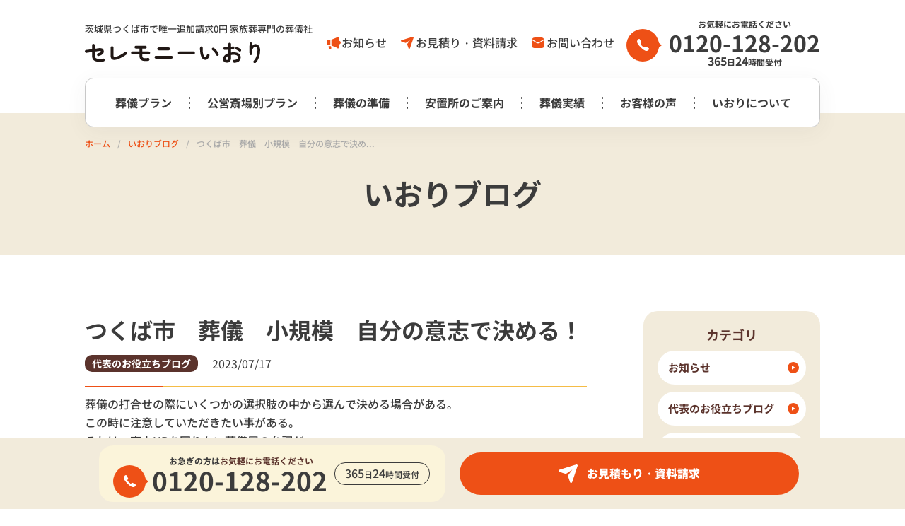

--- FILE ---
content_type: text/html; charset=UTF-8
request_url: https://ceremonyiori.com/%E3%81%A4%E3%81%8F%E3%81%B0%E5%B8%82%E3%80%80%E8%91%AC%E5%84%80%E3%80%80%E5%B0%8F%E8%A6%8F%E6%A8%A1%E3%80%80%E8%87%AA%E5%88%86%E3%81%AE%E6%84%8F%E5%BF%97%E3%81%A7%E6%B1%BA%E3%82%81%E3%82%8B%EF%BC%81/
body_size: 18981
content:
<!DOCTYPE HTML>
<html>
<head>

<!-- Google Tag Manager -->
<script>(function(w,d,s,l,i){w[l]=w[l]||[];w[l].push({'gtm.start':
new Date().getTime(),event:'gtm.js'});var f=d.getElementsByTagName(s)[0],
j=d.createElement(s),dl=l!='dataLayer'?'&l='+l:'';j.async=true;j.src=
'https://www.googletagmanager.com/gtm.js?id='+i+dl;f.parentNode.insertBefore(j,f);
})(window,document,'script','dataLayer','GTM-NRJKRT9');</script>
<!-- End Google Tag Manager -->

<meta name="google-site-verification" content="hnPrY0-Mju0IbH2U6BxiJ3GJLFXYTNo1w1EB5tcxcrk" />
<meta charset="UTF-8">
<meta name="viewport" content="width=device-width">
<meta name="format-detection" content="telephone=no">
<title>
いおりブログ｜つくば市　葬儀　小規模　自分の意志で決める！｜茨城県つくば市の家族葬・直葬 専門葬儀社 セレモニーいおり</title>
<meta name="description" content="いおりブログ｜つくば市　葬儀　小規模　自分の意志で決める！｜茨城県つくば市で唯一追加請求０円の家族葬。火葬式・直葬・1日葬も可能です。ドライアイス・安置所利用料は何日でも追加費用0円。さらにご搬送２回まで（距離無制限）が全プラン込の安心プラン。人気の公営斎場をご案内。２４H３６５日対応。029-828-5311">
<!-- ogp -->
<meta property="og:title" content="いおりブログ｜つくば市　葬儀　小規模　自分の意志で決める！｜茨城県つくば市の家族葬・直葬 専門葬儀社 セレモニーいおり">
<meta property="og:site_name" content="茨城県つくば市の家族葬・直葬 専門葬儀社 セレモニーいおり">
<meta property="og:description" content="いおりブログ｜つくば市　葬儀　小規模　自分の意志で決める！｜茨城県つくば市で唯一追加請求０円の家族葬。火葬式・直葬・1日葬も可能です。ドライアイス・安置所利用料は何日でも追加費用0円。さらにご搬送２回まで（距離無制限）が全プラン込の安心プラン。人気の公営斎場をご案内。２４H３６５日対応。029-828-5311">
<meta property="og:type" content="article">
<meta property="og:url" content="https://ceremonyiori.com/%e3%81%a4%e3%81%8f%e3%81%b0%e5%b8%82%e3%80%80%e8%91%ac%e5%84%80%e3%80%80%e5%b0%8f%e8%a6%8f%e6%a8%a1%e3%80%80%e8%87%aa%e5%88%86%e3%81%ae%e6%84%8f%e5%bf%97%e3%81%a7%e6%b1%ba%e3%82%81%e3%82%8b%ef%bc%81/">
<meta property="og:image" content="https://ceremonyiori.com/wp/wp-content/themes/ceremonyiori/img/common/no-image01.jpg" />
<meta property="og:locale" content="ja_JP">	
<!-- ogp -->
<!-- Google tag (gtag.js) -->
<link rel="stylesheet" type="text/css" href="https://ceremonyiori.com/wp/wp-content/themes/ceremonyiori/css/reset.css">
<link rel="stylesheet" type="text/css" href="https://ceremonyiori.com/wp/wp-content/themes/ceremonyiori/css/common.css" media="print,only screen and (min-width:769px)">
<link rel="stylesheet" type="text/css" href="https://ceremonyiori.com/wp/wp-content/themes/ceremonyiori/css/unique.css?ver=1.0.0" media="print,only screen and (min-width:769px)">
<link rel="stylesheet" type="text/css" href="https://ceremonyiori.com/wp/wp-content/themes/ceremonyiori/css/sp.css?ver=1.0.0" media="only screen and (min-width: 0px) and (max-width: 768px)">
<link rel="stylesheet" type="text/css" href="https://ceremonyiori.com/wp/wp-content/themes/ceremonyiori/slick/slick.css">
<link rel="stylesheet" type="text/css" href="https://ceremonyiori.com/wp/wp-content/themes/ceremonyiori/slick/slick-theme.css">
<meta name='robots' content='max-image-preview:large' />
<link rel="alternate" title="oEmbed (JSON)" type="application/json+oembed" href="https://ceremonyiori.com/wp-json/oembed/1.0/embed?url=https%3A%2F%2Fceremonyiori.com%2F%25e3%2581%25a4%25e3%2581%258f%25e3%2581%25b0%25e5%25b8%2582%25e3%2580%2580%25e8%2591%25ac%25e5%2584%2580%25e3%2580%2580%25e5%25b0%258f%25e8%25a6%258f%25e6%25a8%25a1%25e3%2580%2580%25e8%2587%25aa%25e5%2588%2586%25e3%2581%25ae%25e6%2584%258f%25e5%25bf%2597%25e3%2581%25a7%25e6%25b1%25ba%25e3%2582%2581%25e3%2582%258b%25ef%25bc%2581%2F" />
<link rel="alternate" title="oEmbed (XML)" type="text/xml+oembed" href="https://ceremonyiori.com/wp-json/oembed/1.0/embed?url=https%3A%2F%2Fceremonyiori.com%2F%25e3%2581%25a4%25e3%2581%258f%25e3%2581%25b0%25e5%25b8%2582%25e3%2580%2580%25e8%2591%25ac%25e5%2584%2580%25e3%2580%2580%25e5%25b0%258f%25e8%25a6%258f%25e6%25a8%25a1%25e3%2580%2580%25e8%2587%25aa%25e5%2588%2586%25e3%2581%25ae%25e6%2584%258f%25e5%25bf%2597%25e3%2581%25a7%25e6%25b1%25ba%25e3%2582%2581%25e3%2582%258b%25ef%25bc%2581%2F&#038;format=xml" />
<style id='wp-img-auto-sizes-contain-inline-css' type='text/css'>
img:is([sizes=auto i],[sizes^="auto," i]){contain-intrinsic-size:3000px 1500px}
/*# sourceURL=wp-img-auto-sizes-contain-inline-css */
</style>
<style id='wp-emoji-styles-inline-css' type='text/css'>

	img.wp-smiley, img.emoji {
		display: inline !important;
		border: none !important;
		box-shadow: none !important;
		height: 1em !important;
		width: 1em !important;
		margin: 0 0.07em !important;
		vertical-align: -0.1em !important;
		background: none !important;
		padding: 0 !important;
	}
/*# sourceURL=wp-emoji-styles-inline-css */
</style>
<style id='wp-block-library-inline-css' type='text/css'>
:root{--wp-block-synced-color:#7a00df;--wp-block-synced-color--rgb:122,0,223;--wp-bound-block-color:var(--wp-block-synced-color);--wp-editor-canvas-background:#ddd;--wp-admin-theme-color:#007cba;--wp-admin-theme-color--rgb:0,124,186;--wp-admin-theme-color-darker-10:#006ba1;--wp-admin-theme-color-darker-10--rgb:0,107,160.5;--wp-admin-theme-color-darker-20:#005a87;--wp-admin-theme-color-darker-20--rgb:0,90,135;--wp-admin-border-width-focus:2px}@media (min-resolution:192dpi){:root{--wp-admin-border-width-focus:1.5px}}.wp-element-button{cursor:pointer}:root .has-very-light-gray-background-color{background-color:#eee}:root .has-very-dark-gray-background-color{background-color:#313131}:root .has-very-light-gray-color{color:#eee}:root .has-very-dark-gray-color{color:#313131}:root .has-vivid-green-cyan-to-vivid-cyan-blue-gradient-background{background:linear-gradient(135deg,#00d084,#0693e3)}:root .has-purple-crush-gradient-background{background:linear-gradient(135deg,#34e2e4,#4721fb 50%,#ab1dfe)}:root .has-hazy-dawn-gradient-background{background:linear-gradient(135deg,#faaca8,#dad0ec)}:root .has-subdued-olive-gradient-background{background:linear-gradient(135deg,#fafae1,#67a671)}:root .has-atomic-cream-gradient-background{background:linear-gradient(135deg,#fdd79a,#004a59)}:root .has-nightshade-gradient-background{background:linear-gradient(135deg,#330968,#31cdcf)}:root .has-midnight-gradient-background{background:linear-gradient(135deg,#020381,#2874fc)}:root{--wp--preset--font-size--normal:16px;--wp--preset--font-size--huge:42px}.has-regular-font-size{font-size:1em}.has-larger-font-size{font-size:2.625em}.has-normal-font-size{font-size:var(--wp--preset--font-size--normal)}.has-huge-font-size{font-size:var(--wp--preset--font-size--huge)}.has-text-align-center{text-align:center}.has-text-align-left{text-align:left}.has-text-align-right{text-align:right}.has-fit-text{white-space:nowrap!important}#end-resizable-editor-section{display:none}.aligncenter{clear:both}.items-justified-left{justify-content:flex-start}.items-justified-center{justify-content:center}.items-justified-right{justify-content:flex-end}.items-justified-space-between{justify-content:space-between}.screen-reader-text{border:0;clip-path:inset(50%);height:1px;margin:-1px;overflow:hidden;padding:0;position:absolute;width:1px;word-wrap:normal!important}.screen-reader-text:focus{background-color:#ddd;clip-path:none;color:#444;display:block;font-size:1em;height:auto;left:5px;line-height:normal;padding:15px 23px 14px;text-decoration:none;top:5px;width:auto;z-index:100000}html :where(.has-border-color){border-style:solid}html :where([style*=border-top-color]){border-top-style:solid}html :where([style*=border-right-color]){border-right-style:solid}html :where([style*=border-bottom-color]){border-bottom-style:solid}html :where([style*=border-left-color]){border-left-style:solid}html :where([style*=border-width]){border-style:solid}html :where([style*=border-top-width]){border-top-style:solid}html :where([style*=border-right-width]){border-right-style:solid}html :where([style*=border-bottom-width]){border-bottom-style:solid}html :where([style*=border-left-width]){border-left-style:solid}html :where(img[class*=wp-image-]){height:auto;max-width:100%}:where(figure){margin:0 0 1em}html :where(.is-position-sticky){--wp-admin--admin-bar--position-offset:var(--wp-admin--admin-bar--height,0px)}@media screen and (max-width:600px){html :where(.is-position-sticky){--wp-admin--admin-bar--position-offset:0px}}

/*# sourceURL=wp-block-library-inline-css */
</style><style id='global-styles-inline-css' type='text/css'>
:root{--wp--preset--aspect-ratio--square: 1;--wp--preset--aspect-ratio--4-3: 4/3;--wp--preset--aspect-ratio--3-4: 3/4;--wp--preset--aspect-ratio--3-2: 3/2;--wp--preset--aspect-ratio--2-3: 2/3;--wp--preset--aspect-ratio--16-9: 16/9;--wp--preset--aspect-ratio--9-16: 9/16;--wp--preset--color--black: #000000;--wp--preset--color--cyan-bluish-gray: #abb8c3;--wp--preset--color--white: #ffffff;--wp--preset--color--pale-pink: #f78da7;--wp--preset--color--vivid-red: #cf2e2e;--wp--preset--color--luminous-vivid-orange: #ff6900;--wp--preset--color--luminous-vivid-amber: #fcb900;--wp--preset--color--light-green-cyan: #7bdcb5;--wp--preset--color--vivid-green-cyan: #00d084;--wp--preset--color--pale-cyan-blue: #8ed1fc;--wp--preset--color--vivid-cyan-blue: #0693e3;--wp--preset--color--vivid-purple: #9b51e0;--wp--preset--gradient--vivid-cyan-blue-to-vivid-purple: linear-gradient(135deg,rgb(6,147,227) 0%,rgb(155,81,224) 100%);--wp--preset--gradient--light-green-cyan-to-vivid-green-cyan: linear-gradient(135deg,rgb(122,220,180) 0%,rgb(0,208,130) 100%);--wp--preset--gradient--luminous-vivid-amber-to-luminous-vivid-orange: linear-gradient(135deg,rgb(252,185,0) 0%,rgb(255,105,0) 100%);--wp--preset--gradient--luminous-vivid-orange-to-vivid-red: linear-gradient(135deg,rgb(255,105,0) 0%,rgb(207,46,46) 100%);--wp--preset--gradient--very-light-gray-to-cyan-bluish-gray: linear-gradient(135deg,rgb(238,238,238) 0%,rgb(169,184,195) 100%);--wp--preset--gradient--cool-to-warm-spectrum: linear-gradient(135deg,rgb(74,234,220) 0%,rgb(151,120,209) 20%,rgb(207,42,186) 40%,rgb(238,44,130) 60%,rgb(251,105,98) 80%,rgb(254,248,76) 100%);--wp--preset--gradient--blush-light-purple: linear-gradient(135deg,rgb(255,206,236) 0%,rgb(152,150,240) 100%);--wp--preset--gradient--blush-bordeaux: linear-gradient(135deg,rgb(254,205,165) 0%,rgb(254,45,45) 50%,rgb(107,0,62) 100%);--wp--preset--gradient--luminous-dusk: linear-gradient(135deg,rgb(255,203,112) 0%,rgb(199,81,192) 50%,rgb(65,88,208) 100%);--wp--preset--gradient--pale-ocean: linear-gradient(135deg,rgb(255,245,203) 0%,rgb(182,227,212) 50%,rgb(51,167,181) 100%);--wp--preset--gradient--electric-grass: linear-gradient(135deg,rgb(202,248,128) 0%,rgb(113,206,126) 100%);--wp--preset--gradient--midnight: linear-gradient(135deg,rgb(2,3,129) 0%,rgb(40,116,252) 100%);--wp--preset--font-size--small: 13px;--wp--preset--font-size--medium: 20px;--wp--preset--font-size--large: 36px;--wp--preset--font-size--x-large: 42px;--wp--preset--spacing--20: 0.44rem;--wp--preset--spacing--30: 0.67rem;--wp--preset--spacing--40: 1rem;--wp--preset--spacing--50: 1.5rem;--wp--preset--spacing--60: 2.25rem;--wp--preset--spacing--70: 3.38rem;--wp--preset--spacing--80: 5.06rem;--wp--preset--shadow--natural: 6px 6px 9px rgba(0, 0, 0, 0.2);--wp--preset--shadow--deep: 12px 12px 50px rgba(0, 0, 0, 0.4);--wp--preset--shadow--sharp: 6px 6px 0px rgba(0, 0, 0, 0.2);--wp--preset--shadow--outlined: 6px 6px 0px -3px rgb(255, 255, 255), 6px 6px rgb(0, 0, 0);--wp--preset--shadow--crisp: 6px 6px 0px rgb(0, 0, 0);}:where(.is-layout-flex){gap: 0.5em;}:where(.is-layout-grid){gap: 0.5em;}body .is-layout-flex{display: flex;}.is-layout-flex{flex-wrap: wrap;align-items: center;}.is-layout-flex > :is(*, div){margin: 0;}body .is-layout-grid{display: grid;}.is-layout-grid > :is(*, div){margin: 0;}:where(.wp-block-columns.is-layout-flex){gap: 2em;}:where(.wp-block-columns.is-layout-grid){gap: 2em;}:where(.wp-block-post-template.is-layout-flex){gap: 1.25em;}:where(.wp-block-post-template.is-layout-grid){gap: 1.25em;}.has-black-color{color: var(--wp--preset--color--black) !important;}.has-cyan-bluish-gray-color{color: var(--wp--preset--color--cyan-bluish-gray) !important;}.has-white-color{color: var(--wp--preset--color--white) !important;}.has-pale-pink-color{color: var(--wp--preset--color--pale-pink) !important;}.has-vivid-red-color{color: var(--wp--preset--color--vivid-red) !important;}.has-luminous-vivid-orange-color{color: var(--wp--preset--color--luminous-vivid-orange) !important;}.has-luminous-vivid-amber-color{color: var(--wp--preset--color--luminous-vivid-amber) !important;}.has-light-green-cyan-color{color: var(--wp--preset--color--light-green-cyan) !important;}.has-vivid-green-cyan-color{color: var(--wp--preset--color--vivid-green-cyan) !important;}.has-pale-cyan-blue-color{color: var(--wp--preset--color--pale-cyan-blue) !important;}.has-vivid-cyan-blue-color{color: var(--wp--preset--color--vivid-cyan-blue) !important;}.has-vivid-purple-color{color: var(--wp--preset--color--vivid-purple) !important;}.has-black-background-color{background-color: var(--wp--preset--color--black) !important;}.has-cyan-bluish-gray-background-color{background-color: var(--wp--preset--color--cyan-bluish-gray) !important;}.has-white-background-color{background-color: var(--wp--preset--color--white) !important;}.has-pale-pink-background-color{background-color: var(--wp--preset--color--pale-pink) !important;}.has-vivid-red-background-color{background-color: var(--wp--preset--color--vivid-red) !important;}.has-luminous-vivid-orange-background-color{background-color: var(--wp--preset--color--luminous-vivid-orange) !important;}.has-luminous-vivid-amber-background-color{background-color: var(--wp--preset--color--luminous-vivid-amber) !important;}.has-light-green-cyan-background-color{background-color: var(--wp--preset--color--light-green-cyan) !important;}.has-vivid-green-cyan-background-color{background-color: var(--wp--preset--color--vivid-green-cyan) !important;}.has-pale-cyan-blue-background-color{background-color: var(--wp--preset--color--pale-cyan-blue) !important;}.has-vivid-cyan-blue-background-color{background-color: var(--wp--preset--color--vivid-cyan-blue) !important;}.has-vivid-purple-background-color{background-color: var(--wp--preset--color--vivid-purple) !important;}.has-black-border-color{border-color: var(--wp--preset--color--black) !important;}.has-cyan-bluish-gray-border-color{border-color: var(--wp--preset--color--cyan-bluish-gray) !important;}.has-white-border-color{border-color: var(--wp--preset--color--white) !important;}.has-pale-pink-border-color{border-color: var(--wp--preset--color--pale-pink) !important;}.has-vivid-red-border-color{border-color: var(--wp--preset--color--vivid-red) !important;}.has-luminous-vivid-orange-border-color{border-color: var(--wp--preset--color--luminous-vivid-orange) !important;}.has-luminous-vivid-amber-border-color{border-color: var(--wp--preset--color--luminous-vivid-amber) !important;}.has-light-green-cyan-border-color{border-color: var(--wp--preset--color--light-green-cyan) !important;}.has-vivid-green-cyan-border-color{border-color: var(--wp--preset--color--vivid-green-cyan) !important;}.has-pale-cyan-blue-border-color{border-color: var(--wp--preset--color--pale-cyan-blue) !important;}.has-vivid-cyan-blue-border-color{border-color: var(--wp--preset--color--vivid-cyan-blue) !important;}.has-vivid-purple-border-color{border-color: var(--wp--preset--color--vivid-purple) !important;}.has-vivid-cyan-blue-to-vivid-purple-gradient-background{background: var(--wp--preset--gradient--vivid-cyan-blue-to-vivid-purple) !important;}.has-light-green-cyan-to-vivid-green-cyan-gradient-background{background: var(--wp--preset--gradient--light-green-cyan-to-vivid-green-cyan) !important;}.has-luminous-vivid-amber-to-luminous-vivid-orange-gradient-background{background: var(--wp--preset--gradient--luminous-vivid-amber-to-luminous-vivid-orange) !important;}.has-luminous-vivid-orange-to-vivid-red-gradient-background{background: var(--wp--preset--gradient--luminous-vivid-orange-to-vivid-red) !important;}.has-very-light-gray-to-cyan-bluish-gray-gradient-background{background: var(--wp--preset--gradient--very-light-gray-to-cyan-bluish-gray) !important;}.has-cool-to-warm-spectrum-gradient-background{background: var(--wp--preset--gradient--cool-to-warm-spectrum) !important;}.has-blush-light-purple-gradient-background{background: var(--wp--preset--gradient--blush-light-purple) !important;}.has-blush-bordeaux-gradient-background{background: var(--wp--preset--gradient--blush-bordeaux) !important;}.has-luminous-dusk-gradient-background{background: var(--wp--preset--gradient--luminous-dusk) !important;}.has-pale-ocean-gradient-background{background: var(--wp--preset--gradient--pale-ocean) !important;}.has-electric-grass-gradient-background{background: var(--wp--preset--gradient--electric-grass) !important;}.has-midnight-gradient-background{background: var(--wp--preset--gradient--midnight) !important;}.has-small-font-size{font-size: var(--wp--preset--font-size--small) !important;}.has-medium-font-size{font-size: var(--wp--preset--font-size--medium) !important;}.has-large-font-size{font-size: var(--wp--preset--font-size--large) !important;}.has-x-large-font-size{font-size: var(--wp--preset--font-size--x-large) !important;}
/*# sourceURL=global-styles-inline-css */
</style>

<style id='classic-theme-styles-inline-css' type='text/css'>
/*! This file is auto-generated */
.wp-block-button__link{color:#fff;background-color:#32373c;border-radius:9999px;box-shadow:none;text-decoration:none;padding:calc(.667em + 2px) calc(1.333em + 2px);font-size:1.125em}.wp-block-file__button{background:#32373c;color:#fff;text-decoration:none}
/*# sourceURL=/wp-includes/css/classic-themes.min.css */
</style>
<link rel='stylesheet' id='contact-form-7-css' href='https://ceremonyiori.com/wp/wp-content/plugins/contact-form-7/includes/css/styles.css' type='text/css' media='all' />
<link rel='stylesheet' id='contact-form-7-confirm-css' href='https://ceremonyiori.com/wp/wp-content/plugins/contact-form-7-add-confirm/includes/css/styles.css' type='text/css' media='all' />
<link rel='stylesheet' id='wp-pagenavi-css' href='https://ceremonyiori.com/wp/wp-content/plugins/wp-pagenavi/pagenavi-css.css' type='text/css' media='all' />
<link rel='stylesheet' id='fancybox-css' href='https://ceremonyiori.com/wp/wp-content/plugins/easy-fancybox/fancybox/1.5.4/jquery.fancybox.min.css' type='text/css' media='screen' />
<script type="text/javascript" src="https://ceremonyiori.com/wp/wp-includes/js/jquery/jquery.min.js" id="jquery-core-js"></script>
<script type="text/javascript" src="https://ceremonyiori.com/wp/wp-includes/js/jquery/jquery-migrate.min.js" id="jquery-migrate-js"></script>
<link rel="https://api.w.org/" href="https://ceremonyiori.com/wp-json/" /><link rel="alternate" title="JSON" type="application/json" href="https://ceremonyiori.com/wp-json/wp/v2/posts/1196" /><link rel="EditURI" type="application/rsd+xml" title="RSD" href="https://ceremonyiori.com/wp/xmlrpc.php?rsd" />
<link rel="canonical" href="https://ceremonyiori.com/%e3%81%a4%e3%81%8f%e3%81%b0%e5%b8%82%e3%80%80%e8%91%ac%e5%84%80%e3%80%80%e5%b0%8f%e8%a6%8f%e6%a8%a1%e3%80%80%e8%87%aa%e5%88%86%e3%81%ae%e6%84%8f%e5%bf%97%e3%81%a7%e6%b1%ba%e3%82%81%e3%82%8b%ef%bc%81/" />
<link rel='shortlink' href='https://ceremonyiori.com/?p=1196' />
<link rel="icon" href="https://ceremonyiori.com/wp/wp-content/uploads/2023/02/cropped-fb-32x32.png" sizes="32x32" />
<link rel="icon" href="https://ceremonyiori.com/wp/wp-content/uploads/2023/02/cropped-fb-192x192.png" sizes="192x192" />
<link rel="apple-touch-icon" href="https://ceremonyiori.com/wp/wp-content/uploads/2023/02/cropped-fb-180x180.png" />
<meta name="msapplication-TileImage" content="https://ceremonyiori.com/wp/wp-content/uploads/2023/02/cropped-fb-270x270.png" />
<script type="text/javascript" src="https://ceremonyiori.com/wp/wp-content/themes/ceremonyiori/slick/slick.min.js" defer="defer"></script>
<script type="text/javascript" src="https://ceremonyiori.com/wp/wp-content/themes/ceremonyiori/js/custom-sp.js?ver=1.0.0" defer="defer"></script>
<script type="text/javascript" src="https://ceremonyiori.com/wp/wp-content/themes/ceremonyiori/js/fixed-class.js" defer="defer"></script>
<script type="text/javascript" src="https://ceremonyiori.com/wp/wp-content/themes/ceremonyiori/js/smoothscrollex.js" defer="defer"></script>
<script type="text/javascript" src="https://ceremonyiori.com/wp/wp-content/themes/ceremonyiori/js/css_browser_selector.js" defer="defer"></script>
<script src="https://ceremonyiori.com/wp/wp-content/themes/ceremonyiori/js/jquery.autoKana.js" defer="defer"></script>
<script defer="defer">
jQuery(document).ready(function(){
jQuery.fn.autoKana('#your-name', '#kana', {katakana:false});
});
</script>
<script type="text/javascript" src="https://ajaxzip3.github.io/ajaxzip3.js" defer="defer"></script>
<script defer="defer">
jQuery(function() {
		var masu = jQuery('#zip01').val();
	  jQuery('#zip01').keyup(function() {
		AjaxZip3.zip2addr(this,'','address01','address01');
		return false;
	  })
	  jQuery('#zip01').on('input',function() {
		  var masu02 = jQuery(this).val();
		  if(masu != masu02){
			AjaxZip3.zip2addr(this,'','address01','address01');
			return false;
		  }
	  })
});
</script>
<!-- User Heat Tag -->
<script type="text/javascript">
(function(add, cla){window['UserHeatTag']=cla;window[cla]=window[cla]||function(){(window[cla].q=window[cla].q||[]).push(arguments)},window[cla].l=1*new Date();var ul=document.createElement('script');var tag = document.getElementsByTagName('script')[0];ul.async=1;ul.src=add;tag.parentNode.insertBefore(ul,tag);})('//uh.nakanohito.jp/uhj2/uh.js', '_uhtracker');_uhtracker({id:'uhyahItoOJ'});
</script>
<!-- End User Heat Tag -->
</head>
<body class="wp-singular post-template-default single single-post postid-1196 single-format-standard wp-theme-ceremonyiori" ontouchstart="">
<!-- Google Tag Manager (noscript) -->
<noscript><iframe src="https://www.googletagmanager.com/ns.html?id=GTM-NRJKRT9"
height="0" width="0" style="display:none;visibility:hidden"></iframe></noscript>
<!-- End Google Tag Manager (noscript) -->
<header>
    <div id="header">
		<div class="header_inner">
			<div class="wrap">
				<div class="cnt flex">
					<div class="logo_box">
						<p class="text01">茨城県つくば市で唯一追加請求0円 家族葬専門の葬儀社</p>
												<div class="logo">
							<a href="https://ceremonyiori.com">
								<img src="https://ceremonyiori.com/wp/wp-content/themes/ceremonyiori/img/common/logo.svg" width="248" height="29" alt="茨城県つくば市の家族葬・直葬 専門葬儀社 セレモニーいおり">
							</a>
						</div>
											</div>
					<ul class="info_list flex">
						<li class="li01"><a href="https://ceremonyiori.com/category/news/">お知らせ</a></li>
						<li class="li02"><a href="https://ceremonyiori.com/shiryo">お見積り・資料請求</a></li>
						<li class="li03"><a href="https://ceremonyiori.com/contact">お問い合わせ</a></li>
					</ul>
					<div class="tel_box tcenter">
						<p class="t01">お気軽にお電話ください</p>
						<p class="tel"><span>0120-128-202</span></p>
						<p class="t02"><span>365</span>日<span>24</span>時間受付</p>
					</div>
				</div>

				<div class="gnav pc">
					<ul class="flex">	
						<li class="gnav01"><span class="waku">葬儀プラン</span>
							<div class="g_sub g_sub01">
								<ul class="plan_box flex">
																																				<li class="plan_box_in" style="background:#1f3059;">
										<span class="bgyou01"></span>																	   
										<p class="big_plan_name tcenter" style="color:#1f3059;">火葬式プラン</p>
										<ul class="sub_plan_box">
											<li class="sub_plan_box_in" style="background:#1f3059;">
												<a href="https://ceremonyiori.com/plan_list/kasoushiki/" style="background:#1f3059;">
													<div class="naiyou"><span>必要最低限のプラン</span></div>
													<p class="name">火葬式プラン</p>
													<div class="pass01"><img src="https://ceremonyiori.com/wp/wp-content/themes/ceremonyiori/img/plan_single/pass01.png" width="24" height="24" alt=""></div>
												</a>	
											</li>
																																																																		<li class="sub_plan_box_in" style="background:#1f3059;">
												<a href="https://ceremonyiori.com/plan_list/kasoushiki_plus/" style="background:#1f3059;">
													<div class="naiyou"><span>お別れ花・遺影付きプラン</span></div>
													<p class="name">火葬式プラス＋</p>
													<div class="pass01"><img src="https://ceremonyiori.com/wp/wp-content/themes/ceremonyiori/img/plan_single/pass01.png" width="24" height="24" alt=""></div>
												</a>	
											</li>											
																																</ul>
									</li>
																		<li class="plan_box_in" style="background:#508412;">
										<span class="bgyou01"></span>																	   
										<p class="big_plan_name tcenter" style="color:#508412;">家族葬1日プラン</p>
										<ul class="sub_plan_box">
											<li class="sub_plan_box_in" style="background:#508412;">
												<a href="https://ceremonyiori.com/plan_list/ichinichisou/" style="background:#508412;">
													<div class="naiyou"><span>白木祭壇プラン</span></div>
													<p class="name">家族葬1日プラン</p>
													<div class="pass01"><img src="https://ceremonyiori.com/wp/wp-content/themes/ceremonyiori/img/plan_single/pass01.png" width="24" height="24" alt=""></div>
												</a>	
											</li>
																																																																		<li class="sub_plan_box_in" style="background:#508412;">
												<a href="https://ceremonyiori.com/plan_list/ichinichisou_plus/" style="background:#508412;">
													<div class="naiyou"><span>生花祭壇プラン</span></div>
													<p class="name">家族葬1日プラス＋</p>
													<div class="pass01"><img src="https://ceremonyiori.com/wp/wp-content/themes/ceremonyiori/img/plan_single/pass01.png" width="24" height="24" alt=""></div>
												</a>	
											</li>											
																																</ul>
									</li>
																		<li class="plan_box_in" style="background:#871856;">
										<span class="bgyou01"></span>																	   
										<p class="big_plan_name tcenter" style="color:#871856;">家族葬2日プラン</p>
										<ul class="sub_plan_box">
											<li class="sub_plan_box_in" style="background:#871856;">
												<a href="https://ceremonyiori.com/plan_list/kazokusou/" style="background:#871856;">
													<div class="naiyou"><span>白木祭壇プラン</span></div>
													<p class="name">家族葬2日プラン</p>
													<div class="pass01"><img src="https://ceremonyiori.com/wp/wp-content/themes/ceremonyiori/img/plan_single/pass01.png" width="24" height="24" alt=""></div>
												</a>	
											</li>
																																																																		<li class="sub_plan_box_in" style="background:#871856;">
												<a href="https://ceremonyiori.com/plan_list/kazokusou_plus/" style="background:#871856;">
													<div class="naiyou"><span>生花祭壇プラン</span></div>
													<p class="name">家族葬2日プラス＋</p>
													<div class="pass01"><img src="https://ceremonyiori.com/wp/wp-content/themes/ceremonyiori/img/plan_single/pass01.png" width="24" height="24" alt=""></div>
												</a>	
											</li>											
																																</ul>
									</li>
																																				
								</ul>
								<div class="btn01">
									<a href="https://ceremonyiori.com/plan-option">
										<span>オプション</span>
									</a>
								</div>
							</div>
						</li>
						<li class="gnav02"><a class="waku" href="https://ceremonyiori.com/publicinfo">公営斎場別プラン</a>
							<div class="g_sub g_sub02">
								<ul class="g_sub_in02 flex">
																																				<li>
																				<a href="https://ceremonyiori.com/publichall_data/tsukuba/" class="flex">
											<div class="img">
																												
											<img src="https://ceremonyiori.com/wp/wp-content/themes/ceremonyiori/img/common/g_sub01.png" alt="" style="background:url(https://ceremonyiori.com/wp/wp-content/uploads/2023/02/99598bdb040efce3788326a8875a65b9.png) no-repeat center;background-size:cover;" width="133" height="100">
																																		
											</div>
											<div class="info">
												<p class="city">
																																					<span>つくば市</span>	
																								</p>
																								<p class="brown">つくばメモリアルホール</p>
											</div>
										</a>
									</li>
																		<li>
																				<a href="https://ceremonyiori.com/publichall_data/yasuragi/" class="flex">
											<div class="img">
																												
											<img src="https://ceremonyiori.com/wp/wp-content/themes/ceremonyiori/img/common/g_sub01.png" alt="" style="background:url(https://ceremonyiori.com/wp/wp-content/uploads/2023/02/84b507cfe518538cee43299dfe5da812.png) no-repeat center;background-size:cover;" width="133" height="100">
																																		
											</div>
											<div class="info">
												<p class="city">
																																					<span>取手市</span>	
																									<span>守谷市</span>	
																									<span>つくばみらい市</span>	
																								</p>
																								<p class="brown">やすらぎ苑</p>
											</div>
										</a>
									</li>
																		<li>
																				<a href="https://ceremonyiori.com/publichall_data/ushikuami/" class="flex">
											<div class="img">
																												
											<img src="https://ceremonyiori.com/wp/wp-content/themes/ceremonyiori/img/common/g_sub01.png" alt="" style="background:url(https://ceremonyiori.com/wp/wp-content/uploads/2023/02/fd7017ce17ba586639436aa38526fb88.png) no-repeat center;background-size:cover;" width="133" height="100">
																																		
											</div>
											<div class="info">
												<p class="city">
																																					<span>牛久市</span>	
																									<span>阿見町</span>	
																								</p>
																								<p class="brown">うしくあみ斎場</p>
											</div>
										</a>
									</li>
																		<li>
																				<a href="https://ceremonyiori.com/publichall_data/ryugasaki/" class="flex">
											<div class="img">
																												
											<img src="https://ceremonyiori.com/wp/wp-content/themes/ceremonyiori/img/common/g_sub01.png" alt="" style="background:url(https://ceremonyiori.com/wp/wp-content/uploads/2023/02/27a2588ce46e94a7c6a49dc7ef4c3ef0.png) no-repeat center;background-size:cover;" width="133" height="100">
																																		
											</div>
											<div class="info">
												<p class="city">
																																					<span>龍ケ崎市</span>	
																								</p>
																								<p class="brown">龍ヶ崎市営斎場</p>
											</div>
										</a>
									</li>
																		<li>
																				<a href="https://ceremonyiori.com/publichall_data/tsuchiura/" class="flex">
											<div class="img">
																												
											<img src="https://ceremonyiori.com/wp/wp-content/themes/ceremonyiori/img/common/g_sub01.png" alt="" style="background:url(https://ceremonyiori.com/wp/wp-content/uploads/2023/02/5d267a19d440192ffe8ab9bcaf055668.png) no-repeat center;background-size:cover;" width="133" height="100">
																																		
											</div>
											<div class="info">
												<p class="city">
																																					<span>土浦市</span>	
																								</p>
																								<p class="brown">土浦市営斎場</p>
											</div>
										</a>
									</li>
																		<li>
																				<a href="https://ceremonyiori.com/publichall_data/%e3%82%a6%e3%82%a4%e3%83%b3%e3%82%b0%e3%83%9b%e3%83%bc%e3%83%ab%e6%9f%8f%e6%96%8e%e5%a0%b4/" class="flex">
											<div class="img">
																												
											<img src="https://ceremonyiori.com/wp/wp-content/themes/ceremonyiori/img/common/g_sub01.png" alt="" style="background:url(https://ceremonyiori.com/wp/wp-content/uploads/2024/03/fdff2a117a0a1f5a9b718b0870e7b9f9.jpg) no-repeat center;background-size:cover;" width="133" height="100">
																																		
											</div>
											<div class="info">
												<p class="city">
																																					<span>柏市</span>	
																									<span>流山市</span>	
																									<span>我孫子市</span>	
																								</p>
																								<p class="brown">ウイングホール柏斎場</p>
											</div>
										</a>
									</li>
																																				
								</ul>
							</div>
						</li>
						<li class="gnav03"><span class="waku">葬儀の準備</span>
							<div class="g_sub g_sub03">
								<ul class="g_sub_in03 flex">									
									<li>
										<a href="https://ceremonyiori.com/soudan" class="flex">
											<div class="img">
												<img src="https://ceremonyiori.com/wp/wp-content/themes/ceremonyiori/img/common/gimg01.png" alt="事前相談のすすめ" width="110" height="100">
											</div>
											<div class="info">
												事前相談のすすめ
											</div>
										</a>
									</li>
									<li>
										<a href="https://ceremonyiori.com/column" class="flex">
											<div class="img">
												<img src="https://ceremonyiori.com/wp/wp-content/themes/ceremonyiori/img/common/gimg02.png" alt="葬儀の豆知識" width="110" height="100">
											</div>
											<div class="info">
												葬儀の豆知識
											</div>
										</a>
									</li>
									<li>
										<a href="https://ceremonyiori.com/seizenseiri" class="flex">
											<div class="img">
												<img src="https://ceremonyiori.com/wp/wp-content/themes/ceremonyiori/img/common/gimg03.png" alt="生前整理・遺品整理" width="110" height="100">
											</div>
											<div class="info">
												生前整理・遺品整理
											</div>
										</a>
									</li>
									<li>
										<a href="https://ceremonyiori.com/ending" class="flex">
											<div class="img">
												<img src="https://ceremonyiori.com/wp/wp-content/themes/ceremonyiori/img/common/gimg04.png" alt="終活サポート" width="110" height="100">
											</div>
											<div class="info">
												終活サポート
											</div>
										</a>
									</li>
								</ul>
							</div>
						</li>
						<li class="gnav04"><a class="waku" href="https://ceremonyiori.com/anchi">安置所のご案内</a></li>	
						<li class="gnav05"><a class="waku" href="https://ceremonyiori.com/case">葬儀実績</a></li>	
						<li class="gnav06"><a class="waku" href="https://ceremonyiori.com/voice">お客様の声</a></li>	
						<li class="gnav07"><span class="waku">いおりについて</span>
							<div class="g_sub g_sub04">
								<ul class="g_sub_in03 g_sub_in04 flex">									
									<li>
										<a href="https://ceremonyiori.com/reason" class="flex">
											<div class="img">
												<img src="https://ceremonyiori.com/wp/wp-content/themes/ceremonyiori/img/common/gimg05.png" alt="選ばれる理由" width="110" height="100">
											</div>
											<div class="info">
												選ばれる理由
											</div>
										</a>
									</li>
									<li>
										<a href="https://ceremonyiori.com/funeral" class="flex">
											<div class="img">
												<img src="https://ceremonyiori.com/wp/wp-content/themes/ceremonyiori/img/common/gimg06.png" alt="葬儀に対する考え方" width="110" height="100">
											</div>
											<div class="info">
												葬儀に対する<br>考え方
											</div>
										</a>
									</li>
									<li>
										<a href="https://ceremonyiori.com/faq" class="flex">
											<div class="img">
												<img src="https://ceremonyiori.com/wp/wp-content/themes/ceremonyiori/img/common/gimg07.png" alt="よくある質問" width="110" height="100">
											</div>
											<div class="info">
												よくある質問
											</div>
										</a>
									</li>
									<li>
										<a href="https://ceremonyiori.com/corporate" class="flex">
											<div class="img">
												<img src="https://ceremonyiori.com/wp/wp-content/themes/ceremonyiori/img/common/gimg08.png" alt="会社概要" width="110" height="100">
											</div>
											<div class="info">
												会社案内
											</div>
										</a>
									</li>
									<li>
										<a href="https://ceremonyiori.com/category/news/" class="flex">
											<div class="img">
												<img src="https://ceremonyiori.com/wp/wp-content/themes/ceremonyiori/img/common/gimg09.png" alt="いおりブログ" width="110" height="100">
											</div>
											<div class="info">
												お知らせ
											</div>
										</a>
									</li>
									<li>
										<a href="https://www.youtube.com/channel/UCiGxKtDii8te4mI4L09Uv9g" target="_blank" rel="noreferrer" class="flex">
											<div class="img">
												<img src="https://ceremonyiori.com/wp/wp-content/themes/ceremonyiori/img/common/gimg10.png" alt="いおり公式チャンネル" width="110" height="100">
											</div>
											<div class="info">
												いおり公式<br>チャンネル
											</div>
										</a>
									</li>
								</ul>
							</div>
						</li>		
					</ul>
				</div>
			</div>
		</div>
		
		
		<div class="sp_img_nav_box sp">
			<ul class="flex">
				<li>
					<div class="img_nav"><span class="img_nav_in">葬儀プラン</span></div>
					<ul class="text_nav">
																								<li>
							<a href="https://ceremonyiori.com/plan_list/kasoushiki/">
								火葬式プラン							</a>	
						</li>	
																																				<li>
							<a href="https://ceremonyiori.com/plan_list/kasoushiki_plus/">
								火葬式プラス＋							</a>	
						</li>											
																							<li>
							<a href="https://ceremonyiori.com/plan_list/ichinichisou/">
								家族葬1日プラン							</a>	
						</li>	
																																				<li>
							<a href="https://ceremonyiori.com/plan_list/ichinichisou_plus/">
								家族葬1日プラス＋							</a>	
						</li>											
																							<li>
							<a href="https://ceremonyiori.com/plan_list/kazokusou/">
								家族葬2日プラン							</a>	
						</li>	
																																				<li>
							<a href="https://ceremonyiori.com/plan_list/kazokusou_plus/">
								家族葬2日プラス＋							</a>	
						</li>											
																																</ul>
				</li>
				<li>
					<div class="img_nav"><span class="img_nav_in">公営斎場別プラン</span></div>
					<ul class="text_nav">
																								<li>
														<a href="https://ceremonyiori.com/publichall_data/tsukuba/">
								<p class="city">
																									<span>つくば市</span>	
																</p>
																つくばメモリアルホール							</a>
						</li>
												<li>
														<a href="https://ceremonyiori.com/publichall_data/yasuragi/">
								<p class="city">
																									<span>取手市</span>	
																	<span>守谷市</span>	
																	<span>つくばみらい市</span>	
																</p>
																やすらぎ苑							</a>
						</li>
												<li>
														<a href="https://ceremonyiori.com/publichall_data/ushikuami/">
								<p class="city">
																									<span>牛久市</span>	
																	<span>阿見町</span>	
																</p>
																うしくあみ斎場							</a>
						</li>
												<li>
														<a href="https://ceremonyiori.com/publichall_data/ryugasaki/">
								<p class="city">
																									<span>龍ケ崎市</span>	
																</p>
																龍ヶ崎市営斎場							</a>
						</li>
												<li>
														<a href="https://ceremonyiori.com/publichall_data/tsuchiura/">
								<p class="city">
																									<span>土浦市</span>	
																</p>
																土浦市営斎場							</a>
						</li>
												<li>
														<a href="https://ceremonyiori.com/publichall_data/%e3%82%a6%e3%82%a4%e3%83%b3%e3%82%b0%e3%83%9b%e3%83%bc%e3%83%ab%e6%9f%8f%e6%96%8e%e5%a0%b4/">
								<p class="city">
																									<span>柏市</span>	
																	<span>流山市</span>	
																	<span>我孫子市</span>	
																</p>
																ウイングホール柏斎場							</a>
						</li>
																			
					</ul>
				</li>
				<li>
					<div class="img_nav"><a class="img_nav_in" href="https://ceremonyiori.com/case">葬儀実績</a></div>
				</li>
				<li>
					<div class="img_nav"><a class="img_nav_in" href="https://ceremonyiori.com/voice">お客様の声</a></div>
				</li>
			</ul>
		</div>
		
		<div id="sp-gnav" class="sp">
			<div class="sp-nav-btn">MENU</div>
			<div class="sp_voice"><img src="https://ceremonyiori.com/wp/wp-content/themes/ceremonyiori/img/common/sp_voice.png" alt="お客様満足度" width="134" height="120"></div>
			<div class="sp-nav-list">
				<div class="overlay-nav"></div>
				<div class="navs-list">
					<ul>
						<li>
							<div class="nav-midashi">葬儀プラン</div>
							<ul class="sp-nav">
																													<li class="midashi" style="color:#1f3059;">火葬式プラン</li>
								<li class="plan" style="background:#1f3059;">
									<a href="https://ceremonyiori.com/plan_list/kasoushiki/">
										<p class="naiyou"><span>必要最低限のプラン</span></p>
										火葬式プラン									</a>	
								</li>	
								
																																																												<li class="plan" style="background:#1f3059;">
											<a href="https://ceremonyiori.com/plan_list/kasoushiki_plus/">
												<p class="naiyou"><span>お別れ花・遺影付きプラン</span></p>
												火葬式プラス＋											</a>	
										</li>											
																																				<li class="midashi" style="color:#508412;">家族葬1日プラン</li>
								<li class="plan" style="background:#508412;">
									<a href="https://ceremonyiori.com/plan_list/ichinichisou/">
										<p class="naiyou"><span>白木祭壇プラン</span></p>
										家族葬1日プラン									</a>	
								</li>	
								
																																																												<li class="plan" style="background:#508412;">
											<a href="https://ceremonyiori.com/plan_list/ichinichisou_plus/">
												<p class="naiyou"><span>生花祭壇プラン</span></p>
												家族葬1日プラス＋											</a>	
										</li>											
																																				<li class="midashi" style="color:#871856;">家族葬2日プラン</li>
								<li class="plan" style="background:#871856;">
									<a href="https://ceremonyiori.com/plan_list/kazokusou/">
										<p class="naiyou"><span>白木祭壇プラン</span></p>
										家族葬2日プラン									</a>	
								</li>	
								
																																																												<li class="plan" style="background:#871856;">
											<a href="https://ceremonyiori.com/plan_list/kazokusou_plus/">
												<p class="naiyou"><span>生花祭壇プラン</span></p>
												家族葬2日プラス＋											</a>	
										</li>											
																																																			</ul>
						</li>
						<li><a href="https://ceremonyiori.com/plan-option">オプション</a></li>	
						<li>
							<div class="nav-midashi">公営斎場別プラン</div>
							<ul class="sp-nav">
																																<li class="saijou">
																		<a href="https://ceremonyiori.com/publichall_data/tsukuba/">
										<p class="city">
																															<span>つくば市</span>	
																				</p>
																				つくばメモリアルホール									</a>
								</li>
																<li class="saijou">
																		<a href="https://ceremonyiori.com/publichall_data/yasuragi/">
										<p class="city">
																															<span>取手市</span>	
																					<span>守谷市</span>	
																					<span>つくばみらい市</span>	
																				</p>
																				やすらぎ苑									</a>
								</li>
																<li class="saijou">
																		<a href="https://ceremonyiori.com/publichall_data/ushikuami/">
										<p class="city">
																															<span>牛久市</span>	
																					<span>阿見町</span>	
																				</p>
																				うしくあみ斎場									</a>
								</li>
																<li class="saijou">
																		<a href="https://ceremonyiori.com/publichall_data/ryugasaki/">
										<p class="city">
																															<span>龍ケ崎市</span>	
																				</p>
																				龍ヶ崎市営斎場									</a>
								</li>
																<li class="saijou">
																		<a href="https://ceremonyiori.com/publichall_data/tsuchiura/">
										<p class="city">
																															<span>土浦市</span>	
																				</p>
																				土浦市営斎場									</a>
								</li>
																<li class="saijou">
																		<a href="https://ceremonyiori.com/publichall_data/%e3%82%a6%e3%82%a4%e3%83%b3%e3%82%b0%e3%83%9b%e3%83%bc%e3%83%ab%e6%9f%8f%e6%96%8e%e5%a0%b4/">
										<p class="city">
																															<span>柏市</span>	
																					<span>流山市</span>	
																					<span>我孫子市</span>	
																				</p>
																				ウイングホール柏斎場									</a>
								</li>
																									
							</ul>
						</li>
						<li>
							<div class="nav-midashi">葬儀の準備</div>
							<ul class="sp-nav">
								<li><a href="https://ceremonyiori.com/soudan"><span>事前相談のすすめ</span></a></li>
								<li><a href="https://ceremonyiori.com/column"><span>葬儀の豆知識</span></a></li>
								<li><a href="https://ceremonyiori.com/seizenseiri"><span>生前整理・遺品整理</span></a></li>
								<li><a href="https://ceremonyiori.com/ending"><span>終活サポート</span></a></li>
							</ul>
						</li>
						<li><a href="https://ceremonyiori.com/anchi">安置所のご案内</a></li>							
						<li><a href="https://ceremonyiori.com/case">葬儀実績</a></li>
						<li><a href="https://ceremonyiori.com/voice">お客様の声</a></li>				
						<li>
							<div class="nav-midashi">セレモニーいおりについて</div>
							<ul class="sp-nav">
								<li><a href="https://ceremonyiori.com/reason"><span>選ばれる理由</span></a></li>
								<li><a href="https://ceremonyiori.com/funeral"><span>葬儀に対する考え方</span></a></li>
								<li><a href="https://ceremonyiori.com/faq"><span>よくある質問</span></a></li>
								<li><a href="https://ceremonyiori.com/corporate"><span>会社案内</span></a></li>
								<li><a href="https://ceremonyiori.com/blog"><span>お知らせ</span></a></li>
								<li class="youtube"><a href="https://www.youtube.com/channel/UCiGxKtDii8te4mI4L09Uv9g" target="_blank" rel="noreferrer"><span>いおり公式チャンネル</span></a></li>
							</ul>
						</li>
						<li><a href="https://ceremonyiori.com/blog">お知らせ</a></li>
						<li><a href="https://ceremonyiori.com/shiryo">お見積り・資料請求</a></li>
						<li><a href="https://ceremonyiori.com/contact">お問い合わせ</a></li>
					</ul>
				</div>
			</div>
		</div>
    </div>
</header>
	
<div id="fixed-trigger"></div>
<div id="top_link"><span>ページの先頭</span></div>

<div class="kotei">
	<div class="wrap">
		<div class="cnt flex">
			<div class="left flex">
				<div class="tel_box">
					<p class="p01">お急ぎの方は<span span class="brown">お気軽にお電話ください</span></p>
					<p class="tel"><a class="no-pc" href="tel:0120-128-202">0120-128-202</a></p>
				</div>
				<p class="t02"><span>365</span>日<span>24</span>時間受付</p>
			</div>
			<div class="mitsumori_box flex">
				<div class="btn">
					<a href="https://ceremonyiori.com/shiryo">
						<span class="waku">お見積もり<span class="pc">・</span><br class="sp">資料請求</span>
					</a>
				</div>
				<!--<div class="text shiro">
					<p class="p01"><span>5,000</span>円割引チケット</p>
					<p class="p02">＋ エンディングノート</p>
				</div>-->
			</div>
		</div>
	</div>
</div>	
<div id="main" class="kasou">
	<div id="bread">
		<div class="wrap">
			<ul class="bread-list flex">
				<li><a href="https://ceremonyiori.com">ホーム</a></li>
				<li><a href="https://ceremonyiori.com/blog">いおりブログ</a></li>
				<li>    
				つくば市　葬儀　小規模　自分の意志で決め...			</li>
			</ul>
		</div>
	</div>
    <div class="wrap">
        <h1>いおりブログ</h1>
    </div>
</div>

<main>
	<div id="contents">
		<div id="two-content" class="wrap cf">
            <div id="two-main" class="two-main03">
				<div class="k_blog_single">
															<article class="blog01">
						<h2>つくば市　葬儀　小規模　自分の意志で決める！</h2>
						<div class="info01 flex">
							<ul class="cat">
							<li>代表のお役立ちブログ</li>							</ul>
							<p class="time">2023/07/17</p>
						</div>
						<div class="editor">
							 <p>葬儀の打合せの際にいくつかの選択肢の中から選んで決める場合がある。</p>
<p>この時に注意していただきたい事がある。</p>
<p>それは、売上UPを図りたい葬儀屋の台詞だ。</p>
<p>例えば、棺や骨壺はグレードアップができるのだが、</p>
<p>担当者に「普通ので良いです」と伝えても</p>
<p>「そのランクじゃ故人様がかわいそうですよ」などと言って</p>
<p>グレードの高いものを無理に選ばせようとする。</p>
<p>また、祭壇を選ぶ際に「皆さんどうされていますか？」と聞くと</p>
<p>「皆さん、このランクは最低限選んでいらっしゃいますよ」と言う。</p>
<p>これらは売上を増やすことが目的のトークに過ぎない。</p>
<p>もっと言えばお客様のご希望など意に介さず売上が増えればいい、</p>
<p>というとんでもない所業である。</p>
<p>&nbsp;</p>
<p>事前に葬儀社を選んでおけばこういう事が起きる可能性は極めて低い。</p>
<p>是非事前準備をして真っ当な葬儀社を選んでおくことをお勧めしたい。</p>
<p>&nbsp;</p>
<p>&nbsp;</p>
<p>#つくば市　#葬儀　#家族葬</p>
<div data-offset-key="5jtjr-0-0"></div>
<div data-offset-key="5jtjr-0-0"><span style="font-size: 16px;">茨城県つくば市で唯一追加請求０円の家族葬専門の葬儀社</span></div>
<div data-offset-key="5jtjr-0-0">
<p>セレモニーいおり</p>
<p>〒300-1274 茨城県つくば市上岩崎1752-4</p>
<p><a href="tel:0298285311">029-828-5311（365日24時間受付）</a></p>
</div>
<p>&nbsp;</p>
						</div>
					</article>
					
																			
					<div class="writer_info">
						<h3><span>この記事を書いた人</span></h3>
						<div class="bg">
							<div class="img">
								<img src="https://ceremonyiori.com/wp/wp-content/themes/ceremonyiori/img/p43/ceo.png" width="280" height="200" alt="セレモニーいおり代表大塚 哲夫">
							</div>
							<div class="text_box">
								<div class="text_box01">
									<h4 class="brown"><span>プロフィール</span></h4>
									<div claas="text">
										<p>2019年4月葬儀社「セレモニーいおり」を創業。異業種からの葬儀社立ち上げは業界では異例のこと</p>
									</div>
								</div>
								<div class="text_box02">
									<div claas="text">
										<p>注文住宅、土地、住宅リフォーム 太陽光発電 太陽熱温水器等の業界で培った20年の営業経験を元に、“根っからの葬儀屋ではないこと”が逆にお客様目線となって業務に活かされている。</p>
										<p>葬儀業界の悪い習慣を改善した葬儀社を目指している。</p>
										<p>モットーは、「即断即決即行動」</p>
									</div>
								</div>
							</div>
							<p class="name brown"><span>セレモニーいおり代表</span> 　大塚 哲夫</p>
						</div>
					</div>

					<div class="post-navigation">
						<ul class="flex">
														<li class="next"><a href="https://ceremonyiori.com/%e3%81%a4%e3%81%8f%e3%81%b0%e5%b8%82%e3%80%80%e8%91%ac%e5%84%80%e3%80%80%e5%b0%8f%e8%a6%8f%e6%a8%a1%e3%80%80/" rel="next">次のページ</a></li>
														<li class="btn01">
								<a href="https://ceremonyiori.com/blog">
									<span>一覧へ戻る</span>
								</a>
							</li>						
														<li class="prev"><a href="https://ceremonyiori.com/%e3%81%a4%e3%81%8f%e3%81%b0%e5%b8%82%e3%80%80%e8%91%ac%e5%84%80%e3%80%80%e5%b0%8f%e8%a6%8f%e6%a8%a1%e3%80%80%e5%81%a5%e5%85%a8%e3%81%aa%e6%a5%ad%e7%95%8c%e3%81%b8/" rel="prev">前のページ</a></li>
													</ul>
					</div>
				</div>
    		</div>
			
			<div id="two-side">
               <ul class="sideBox01">
	<li>
		<h2 class="widgettitle"><span>カテゴリ</span></h2>
		<ul class="tax_list">
			<li><a href="https://ceremonyiori.com/category/news/"><span>お知らせ</span></a></li><li><a href="https://ceremonyiori.com/category/blog/"><span>代表のお役立ちブログ</span></a></li><li><a href="https://ceremonyiori.com/category/%e5%b0%8f%e3%81%95%e3%81%aa%e8%91%ac%e5%84%80%e5%b1%8b%e3%81%ae%e7%8b%ac%e3%82%8a%e8%a8%80/"><span>小さな葬儀屋の独り言</span></a></li><li><a href="https://ceremonyiori.com/category/youtube/"><span>YouTube</span></a></li>		</ul>
	</li>
	</ul>
<ul class="sideBox01 sideBox01-20">
	<li>
		<h2 class="widgettitle"><span>エリアカテゴリ</span></h2>
		<ul class="tax_list">
									<li><a href="https://ceremonyiori.com/area_category/%e3%81%a4%e3%81%8f%e3%81%b0%e5%b8%82/"><span>つくば市</span></a></li>
							<li><a href="https://ceremonyiori.com/area_category/%e7%89%9b%e4%b9%85%e5%b8%82/"><span>牛久市</span></a></li>
							<li><a href="https://ceremonyiori.com/area_category/%e9%98%bf%e8%a6%8b%e7%94%ba/"><span>阿見町</span></a></li>
							<li><a href="https://ceremonyiori.com/area_category/%e5%9c%9f%e6%b5%a6%e5%b8%82/"><span>土浦市</span></a></li>
							<li><a href="https://ceremonyiori.com/area_category/%e9%be%8d%e3%82%b1%e5%b4%8e%e5%b8%82/"><span>龍ケ崎市</span></a></li>
							<li><a href="https://ceremonyiori.com/area_category/%e5%8f%96%e6%89%8b%e5%b8%82/"><span>取手市</span></a></li>
							<li><a href="https://ceremonyiori.com/area_category/%e5%ae%88%e8%b0%b7%e5%b8%82/"><span>守谷市</span></a></li>
							<li><a href="https://ceremonyiori.com/area_category/%e3%81%a4%e3%81%8f%e3%81%b0%e3%81%bf%e3%82%89%e3%81%84%e5%b8%82/"><span>つくばみらい市</span></a></li>
							<li><a href="https://ceremonyiori.com/area_category/%e6%9f%8f%e5%b8%82/"><span>柏市</span></a></li>
							<li><a href="https://ceremonyiori.com/area_category/%e6%b5%81%e5%b1%b1%e5%b8%82/"><span>流山市</span></a></li>
							<li><a href="https://ceremonyiori.com/area_category/%e6%88%91%e5%ad%ab%e5%ad%90%e5%b8%82/"><span>我孫子市</span></a></li>
			
		</ul>
	</li>
	</ul>            </div>
    	</div>
		
		<section id="k_box01">
	<div class="wrap">
		<div class="k_box01_in01">
			<div class="fuki01 tcenter shiro">
				<p>全て追加請求一切なし</p>
			</div>
			<div class="title_box">
				<h2 class="title01">セレモニーいおりが<br class="sp">ご提供する<br class="sp">シンプルプラン</h2>
			</div>
			<div class="k_plan_list02 flex">
																
				<article class="k_plan">
					<div class="midashi_box" style="background:#1f3059;">
						<h3 class="shiro">火葬式プラン</h3>
						<div class="naiyou" style="color:#1f3059;"><span>火葬のみ</span></div>
					</div>
					<div class="info">
												<p class="price tcenter" style="color:#1f3059;"><span class="pop orange">195,000</span><span class="mini01">円</span><span class="mini02">(税込)</span></p>
						<div class="plan_btn">
							<a href="https://ceremonyiori.com/plan_list/kasoushiki/">
								<div class="btn_in flex">
									<p class="t01">火葬式プランの詳細</p>
									<div class="pass01" style="background:#1f3059;"><span><img src="https://ceremonyiori.com/wp/wp-content/themes/ceremonyiori/img/main/pass01.svg" width="6" height="8" alt=""></span></div>
								</div>
							</a>
						</div>
					</div>
				</article>
				
								
				<article class="k_plan">
					<div class="midashi_box" style="background:#508412;">
						<h3 class="shiro">家族葬1日プラン</h3>
						<div class="naiyou" style="color:#508412;"><span>葬儀 / 告別式のみ</span></div>
					</div>
					<div class="info">
												<p class="price tcenter" style="color:#508412;"><span class="pop orange">360,000</span><span class="mini01">円</span><span class="mini02">(税込)</span></p>
						<div class="plan_btn">
							<a href="https://ceremonyiori.com/plan_list/ichinichisou/">
								<div class="btn_in flex">
									<p class="t01">家族葬1日プランの詳細</p>
									<div class="pass01" style="background:#508412;"><span><img src="https://ceremonyiori.com/wp/wp-content/themes/ceremonyiori/img/main/pass01.svg" width="6" height="8" alt=""></span></div>
								</div>
							</a>
						</div>
					</div>
				</article>
				
								
				<article class="k_plan">
					<div class="midashi_box" style="background:#871856;">
						<h3 class="shiro">家族葬2日プラン</h3>
						<div class="naiyou" style="color:#871856;"><span>通夜＋葬儀＋告別式</span></div>
					</div>
					<div class="info">
												<p class="price tcenter" style="color:#871856;"><span class="pop orange">470,000</span><span class="mini01">円</span><span class="mini02">(税込)</span></p>
						<div class="plan_btn">
							<a href="https://ceremonyiori.com/plan_list/kazokusou/">
								<div class="btn_in flex">
									<p class="t01">家族葬2日プランの詳細</p>
									<div class="pass01" style="background:#871856;"><span><img src="https://ceremonyiori.com/wp/wp-content/themes/ceremonyiori/img/main/pass01.svg" width="6" height="8" alt=""></span></div>
								</div>
							</a>
						</div>
					</div>
				</article>
				
								
				<article class="k_plan">
					<div class="midashi_box" style="background:#1f3059;">
						<h3 class="shiro">火葬式プラス＋</h3>
						<div class="naiyou" style="color:#1f3059;"><span>火葬のみ</span></div>
					</div>
					<div class="info">
												<p class="price tcenter" style="color:#1f3059;"><span class="pop orange">236,000</span><span class="mini01">円</span><span class="mini02">(税込)</span></p>
						<div class="plan_btn">
							<a href="https://ceremonyiori.com/plan_list/kasoushiki_plus/">
								<div class="btn_in flex">
									<p class="t01">火葬式プラス＋の詳細</p>
									<div class="pass01" style="background:#1f3059;"><span><img src="https://ceremonyiori.com/wp/wp-content/themes/ceremonyiori/img/main/pass01.svg" width="6" height="8" alt=""></span></div>
								</div>
							</a>
						</div>
					</div>
				</article>
				
								
				<article class="k_plan">
					<div class="midashi_box" style="background:#508412;">
						<h3 class="shiro">家族葬1日プラス＋</h3>
						<div class="naiyou" style="color:#508412;"><span>葬儀 / 告別式のみ</span></div>
					</div>
					<div class="info">
												<p class="price tcenter" style="color:#508412;"><span class="pop orange">480,000</span><span class="mini01">円</span><span class="mini02">(税込)</span></p>
						<div class="plan_btn">
							<a href="https://ceremonyiori.com/plan_list/ichinichisou_plus/">
								<div class="btn_in flex">
									<p class="t01">家族葬1日プラス＋の詳細</p>
									<div class="pass01" style="background:#508412;"><span><img src="https://ceremonyiori.com/wp/wp-content/themes/ceremonyiori/img/main/pass01.svg" width="6" height="8" alt=""></span></div>
								</div>
							</a>
						</div>
					</div>
				</article>
				
								
				<article class="k_plan">
					<div class="midashi_box" style="background:#871856;">
						<h3 class="shiro">家族葬2日プラス＋</h3>
						<div class="naiyou" style="color:#871856;"><span>通夜＋葬儀＋告別式</span></div>
					</div>
					<div class="info">
												<p class="price tcenter" style="color:#871856;"><span class="pop orange">590,000</span><span class="mini01">円</span><span class="mini02">(税込)</span></p>
						<div class="plan_btn">
							<a href="https://ceremonyiori.com/plan_list/kazokusou_plus/">
								<div class="btn_in flex">
									<p class="t01">家族葬2日プラス＋の詳細</p>
									<div class="pass01" style="background:#871856;"><span><img src="https://ceremonyiori.com/wp/wp-content/themes/ceremonyiori/img/main/pass01.svg" width="6" height="8" alt=""></span></div>
								</div>
							</a>
						</div>
					</div>
				</article>
				
															</div>
		</div>
		<div class="k_box01_in02">
			<div class="title_box">
				<h2 class="title01">ご検討中の方は<br class="sp">こちらもご覧ください</h2>
			</div>
			<div class="k_btn_list flex">
				<div class="k_btn k_btn01">
					<a href="https://ceremonyiori.com/reason" class="flex">
						<div class="img">
							<span>
								<img src="https://ceremonyiori.com/wp/wp-content/themes/ceremonyiori/img/parts/k_btn01.svg" width="103" height="100" alt="選ばれる理由">
							</span>
						</div>
						<div class="info">
							<span>セレモニーいおり</span>
							選ばれる理由
						</div>
					</a>
				</div>
				<div class="k_btn k_btn02">
					<a href="https://ceremonyiori.com/funeral" class="flex">
						<div class="img">
							<span>
								<img src="https://ceremonyiori.com/wp/wp-content/themes/ceremonyiori/img/parts/k_btn02.svg" width="78" height="78" alt="葬儀に対する考え方">
							</span>
						</div>
						<div class="info">
							<span>セレモニーいおり</span>
							葬儀に対する考え方
						</div>
					</a>
				</div>
			</div>
		</div>
	</div>
</section>		
    </div>
</main>

<footer>
	<div id="footer">
		<div id="page_top">
			<a href="#top_link">
				<span>
					<img src="https://ceremonyiori.com/wp/wp-content/themes/ceremonyiori/img/common/page_top_h.svg" alt="ページTOPへ">
					<img class="pc" src="https://ceremonyiori.com/wp/wp-content/themes/ceremonyiori/img/common/page_top.svg" alt="ページTOPへ">
				</span>
			</a>
		</div>
		<div id="footer01">
			<div class="wrap">
				<div class="cnt01">
					<div class="title_box">
						<h2 class="title01">セレモニーいおり<br class="sp">のYou Tube</h2>
						<div class="t_text">
							<p>葬儀・終活に関する情報配信中</p>
						</div>
					</div>
					<div class="youtube_slider">
									
															<div class="option02">
						<div class="youtube01">
							<a href="https://www.youtube.com/watch?v=GEbdihVn1VI" target="_blank" rel="noreferrer">
								<img src="https://ceremonyiori.com/wp/wp-content/themes/ceremonyiori/img/common/youtube_frame.png" width="295" height="203" alt="" style="background:url(https://i.ytimg.com/vi_webp/GEbdihVn1VI/maxresdefault.webp) no-repeat center;background-size:contain;">
							</a>
						</div>
					</div>
										<div class="option02">
						<div class="youtube01">
							<a href="https://www.youtube.com/watch?v=bUFDNmdNT3g" target="_blank" rel="noreferrer">
								<img src="https://ceremonyiori.com/wp/wp-content/themes/ceremonyiori/img/common/youtube_frame.png" width="295" height="203" alt="" style="background:url(https://i.ytimg.com/vi_webp/bUFDNmdNT3g/maxresdefault.webp) no-repeat center;background-size:contain;">
							</a>
						</div>
					</div>
										<div class="option02">
						<div class="youtube01">
							<a href="https://www.youtube.com/watch?v=U-CxGEk1TFQ" target="_blank" rel="noreferrer">
								<img src="https://ceremonyiori.com/wp/wp-content/themes/ceremonyiori/img/common/youtube_frame.png" width="295" height="203" alt="" style="background:url(https://i.ytimg.com/vi_webp/U-CxGEk1TFQ/maxresdefault.webp) no-repeat center;background-size:contain;">
							</a>
						</div>
					</div>
										<div class="option02">
						<div class="youtube01">
							<a href="https://www.youtube.com/watch?v=RTRSjptBHco" target="_blank" rel="noreferrer">
								<img src="https://ceremonyiori.com/wp/wp-content/themes/ceremonyiori/img/common/youtube_frame.png" width="295" height="203" alt="" style="background:url(https://i.ytimg.com/vi_webp/RTRSjptBHco/maxresdefault.webp) no-repeat center;background-size:contain;">
							</a>
						</div>
					</div>
										<div class="option02">
						<div class="youtube01">
							<a href="https://www.youtube.com/watch?v=24y_qidJ9gY" target="_blank" rel="noreferrer">
								<img src="https://ceremonyiori.com/wp/wp-content/themes/ceremonyiori/img/common/youtube_frame.png" width="295" height="203" alt="" style="background:url(https://i.ytimg.com/vi_webp/24y_qidJ9gY/maxresdefault.webp) no-repeat center;background-size:contain;">
							</a>
						</div>
					</div>
										<div class="option02">
						<div class="youtube01">
							<a href="https://www.youtube.com/watch?v=xgthK0_peAk" target="_blank" rel="noreferrer">
								<img src="https://ceremonyiori.com/wp/wp-content/themes/ceremonyiori/img/common/youtube_frame.png" width="295" height="203" alt="" style="background:url(https://i.ytimg.com/vi_webp/xgthK0_peAk/maxresdefault.webp) no-repeat center;background-size:contain;">
							</a>
						</div>
					</div>
										<div class="option02">
						<div class="youtube01">
							<a href="https://www.youtube.com/watch?v=w1Agqc-B8_I" target="_blank" rel="noreferrer">
								<img src="https://ceremonyiori.com/wp/wp-content/themes/ceremonyiori/img/common/youtube_frame.png" width="295" height="203" alt="" style="background:url(https://i.ytimg.com/vi_webp/w1Agqc-B8_I/maxresdefault.webp) no-repeat center;background-size:contain;">
							</a>
						</div>
					</div>
										<div class="option02">
						<div class="youtube01">
							<a href="https://www.youtube.com/watch?v=MW56O1VtpsI" target="_blank" rel="noreferrer">
								<img src="https://ceremonyiori.com/wp/wp-content/themes/ceremonyiori/img/common/youtube_frame.png" width="295" height="203" alt="" style="background:url(https://i.ytimg.com/vi_webp/MW56O1VtpsI/maxresdefault.webp) no-repeat center;background-size:contain;">
							</a>
						</div>
					</div>
										<div class="option02">
						<div class="youtube01">
							<a href="https://www.youtube.com/watch?v=UTS-LIE-8zw" target="_blank" rel="noreferrer">
								<img src="https://ceremonyiori.com/wp/wp-content/themes/ceremonyiori/img/common/youtube_frame.png" width="295" height="203" alt="" style="background:url(https://i.ytimg.com/vi_webp/UTS-LIE-8zw/maxresdefault.webp) no-repeat center;background-size:contain;">
							</a>
						</div>
					</div>
										<div class="option02">
						<div class="youtube01">
							<a href="https://www.youtube.com/watch?v=734WGJarXi4" target="_blank" rel="noreferrer">
								<img src="https://ceremonyiori.com/wp/wp-content/themes/ceremonyiori/img/common/youtube_frame.png" width="295" height="203" alt="" style="background:url(https://i.ytimg.com/vi_webp/734WGJarXi4/maxresdefault.webp) no-repeat center;background-size:contain;">
							</a>
						</div>
					</div>
										<div class="option02">
						<div class="youtube01">
							<a href="https://www.youtube.com/watch?v=wx26c7EBN08" target="_blank" rel="noreferrer">
								<img src="https://ceremonyiori.com/wp/wp-content/themes/ceremonyiori/img/common/youtube_frame.png" width="295" height="203" alt="" style="background:url(https://i.ytimg.com/vi_webp/wx26c7EBN08/maxresdefault.webp) no-repeat center;background-size:contain;">
							</a>
						</div>
					</div>
																
					
					</div>
					<div class="btn01 youtube">
						<a href="https://www.youtube.com/channel/UCiGxKtDii8te4mI4L09Uv9g" target="_blank" rel="noreferrer">
							<span>すべてのYouTubeを見る</span>
						</a>
					</div>
				</div>
				<div class="cnt02">
					<div class="title_box">
						<h2 class="title01">葬儀に関する読み物<br class="sp">まとめました</h2>
					</div>
					<div class="f_btn_list flex">
						<div class="f_btn f_btn01">
							<a href="https://ceremonyiori.com/soudan" class="flex">
								<div class="img">
									<span>
										<img src="https://ceremonyiori.com/wp/wp-content/themes/ceremonyiori/img/common/f_btn01.svg" width="78" height="72" alt="事前相談のすすめ">
									</span>
								</div>
								<div class="info">
									<span>事前相談のすすめ</span>
								</div>
							</a>
						</div>
						<div class="f_btn f_btn02">
							<a href="https://ceremonyiori.com/column" class="flex">
								<div class="img">
									<span>
										<img src="https://ceremonyiori.com/wp/wp-content/themes/ceremonyiori/img/common/f_btn02.svg" width="42" height="59" alt="葬儀の⾖知識">
									</span>
								</div>
								<div class="info">
									<span>葬儀の豆知識</span>
								</div>
							</a>
						</div>
						<div class="f_btn f_btn03">
							<a href="https://ceremonyiori.com/blog" class="flex">
								<div class="img">
									<span>
										<img src="https://ceremonyiori.com/wp/wp-content/themes/ceremonyiori/img/common/f_btn03.svg" width="54" height="62" alt="いおりブログ">
									</span>
								</div>
								<div class="info">
									<span>いおりブログ</span>
								</div>
							</a>
						</div>
					</div>
				</div>
			</div>
		</div>
		
		<div class="footer02">
	<div class="wrap">
		<div class="cnt flex">
			<div class="left">
				<h2 class="shiro tcenter">お急ぎの方は<br><span class="yellow">お電話でお問い合わせ</span><br class="sp">ください</h2>
				<div class="bg">
					<div class="box">
						<div class="tel_box tcenter">
							<p class="t01">お気軽にお電話ください</p>
							<p class="tel"><a class="no-pc" href="tel:0120-128-202">0120-128-202</a></p>
							<p class="t02"><span>365</span>日<span>24</span>時間受付</p>
						</div>
					</div>
				</div>
			</div>
			<div class="right">
				<h2 class="shiro tcenter">じっくり検討したい方は<br><span class="yellow">資料請求・お見積もり</span></h2>
				<!--<div class="bg">
					<img src="https://ceremonyiori.com/wp/wp-content/themes/ceremonyiori/img/common/present.png" width="379" height="96" alt="無料プレゼント">
				</div>-->
				<div class="btn">
					<a href="https://ceremonyiori.com/shiryo">
						<span>お見積もり・資料請求</span>
					</a>
				</div>
			</div>
		</div>
	</div>
</div>		
		<div id="footer03">
			<div class="wrap">
				<div class="cnt flex">
					<div class="logo_box">
						<p class="text01">茨城県つくば市の低価格でシンプルな葬儀</p>
						<h2 class="logo">
							<a href="https://ceremonyiori.com">
								<img src="https://ceremonyiori.com/wp/wp-content/themes/ceremonyiori/img/common/f_logo.svg" width="246" height="29" alt="茨城県つくば市の家族葬・直葬 専門葬儀社 セレモニーいおり">
							</a>
						</h2>
					</div>
					<div class="right flex">
						<ul class="info_list flex">
							<li class="li01"><a href="https://www.youtube.com/channel/UCiGxKtDii8te4mI4L09Uv9g" target="_blank" rel="noreferrer">セレモニーいおりのYoutube</a></li>
							<li class="li02"><a href="https://ceremonyiori.com/shiryo">お見積り・資料請求</a></li>
							<li class="li03"><a href="https://ceremonyiori.com/contact">お問い合わせ</a></li>
						</ul>
						<div class="tel_box tcenter">
							<p class="t01">お気軽にお電話ください</p>
							<p class="tel"><a class="no-pc" href="tel:0120-128-202">0120-128-202</a></p>
							<p class="t02"><span>365</span>日<span>24</span>時間受付</p>
						</div>
					</div>
				</div>
				<div class="fnav flex cf">
					<ul>
						<li><span>葬儀プラン</span></li>
																								<li><a href="https://ceremonyiori.com/plan_list/kasoushiki/">火葬式プラン</a></li>
												<li><a href="https://ceremonyiori.com/plan_list/ichinichisou/">家族葬1日プラン</a></li>
												<li><a href="https://ceremonyiori.com/plan_list/kazokusou/">家族葬2日プラン</a></li>
												<li><a href="https://ceremonyiori.com/plan_list/kasoushiki_plus/">火葬式プラス＋</a></li>
												<li><a href="https://ceremonyiori.com/plan_list/ichinichisou_plus/">家族葬1日プラス＋</a></li>
												<li><a href="https://ceremonyiori.com/plan_list/kazokusou_plus/">家族葬2日プラス＋</a></li>
																							</ul>
					<ul>
						<li><a href="https://ceremonyiori.com/publichall">公営斎場別葬儀プラン</a></li>
																								<li><a href="https://ceremonyiori.com/publichall_data/tsukuba/">つくばメモリアルホール</a></li>
												<li><a href="https://ceremonyiori.com/publichall_data/ushikuami/">うしくあみ斎場</a></li>
												<li><a href="https://ceremonyiori.com/publichall_data/tsuchiura/">土浦市営斎場</a></li>
												<li><a href="https://ceremonyiori.com/publichall_data/yasuragi/">やすらぎ苑</a></li>
												<li><a href="https://ceremonyiori.com/publichall_data/ryugasaki/">龍ヶ崎市営斎場</a></li>
												<li><a href="https://ceremonyiori.com/publichall_data/%e3%82%a6%e3%82%a4%e3%83%b3%e3%82%b0%e3%83%9b%e3%83%bc%e3%83%ab%e6%9f%8f%e6%96%8e%e5%a0%b4/">ウイングホール柏斎場</a></li>
																							</ul>
					<ul>
						<li><a href="https://ceremonyiori.com/publicinfo">公営斎場のご案内</a></li>						
																								<li><a href="https://ceremonyiori.com/publicinfo_data/tsukuba/">つくばメモリアルホール</a></li>
												<li><a href="https://ceremonyiori.com/publicinfo_data/yasuragi/">やすらぎ苑</a></li>
												<li><a href="https://ceremonyiori.com/publicinfo_data/ushikuami/">うしくあみ斎場</a></li>
												<li><a href="https://ceremonyiori.com/publicinfo_data/ryugasaki/">龍ヶ崎市営斎場</a></li>
												<li><a href="https://ceremonyiori.com/publicinfo_data/tsuchiura/">土浦市営斎場</a></li>
												<li><a href="https://ceremonyiori.com/publicinfo_data/%e3%82%a6%e3%82%a4%e3%83%b3%e3%82%b0%e3%83%9b%e3%83%bc%e3%83%ab%e6%9f%8f%e6%96%8e%e5%a0%b4/">ウイングホール柏斎場</a></li>
																							</ul>
					<ul>
						<li><a href="https://ceremonyiori.com/area">対応エリア</a></li>
																								<li><a href="https://ceremonyiori.com/area_data/tsukuba/">つくば市</a></li>
												<li><a href="https://ceremonyiori.com/area_data/ushiku/">牛久市</a></li>
												<li><a href="https://ceremonyiori.com/area_data/ami/">阿見町</a></li>
												<li><a href="https://ceremonyiori.com/area_data/tsuchiura/">土浦市</a></li>
												<li><a href="https://ceremonyiori.com/area_data/ryugasaki/">龍ケ崎市</a></li>
												<li><a href="https://ceremonyiori.com/area_data/toride/">取手市</a></li>
												<li><a href="https://ceremonyiori.com/area_data/moriya/">守谷市</a></li>
												<li><a href="https://ceremonyiori.com/area_data/tsukubamirai/">つくばみらい市</a></li>
												<li><a href="https://ceremonyiori.com/area_data/%e6%9f%8f%e5%b8%82/">柏市</a></li>
												<li><a href="https://ceremonyiori.com/area_data/%e6%b5%81%e5%b1%b1%e5%b8%82/">流山市</a></li>
												<li><a href="https://ceremonyiori.com/area_data/%e6%88%91%e5%ad%ab%e5%ad%90%e5%b8%82/">我孫子市</a></li>
																							</ul>
					<ul>
						<li><span>セレモニーいおりとは</span></li>
						<li><a href="https://ceremonyiori.com/funeral">葬儀に対する考え⽅</a></li>
						<li><a href="https://ceremonyiori.com/reason">選ばれる理由</a></li>
						<li><a href="https://ceremonyiori.com/anchi">安置所のご案内</a></li>
						<li><a href="https://ceremonyiori.com/faq">よくあるご質問</a></li>
						<li><a href="https://ceremonyiori.com/case">葬儀実績</a></li>
						<li><a href="https://ceremonyiori.com/voice">お客様の声</a></li>
						<li><a href="https://ceremonyiori.com/category/news/">お知らせ</a></li>
						<li><a href="https://ceremonyiori.com/corporate">会社案内</a></li>
					</ul>
					<ul>
						<li><span>葬儀の準備</span></li>
						<li><a href="https://ceremonyiori.com/soudan">事前相談のすすめ</a></li>
						<li><a href="https://ceremonyiori.com/column">葬儀の豆知識</a></li>
						<li><a href="https://ceremonyiori.com/seizenseiri">⽣前整理・遺品整理</a></li>
						<li><a href="https://ceremonyiori.com/ending">終活サポート</a></li>
					</ul>
				</div>
				<div class="banner">
					<a href="http://www.zerosso.net/%E3%82%AE%E3%83%A3%E3%83%A9%E3%83%AA%E3%83%BC/%E3%81%8A%E4%BB%8F%E5%A3%87/" target="_blank" rel="noreferrer">
						<img src="https://ceremonyiori.com/wp/wp-content/themes/ceremonyiori/img/common/banner.jpg" width="1106" height="417" alt="モダン・コンパクト 手作りのお仏壇 家具工房zerosso">
					</a>
				</div>
			</div>
		</div>
		
		<div id="footer04">
			<div class="wrap">
				<div class="cnt flex">
					<ul class="policy flex">
						<li><a href="https://ceremonyiori.com/privacy">プライバシーポリシー</a></li>
						<li><a href="https://ceremonyiori.com/sitepolicy">サイトポリシー</a></li>
					</ul>
					<div class="copyright"> ©2021-2026 セレモニーいおり</div>	
				</div>
			</div>
		</div>
	</div>
</footer>

<script type="speculationrules">
{"prefetch":[{"source":"document","where":{"and":[{"href_matches":"/*"},{"not":{"href_matches":["/wp/wp-*.php","/wp/wp-admin/*","/wp/wp-content/uploads/*","/wp/wp-content/*","/wp/wp-content/plugins/*","/wp/wp-content/themes/ceremonyiori/*","/*\\?(.+)"]}},{"not":{"selector_matches":"a[rel~=\"nofollow\"]"}},{"not":{"selector_matches":".no-prefetch, .no-prefetch a"}}]},"eagerness":"conservative"}]}
</script>
<script type="text/javascript">
document.addEventListener( 'wpcf7mailsent', function( event ) {
	if ( '9' == event.detail.contactFormId ) {
		window.location.href = 'https://ceremonyiori.com/thanks';
		}
	if ( '411' == event.detail.contactFormId ) {
		window.location.href = 'https://ceremonyiori.com/thanks02';
		}
}, false );
</script>
<script type="text/javascript" src="https://ceremonyiori.com/wp/wp-content/plugins/contact-form-7/includes/swv/js/index.js" id="swv-js"></script>
<script type="text/javascript" id="contact-form-7-js-extra">
/* <![CDATA[ */
var wpcf7 = {"api":{"root":"https://ceremonyiori.com/wp-json/","namespace":"contact-form-7/v1"}};
//# sourceURL=contact-form-7-js-extra
/* ]]> */
</script>
<script type="text/javascript" src="https://ceremonyiori.com/wp/wp-content/plugins/contact-form-7/includes/js/index.js" id="contact-form-7-js"></script>
<script type="text/javascript" src="https://ceremonyiori.com/wp/wp-includes/js/jquery/jquery.form.min.js" id="jquery-form-js"></script>
<script type="text/javascript" src="https://ceremonyiori.com/wp/wp-content/plugins/contact-form-7-add-confirm/includes/js/scripts.js" id="contact-form-7-confirm-js"></script>
<script type="text/javascript" src="https://ceremonyiori.com/wp/wp-content/plugins/easy-fancybox/fancybox/1.5.4/jquery.fancybox.min.js" id="jquery-fancybox-js"></script>
<script type="text/javascript" id="jquery-fancybox-js-after">
/* <![CDATA[ */
var fb_timeout, fb_opts={'overlayShow':true,'hideOnOverlayClick':true,'showCloseButton':true,'margin':20,'enableEscapeButton':true,'autoScale':true };
if(typeof easy_fancybox_handler==='undefined'){
var easy_fancybox_handler=function(){
jQuery([".nolightbox","a.wp-block-fileesc_html__button","a.pin-it-button","a[href*='pinterest.com\/pin\/create']","a[href*='facebook.com\/share']","a[href*='twitter.com\/share']"].join(',')).addClass('nofancybox');
jQuery('a.fancybox-close').on('click',function(e){e.preventDefault();jQuery.fancybox.close()});
/* IMG */
var fb_IMG_select=jQuery('a[href*=".jpg" i]:not(.nofancybox,li.nofancybox>a),area[href*=".jpg" i]:not(.nofancybox),a[href*=".png" i]:not(.nofancybox,li.nofancybox>a),area[href*=".png" i]:not(.nofancybox),a[href*=".webp" i]:not(.nofancybox,li.nofancybox>a),area[href*=".webp" i]:not(.nofancybox)');
fb_IMG_select.addClass('fancybox image');
var fb_IMG_sections=jQuery('.gallery,.wp-block-gallery,.tiled-gallery,.wp-block-jetpack-tiled-gallery');
fb_IMG_sections.each(function(){jQuery(this).find(fb_IMG_select).attr('rel','gallery-'+fb_IMG_sections.index(this));});
jQuery('a.fancybox,area.fancybox,.fancybox>a').each(function(){jQuery(this).fancybox(jQuery.extend(true,{},fb_opts,{'transitionIn':'elastic','transitionOut':'elastic','opacity':false,'hideOnContentClick':false,'titleShow':false,'titlePosition':'over','titleFromAlt':true,'showNavArrows':true,'enableKeyboardNav':true,'cyclic':false}))});
/* PDF */
jQuery('a[href*=".pdf" i],area[href*=".pdf" i]').not('.nofancybox,li.nofancybox>a').addClass('fancybox-pdf');
jQuery('a.fancybox-pdf,area.fancybox-pdf,.fancybox-pdf>a').each(function(){jQuery(this).fancybox(jQuery.extend(true,{},fb_opts,{'type':'iframe','onStart':function(a,i,o){o.type='pdf';},'width':'90%','height':'90%','padding':10,'titleShow':false,'titlePosition':'float','titleFromAlt':true,'autoDimensions':false,'scrolling':'no'}))});
};};
var easy_fancybox_auto=function(){setTimeout(function(){jQuery('a#fancybox-auto,#fancybox-auto>a').first().trigger('click')},1000);};
jQuery(easy_fancybox_handler);jQuery(document).on('post-load',easy_fancybox_handler);
jQuery(easy_fancybox_auto);
//# sourceURL=jquery-fancybox-js-after
/* ]]> */
</script>
<script type="text/javascript" src="https://ceremonyiori.com/wp/wp-content/plugins/easy-fancybox/vendor/jquery.easing.min.js" id="jquery-easing-js"></script>
<script id="wp-emoji-settings" type="application/json">
{"baseUrl":"https://s.w.org/images/core/emoji/17.0.2/72x72/","ext":".png","svgUrl":"https://s.w.org/images/core/emoji/17.0.2/svg/","svgExt":".svg","source":{"concatemoji":"https://ceremonyiori.com/wp/wp-includes/js/wp-emoji-release.min.js"}}
</script>
<script type="module">
/* <![CDATA[ */
/*! This file is auto-generated */
const a=JSON.parse(document.getElementById("wp-emoji-settings").textContent),o=(window._wpemojiSettings=a,"wpEmojiSettingsSupports"),s=["flag","emoji"];function i(e){try{var t={supportTests:e,timestamp:(new Date).valueOf()};sessionStorage.setItem(o,JSON.stringify(t))}catch(e){}}function c(e,t,n){e.clearRect(0,0,e.canvas.width,e.canvas.height),e.fillText(t,0,0);t=new Uint32Array(e.getImageData(0,0,e.canvas.width,e.canvas.height).data);e.clearRect(0,0,e.canvas.width,e.canvas.height),e.fillText(n,0,0);const a=new Uint32Array(e.getImageData(0,0,e.canvas.width,e.canvas.height).data);return t.every((e,t)=>e===a[t])}function p(e,t){e.clearRect(0,0,e.canvas.width,e.canvas.height),e.fillText(t,0,0);var n=e.getImageData(16,16,1,1);for(let e=0;e<n.data.length;e++)if(0!==n.data[e])return!1;return!0}function u(e,t,n,a){switch(t){case"flag":return n(e,"\ud83c\udff3\ufe0f\u200d\u26a7\ufe0f","\ud83c\udff3\ufe0f\u200b\u26a7\ufe0f")?!1:!n(e,"\ud83c\udde8\ud83c\uddf6","\ud83c\udde8\u200b\ud83c\uddf6")&&!n(e,"\ud83c\udff4\udb40\udc67\udb40\udc62\udb40\udc65\udb40\udc6e\udb40\udc67\udb40\udc7f","\ud83c\udff4\u200b\udb40\udc67\u200b\udb40\udc62\u200b\udb40\udc65\u200b\udb40\udc6e\u200b\udb40\udc67\u200b\udb40\udc7f");case"emoji":return!a(e,"\ud83e\u1fac8")}return!1}function f(e,t,n,a){let r;const o=(r="undefined"!=typeof WorkerGlobalScope&&self instanceof WorkerGlobalScope?new OffscreenCanvas(300,150):document.createElement("canvas")).getContext("2d",{willReadFrequently:!0}),s=(o.textBaseline="top",o.font="600 32px Arial",{});return e.forEach(e=>{s[e]=t(o,e,n,a)}),s}function r(e){var t=document.createElement("script");t.src=e,t.defer=!0,document.head.appendChild(t)}a.supports={everything:!0,everythingExceptFlag:!0},new Promise(t=>{let n=function(){try{var e=JSON.parse(sessionStorage.getItem(o));if("object"==typeof e&&"number"==typeof e.timestamp&&(new Date).valueOf()<e.timestamp+604800&&"object"==typeof e.supportTests)return e.supportTests}catch(e){}return null}();if(!n){if("undefined"!=typeof Worker&&"undefined"!=typeof OffscreenCanvas&&"undefined"!=typeof URL&&URL.createObjectURL&&"undefined"!=typeof Blob)try{var e="postMessage("+f.toString()+"("+[JSON.stringify(s),u.toString(),c.toString(),p.toString()].join(",")+"));",a=new Blob([e],{type:"text/javascript"});const r=new Worker(URL.createObjectURL(a),{name:"wpTestEmojiSupports"});return void(r.onmessage=e=>{i(n=e.data),r.terminate(),t(n)})}catch(e){}i(n=f(s,u,c,p))}t(n)}).then(e=>{for(const n in e)a.supports[n]=e[n],a.supports.everything=a.supports.everything&&a.supports[n],"flag"!==n&&(a.supports.everythingExceptFlag=a.supports.everythingExceptFlag&&a.supports[n]);var t;a.supports.everythingExceptFlag=a.supports.everythingExceptFlag&&!a.supports.flag,a.supports.everything||((t=a.source||{}).concatemoji?r(t.concatemoji):t.wpemoji&&t.twemoji&&(r(t.twemoji),r(t.wpemoji)))});
//# sourceURL=https://ceremonyiori.com/wp/wp-includes/js/wp-emoji-loader.min.js
/* ]]> */
</script>
</body>
</html>

--- FILE ---
content_type: text/css
request_url: https://ceremonyiori.com/wp/wp-content/themes/ceremonyiori/css/common.css
body_size: 6535
content:
@charset "utf-8";
/* CSS Document */


/* font
=========================================== */

@font-face {
    font-family: 'Noto Sans JP';
    src:
		url('../fonts/font/NotoSansJP-Regular.woff2') format('woff2'),
		url('../fonts/font/NotoSansJP-Regular.woff') format('woff'),
		url('../fonts/font/NotoSansJP-Regular.otf') format('opentype');
	font-weight: 400;
    font-style: normal;
}

@font-face {
    font-family: 'Noto Sans JP';
    src:
		url('../fonts/font/NotoSansJP-Medium.woff2') format('woff2'),
		url('../fonts/font/NotoSansJP-Medium.woff') format('woff'),
		url('../fonts/font/NotoSansJP-Medium.otf') format('opentype');
    font-weight: 500;
    font-style: normal;
}

@font-face {
    font-family: 'Noto Sans JP';
    src:
		url('../fonts/font/NotoSansJP-Bold.woff2') format('woff2'),
		url('../fonts/font/NotoSansJP-Bold.woff') format('woff'),
		url('../fonts/font/NotoSansJP-Bold.otf') format('opentype');
    font-weight: 700;
    font-style: normal;
}

@font-face {
    font-family: 'Noto Sans JP';
    src:
		url('../fonts/font/NotoSansJP-Black.woff2') format('woff2'),
		url('../fonts/font/NotoSansJP-Black.woff') format('woff'),
		url('../fonts/font/NotoSansJP-Black.otf') format('opentype');
    font-weight: 900;
    font-style: normal;
}

@font-face {
    font-family: 'Poppins';
    src:
		url('../fonts/font/Poppins-Bold.woff2') format('woff2'),
		url('../fonts/font/Poppins-Bold.woff') format('woff'),
		url('../fonts/font/Poppins-Bold.ttf') format('truetype');
    font-weight: 700;
    font-style: normal;
}

/* Link
=========================================== */

a:link, a:visited {
	color: #3C3C3C;text-decoration: none;
}
a:hover, a:active {
	color: #3C3C3C;text-decoration: underline;
}
a {
	outline: none;transition: 0.3s;
}
a img {transition: 0.3s;}

a:hover img {
	opacity:0.7;
	filter: alpha(opacity=70);
	-ms-filter: "alpha( opacity=70 )";
}

:focus { outline: none;}

/* LAYOUT
=========================================== */
html {min-width: 1200px;}

body {
	min-width: 1200px;
	background:#fff;
	color: #3C3C3C;
	font-size:16px;
	line-height:normal;
	overflow: hidden;
	font-family: 'Noto Sans JP',"メイリオ","Mayryo ","ヒラギノ角ゴ Pro W3","ＭＳ Ｐゴシック","MS PGothic",sans-serif;
	font-weight: 500;
    font-style: normal;
}

h1,h2,h3,h4,h5,h6 {font-weight:700;}
body,li,th,td,p,dt,dd{}
body#tinymce{min-width:inherit!important;padding-left: 20px !important;}
body#tinymce ol{list-style: auto;}
body#tinymce ul{list-style: auto;}
body#tinymce li{list-style: auto;}

p {}
.wrap{width: 1040px;margin:0 auto;position:relative;}
table{width:100%;}
img{max-width:100%;height:auto;}

/*共通設定*/
.btn01 {width:360px;height:54px;display:table;margin:0 auto;position:relative;top:0;transition: 0.3s;z-index: 2;}
.btn01 a {display:table-cell;vertical-align:middle;text-align:center;font-size:18px;font-weight: bold;color:#5B332C;background:#fff;text-decoration:none;border:1px solid #5B332C;border-radius:30px;box-shadow:0 3px 0 #5B332C;transition: 0.1s;}
.btn01 a span {padding-right:40px;background:url("../img/common/btn01.svg")no-repeat center right;position:relative;left:15px;}
.btn01.youtube a span {padding-right:0;padding-left:35px;background:url("../img/common/youtube_icon.svg")no-repeat center left;position:relative;left:0;}
.btn01.blank a span {background:url("../img/common/blank.svg")no-repeat center right;}
.btn01:hover {top:3px;}
.btn01:hover a {box-shadow:0 0 0 #5B332C;}

.title_box {padding-bottom:25px;text-align:center;background:url("../img/common/title_box.svg")no-repeat center bottom;}
.title01 {font-size:38px;line-height:52px;}
.title01 .big {font-size:54px;}
.t_text {line-height:26px;margin:10px auto 5px;}

.fuki01 {font-size:18px;font-weight:bold;}
.fuki01 p {padding:15px 25px;background:#EE5016;display:inline-block;border-radius:8px;position:relative;color:#fff;}
.fuki01 p::after {content:"";background:url("../img/common/kaku.svg")no-repeat;width:57px;height:28px;position:absolute;left:0;right:0;bottom:-11px;margin:auto;}

.fuki02 {font-size:18px;font-weight:bold;}
.fuki02 p {padding:15px 25px;background:#F5BC46;display:inline-block;border-radius:8px;position:relative;color:#5B332C;}
.fuki02 p::after {content:"";background:url("../img/common/kaku02.svg")no-repeat;width:57px;height:28px;position:absolute;left:0;right:0;bottom:-11px;margin:auto;}

/*ウェブフォント*/
.pop {font-family: 'Poppins';font-weight:bold;}
.inb {display:inline-block;}
.disb {display:block;}
.tcenter {text-align: center;}
.tright {text-align: right;}
.tleft {text-align: left;}

/*色*/
.shiro {color:#fff;}
.brown {color:#5B332C;}
.orange {color:#EE5016;}
.yellow {color:#FFF03A;}



/* header */
/*-------------------------------------------*/
#header {position:relative;z-index:100;}
.header_inner {}
.header_inner .cnt {align-items:center;margin:25px auto 20px!important;height: 70px;position:relative;}
.header_inner .cnt .logo_box {width:auto!important;margin-right:20px;}
.header_inner .cnt .logo_box .text01 {font-size:13px;margin-bottom:10px;}
.header_inner .cnt .info_list {width:auto!important;}
.header_inner .cnt .info_list li {margin-right:20px;padding-left:21px;}
.header_inner .cnt .info_list li:last-child {margin-right:0;}
.header_inner .cnt .info_list li.li01 {background:url("../img/common/li01.svg")no-repeat center left;}
.header_inner .cnt .info_list li.li02 {background:url("../img/common/li02.svg")no-repeat center left;}
.header_inner .cnt .info_list li.li03 {background:url("../img/common/li03.svg")no-repeat center left;}
.header_inner .cnt .tel_box {padding-left:60px;background:url("../img/common/tel01.svg")no-repeat left bottom 11px;font-weight:bold;position:absolute;right:0;top:0;}
.header_inner .cnt .tel_box .t01 {font-size:12px;margin-bottom:-5px;}
.header_inner .cnt .tel_box .tel {font-size:32px;margin-bottom:-9px;}
.header_inner .cnt .tel_box .t02 {font-size:12px;}
.header_inner .cnt .tel_box .t02 span {font-size:16px;}

/*gnav*/
.gnav {width:100%!important;box-sizing:border-box;background:#fff;border:1px solid #C8C8C8;border-radius:12px;box-shadow:0 6px 30px rgba(60,60,60,0.06);transition:0.3s;position: relative;top: -5px;left: 0;}
.fixed .gnav {top:0;left:0;position: fixed;border-radius: 0;border-top: 0;border-right: 0;border-left: 0;}

.gnav > ul.flex {justify-content:center;position: relative;width:1040px;margin: 0 auto;}
.gnav > ul > li {padding-right:26px;background:url("../img/common/gnav.svg")no-repeat center right;margin-right:24px;}
.gnav > ul > li:last-child {padding-right:0;background:none;margin-right:0;}
.gnav > ul > li > .waku {font-weight: bold;text-decoration: none;line-height: 68px;}


/*開閉部*/
.g_sub {position: absolute;background:#fff;box-sizing: border-box;overflow: hidden;top: 85px;left:0;height: 0;opacity: 0;transition: 0.3s;padding:0 30px!important;border:2px solid #5B332C;border-radius:20px;width: 100%;pointer-events: none;}
.gnav > ul > li:hover .g_sub {overflow:visible;height:auto;position: absolute;opacity: 1;padding:15px 30px 30px !important;pointer-events: auto;}

.gnav > ul > li:hover .g_sub01::before {content:"";background:url("../img/common/nav_kaku.svg")no-repeat left 45px bottom;width:100%;height:30px;position:absolute;left:0;top:-30px;}
.gnav > ul > li:hover .g_sub02::before {content:"";background:url("../img/common/nav_kaku.svg")no-repeat left 210px bottom;width:100%;height:30px;position:absolute;left:0;top:-30px;}
.gnav > ul > li:hover .g_sub03::before {content:"";background:url("../img/common/nav_kaku.svg")no-repeat left 360px bottom;width:100%;height:30px;position:absolute;left:0;top:-30px;}
.gnav > ul > li:hover .g_sub04::before {content:"";background:url("../img/common/nav_kaku.svg")no-repeat right 75px bottom;width:100%;height:30px;position:absolute;left:0;top:-30px;}

.g_sub01 {}
.g_sub01 .plan_box {margin-bottom:20px;}
.g_sub01 .plan_box .plan_box_in {width:314px;margin:15px 16px 0 0;position: relative;border-radius: 10px;overflow: hidden;padding:15px 15px 20px;box-sizing:border-box;}
.g_sub01 .plan_box .plan_box_in:nth-child(3n) {margin-right:0;}
.g_sub01 .plan_box .plan_box_in .bgyou01 {width: 100%;height: 100%;position: absolute;left: 0;top: 0;background: rgba(255,255,255,0.9);}
.g_sub01 .plan_box .plan_box_in .big_plan_name {position: relative;font-size:24px;font-weight:bold;margin-bottom:10px;}
.g_sub01 .plan_box .plan_box_in .sub_plan_box {position: relative;}
.g_sub01 .plan_box .plan_box_in .sub_plan_box .sub_plan_box_in {margin-bottom:10px;border-radius: 10px;overflow: hidden;min-height:80px;}
.g_sub01 .plan_box .plan_box_in .sub_plan_box .sub_plan_box_in:last-child {margin-bottom:0;}
.g_sub01 .plan_box .plan_box_in .sub_plan_box .sub_plan_box_in a {color:#fff;display:block;height:100%;padding:9px 0 9px 15px;position:relative;box-sizing:border-box;text-decoration:none;}
.g_sub01 .plan_box .plan_box_in .sub_plan_box .sub_plan_box_in a:hover {opacity:0.7;}
.g_sub01 .plan_box .plan_box_in .sub_plan_box .sub_plan_box_in a .naiyou {}
.g_sub01 .plan_box .plan_box_in .sub_plan_box .sub_plan_box_in a .name {font-size:24px;}
.g_sub01 .plan_box .plan_box_in .sub_plan_box .sub_plan_box_in a .pass01 {width:24px;height:24px;position:absolute;right:15px;top:0;bottom:0;margin:auto;}

.g_sub02 .g_sub_in02 {}
.g_sub02 .g_sub_in02 li {width:482px;margin:15px 10px 0 0;border-radius:20px;}
.g_sub02 .g_sub_in02 li:nth-child(2n) {margin-right:0;}
.g_sub02 .g_sub_in02 li a {align-items:center;background:#F2EBDB;border-radius:20px;overflow: hidden;text-decoration:none;}
.g_sub02 .g_sub_in02 li a:hover {opacity:0.7;}
.g_sub02 .g_sub_in02 li a .img {width:133px;height:100px;display:table;}
.g_sub02 .g_sub_in02 li a .img span {display:table-cell;vertical-align:middle;text-align:center;background:#F2E5BA;}
.g_sub02 .g_sub_in02 li a .img img {opacity:1;}
.g_sub02 .g_sub_in02 li a .info {width:calc(100% - 133px);padding-left:20px;line-height: 30px;box-sizing:border-box;background:url("../img/common/btn01.svg")no-repeat center right 20px;font-size:18px;font-weight:bold;}
.g_sub02 .g_sub_in02 li a .info .city span {position:relative;}
.g_sub02 .g_sub_in02 li a .info .city span::after {content:"・";}
.g_sub02 .g_sub_in02 li a .info .city span:last-child::after {content:none;}
.g_sub02 .g_sub_in02 li a .info .brown {font-size:24px;display: block;}


.g_sub_in03 {}
.g_sub_in03 li {width:482px;margin:15px 10px 0 0;border-radius:20px;}
.g_sub_in03 li:nth-child(2n) {margin-right:0;}
.g_sub_in03 li a {align-items:center;border-radius:20px;overflow: hidden;text-decoration:none;border:1px solid #C7C7C7;box-sizing:border-box;}
.g_sub_in03 li a:hover {opacity:0.7;}
.g_sub_in03 li a .img {width:110px;height:100px;}
.g_sub_in03 li a .img img {opacity:1;}
.g_sub_in03 li a .info {width:calc(100% - 110px);padding-left:20px;box-sizing:border-box;background:url("../img/common/btn01.svg")no-repeat center right 20px;font-size:20px;font-weight:bold;}

.g_sub_in04 li {width:314px;margin:15px 16px 0 0;}
.g_sub_in04 li:nth-child(2n) {margin-right:16px;}
.g_sub_in04 li:nth-child(3n) {margin-right:0;}
.g_sub_in04 li a .info {padding-left:20px;}




/* main */
/*-------------------------------------------*/
#main {margin-top: -25px;}
#main.home_main {padding:80px 0 70px;background:url("../img/main/main.png")no-repeat center top 100px #F6F6F6;margin-top: -25px;}
#main.home_main .bg {padding:25px 40px 45px;background:#F5BC46;border-radius:40px 40px 0 0;position:relative;width: 910px;box-sizing:border-box;margin: 0 auto;z-index: 2;}
#main.home_main .bg::before {content:"";background:url("../img/main/illust01.png")no-repeat;width:229px;height:239px;position:absolute;left:0;top:-50px;}
#main.home_main .bg::after {content:"";background:url("../img/main/illust02.png")no-repeat;width:175px;height:178px;position:absolute;right:15px;top:-10px;}
#main.home_main .bg .m_fuki01 {position:absolute;left:0;right:0;top:-30px;margin:auto;font-size:18px;font-weight:bold;}
#main.home_main .bg .m_fuki01 p {padding:8px 28px;background:#EE5016;display:inline-block;border-radius:8px;position:relative;}
#main.home_main .bg .m_fuki01 p::after {content:"";background:url("../img/common/kaku.svg")no-repeat;width:57px;height:28px;position:absolute;left:0;right:0;bottom:-17px;margin:auto;}

#main.home_main .bg .text_box {}
#main.home_main .bg .text_box .text01 {font-size:18px;margin-bottom: 10px;}
#main.home_main .bg .text_box .text01 span {font-weight:900;}
#main.home_main .bg .text_box h2 {margin-bottom:10px;padding-left: 25px;}
#main.home_main .bg .medal {width:174px;height:160px;position:absolute;top:150px;right:15px;z-index:2;}

div.main_plan_slider{opacity: 0;transition: opacity .3s linear;max-height: 350px;}
div.main_plan_slider.slick-initialized{opacity: 1;}

.main_plan_slider {margin-bottom:0!important;}
.main_plan_slider .slick-list {overflow: visible;padding: 0 !important;}
.main_plan_slider .slick-track {display: flex !important;}
.main_plan_slider .plan {width:830px!important;margin: 0 25px;background:#fff;padding:30px 35px;display: flex !important;justify-content:space-between;position:relative;box-sizing:border-box;border-radius:12px;height: auto;}
.main_plan_slider .plan .midashi_box {width:auto!important;position:absolute;top:0;left:0;border-radius:12px 0 0 0;padding:12px 85px 12px 40px;align-items: center;z-index: 2;clip-path: polygon(0 0, 100% 0%, calc(100% - 45px) 100%, 0% 100%);}
.main_plan_slider .plan .midashi_box h3 {font-size:32px;color:#fff;margin-right:15px;}
.main_plan_slider .plan .midashi_box .naiyou {width:auto!important;padding:3px 15px;background:#fff;border-radius:8px;font-size:20px;font-weight:bold;}
.main_plan_slider .plan .info {width:360px;padding-top:40px;}
.main_plan_slider .plan .price {margin-bottom:-13px;font-weight:bold;}
.main_plan_slider .plan .price .pop {font-size:69px;letter-spacing:-0.04em;}
.main_plan_slider .plan .price .mini01 {font-size: 36px;font-weight:900;margin:0 1px 0 2px;}
.main_plan_slider .plan .price .mini02 {}
.main_plan_slider .plan .text {line-height:22px;margin-bottom:10px;}
.main_plan_slider .plan .text br {display:none;}
.main_plan_slider .plan .img {position: relative;}
.main_plan_slider .plan .img img {border-radius:10px;}

.plan_btn {width:100%;height:54px;display:table;}
.plan_btn a {display:table-cell;vertical-align:middle;text-align:center;color:#5B332C;background:#F2EBDB;border-radius:30px;font-weight:bold;text-decoration:none;}
.plan_btn a .btn_in {align-items:center;justify-content: center;}
.plan_btn a .btn_in .pass01 {width:24px;height:24px;margin-left:15px;display:table;border-radius:100%;}
.plan_btn a .btn_in .pass01 span {display:table-cell;vertical-align:middle;text-align:center;}
.plan_btn a .btn_in .pass01 span img {margin:0 auto;opacity:1!important;display: block;}
.plan_btn a:hover {opacity:0.7;}

.main_plan_slider .plan > .plan_btn {display:none;}

.main_plan_slider button.slick-arrow{opacity: 1;z-index: 2;width:48px;height:48px;top: 175px!important;}
.main_plan_slider button.slick-prev.slick-arrow{left:-25px;background: url("../img/main/arrow01.png") no-repeat;}
.main_plan_slider button.slick-next.slick-arrow{right:-25px;background: url("../img/main/arrow02.png") no-repeat;}
.main_plan_slider button.slick-arrow:before{content:none;}

.mitsumori_btn_box {position:absolute;right:-120px;bottom:-95px;z-index: 3;}
.mitsumori_btn_box.off {display:none;}
.mitsumori_btn_box .mitsumori_box {width:500px;position:relative;background:#5B332C;padding:10px;box-sizing:border-box;border-radius:40px;justify-content:space-between;align-items: center;}
.mitsumori_btn_box .mitsumori_box .btn {width:248px;height:60px;display:table;}
.mitsumori_btn_box .mitsumori_box .btn a {display:table-cell;vertical-align:middle;text-align:center;background:#EE5016;border-radius:30px;color:#fff;font-weight:900;text-decoration:none;}
.mitsumori_btn_box .mitsumori_box .btn a:hover {opacity:0.7;}
.mitsumori_btn_box .mitsumori_box .btn a span {padding:0 0 3px 40px;background:url("../img/main/mitsumori_box.svg")no-repeat top left;}
.mitsumori_btn_box .mitsumori_box .text {margin-right: 10px;font-weight:bold;line-height:26px;position:relative;}
.mitsumori_btn_box .mitsumori_box .text::before {content:"";background:url("../img/main/present.svg")no-repeat;width:153px;height:79px;position:absolute;left: 15px;top: -55px;}
.mitsumori_btn_box .mitsumori_box .text .p01 {font-size:18px;line-height:26px;}
.mitsumori_btn_box .mitsumori_box .text .p01 span {font-size:30px;}
.mitsumori_btn_box .mitsumori_box .text .p02 {font-size:20px;}
.mitsumori_btn_box .mitsumori_box .mitsumori_box_off {width:42px;height:42px;background:url("../img/main/off.svg")no-repeat;position:absolute;right: 5px;top: -20px;cursor:pointer;}



/* 下層 main */
/*-------------------------------------------*/
#main.kasou {height:200px;background:#F2EBDB;box-sizing:border-box;padding-top:82px;position:relative;}
#main.kasou h1 {font-size:42px;text-align:center;}

/* オプションページ */
#main.kasou02 {padding-top:67px;}
#main.kasou02 .text01 {text-align:center;}
#main.kasou02 .text01 span {display:inline-block;color:#fff;background:#5B332C;padding:3px 16px;border-radius:8px;}

/*パンくず*/
div#bread {position: absolute;top:34px;z-index: 2;left:0;right:0;margin:auto;}
ul.bread-list {font-size:12px;color:#aaa;}
ul.bread-list li a {text-decoration:none;color:#EE5016;}
ul.bread-list li:after{content:"/";margin: 0 10px;}
ul.bread-list li:last-child:after{content:none;}


/* TOPへ戻る・追従 */
/*-------------------------------------------*/
#fixed-trigger {position: absolute;left: 0;top: 200px;z-index: -100;}
.kotei {position:fixed;bottom:0;left:0;padding: 10px 0;background:#F2EBDB;z-index:99;width:100%;}
.kotei .cnt.flex {justify-content:center;}
.kotei .left {width:490px;justify-content:space-between;align-items:center;background:#FBF4DA;padding:9px 20px;margin-right:10px;box-sizing: border-box;border-radius: 20px;}
.kotei .left .tel_box {margin-bottom:-8px;}
.kotei .left .tel_box .p01 {text-align:right;margin: 0 20px -8px 0;font-size:12px;font-weight:bold;}
.kotei .left .tel_box .tel a {font-size:37px;padding-left:55px;background:url("../img/common/tel01.svg")no-repeat left bottom 2px;font-weight:bold;}
.kotei .left .t02 {font-size:12px;width:135px;margin:0 auto;text-align:center;line-height:28px;border:1px solid #3C3C3C;border-radius:15px;box-sizing:border-box;margin-left:10px;}
.kotei .left .t02 span {font-size:16px;}

.kotei .mitsumori_box {width:500px;position:relative;/*background:#5B332C;*/padding:10px;box-sizing:border-box;border-radius:40px;justify-content:space-between;align-items: center;}
.kotei .mitsumori_box .btn {/*width:248px;*/width:100%;height:60px;display:table;}
.kotei .mitsumori_box .btn a {display:table-cell;vertical-align:middle;text-align:center;background:#EE5016;border-radius:30px;color:#fff;font-weight:900;text-decoration:none;}
.kotei .mitsumori_box .btn a:hover {opacity:0.7;}
.kotei .mitsumori_box .btn a .waku {padding:0 0 3px 40px;background:url("../img/main/mitsumori_box.svg")no-repeat top left;}
.kotei .mitsumori_box .text {margin-right: 10px;font-weight:bold;line-height:26px;position:relative;}
.kotei .mitsumori_box .text::before {content:"";background:url("../img/main/present.svg")no-repeat;width:153px;height:79px;position:absolute;left: 15px;top: -55px;}
.kotei .mitsumori_box .text .p01 {font-size:18px;line-height:26px;}
.kotei .mitsumori_box .text .p01 span {font-size:30px;}
.kotei .mitsumori_box .text .p02 {font-size:20px;}


/* TOPへ戻る */
/*-------------------------------------------*/
#top_link {position: absolute;left: 0;top: 0;opacity: 0;z-index: -20;}
#page_top {position: fixed;right:20px;bottom:110px;transition: opacity 0.3s;z-index: 10;z-index: -2;opacity: 0;width:40px;height:40px;}
#page_top img {opacity:1;}
#page_top img:first-child {position: absolute;}
#page_top:hover img:first-child {opacity:0;}


#page_top a{display: block;}

.fixed #page_top {opacity: 1;z-index: 100;}


/* footer */
/*-------------------------------------------*/
#footer {margin-bottom:100px;}
#footer01 {padding:80px 0 130px;background:#FDFAEF;}
#footer01 .cnt01 {padding:60px 0;background:#fff;margin-bottom:90px;border-radius:20px;}
#footer01 .cnt01 .title_box {margin-bottom:20px;}

.youtube_slider {}
.youtube_slider .youtube01 {width:295px;;margin: 0 6px;}
.youtube_slider .youtube01 a {position:relative;display:block;}
.youtube_slider .youtube01 a::before {content:"";background:url("../img/common/youtube.svg")no-repeat;width:36px;height:27px;position:absolute;left:0;right:0;top:0;bottom:0;margin:auto;}
.youtube_slider .youtube01 img {border-radius:30px;opacity:1;}
.youtube_slider button.slick-arrow{opacity: 1;z-index: 2;width:34px;height:198px;}
.youtube_slider button.slick-prev.slick-arrow{left:0;background: url("../img/common/arrow01.png") no-repeat;}
.youtube_slider button.slick-next.slick-arrow{right:0;background: url("../img/common/arrow02.png") no-repeat;}
.youtube_slider button.slick-arrow:before{content:none;}

#footer01 .cnt02 {}
#footer01 .cnt02 .title_box {margin-bottom:30px;}
#footer01 .cnt02 .f_btn_list {}
#footer01 .cnt02 .f_btn_list .f_btn {width:336px;margin-right:16px;box-shadow:0 6px 30px rgba(60,60,60,0.06);border-radius:20px;}
#footer01 .cnt02 .f_btn_list .f_btn:last-child {margin-right:0;}
#footer01 .cnt02 .f_btn_list .f_btn a {align-items:center;background:#fff;border-radius:20px;overflow: hidden;text-decoration:none;}
#footer01 .cnt02 .f_btn_list .f_btn a:hover {opacity:0.7;}
#footer01 .cnt02 .f_btn_list .f_btn a .img {width:110px;height:100px;display:table;}
#footer01 .cnt02 .f_btn_list .f_btn a .img span {display:table-cell;vertical-align:middle;text-align:center;background:#F2E5BA;}
#footer01 .cnt02 .f_btn_list .f_btn a .img img {opacity:1;}
#footer01 .cnt02 .f_btn_list .f_btn a .info {width:calc(100% - 110px);padding-left:20px;box-sizing:border-box;background:url("../img/common/btn01.svg")no-repeat center right 20px;font-size:18px;font-weight:bold;}

.footer02 {padding:60px 0;background:#5B332C;}
.footer02 .cnt {justify-content: space-between;}
.footer02 .cnt .left {width:546px;}
.footer02 .cnt .left h2 {font-size:32px;line-height:42px;margin-bottom:15px;}
.footer02 .cnt .left .bg {padding:12px;box-sizing:border-box;background:#F2EBDB;border-radius:15px;position:relative;}
.footer02 .cnt .left .bg::before {content:"";background:url("../img/common/ceo.png")no-repeat;width:207px;height:179px;position:absolute;left:5px;bottom:-1px;}
.footer02 .cnt .left .bg .box {border: 2px dashed #F5BC46;border-radius:15px;padding:20px 40px 20px 200px;}
.footer02 .cnt .left .bg .box .tel_box {padding-left:52px;background:url("../img/common/tel01.svg")no-repeat left bottom 22px;font-weight:bold;}
.footer02 .cnt .left .bg .box .tel_box .t01 {font-size:17px;margin-bottom:-4px;}
.footer02 .cnt .left .bg .box .tel_box .tel {font-size:34px;margin-bottom:-1px;}
.footer02 .cnt .left .bg .box .tel_box .tel a {color:#5B332C;}
.footer02 .cnt .left .bg .box .tel_box .t02 {font-size:12px;width:158px;margin:0 auto;line-height:21px;border:1px solid #3C3C3C;border-radius:15px;}
.footer02 .cnt .left .bg .box .tel_box .t02 span {font-size:16px;}

.footer02 .cnt .right {width:467px;padding:20px 40px;box-sizing:border-box;background:#EE5016;border-radius:20px;display: flex;flex-direction: column;justify-content: center;}
.footer02 .cnt .right h2 {font-size: 24px;margin-bottom: 20px;line-height:40px;}
.footer02 .cnt .right h2 span {font-size:32px;font-weight:900;}
.footer02 .cnt .right .bg {margin: 0 auto -10px;}
.footer02 .cnt .right .btn {width:320px;height:60px;display:table;margin:0 auto;position:relative;top:0;transition: 0.3s;}
.footer02 .cnt .right .btn a {display:table-cell;vertical-align:middle;text-align:center;font-size:18px;font-weight: bold;color:#5B332C;background:#fff;text-decoration:none;border:2px solid #5B332C;border-radius:30px;box-shadow:0 3px 0 #5B332C;transition: 0.1s;}
.footer02 .cnt .right .btn a span {padding-left:28px;background:url("../img/common/mail01.svg")no-repeat center left;position:relative;}
.footer02 .cnt .right .btn:hover {top:3px;}
.footer02 .cnt .right .btn:hover a {box-shadow:0 0 0 #5B332C;}

#footer03 {padding:40px 0;}
#footer03 .wrap {width:1280px;}
#footer03 .cnt {justify-content:space-between;margin-bottom:60px!important;padding-bottom:35px;border-bottom:1px solid #DBDADA;}
#footer03 .cnt .logo_box {width:auto!important;}
#footer03 .cnt .logo_box .text01 {font-size:12px;margin-bottom:10px;letter-spacing:0.1em;}
#footer03 .cnt .right {width: auto !important;align-items: center;}
#footer03 .cnt .info_list {width:auto!important;margin-right:50px;}
#footer03 .cnt .info_list li {margin-right:35px;padding-left:21px;}
#footer03 .cnt .info_list li:last-child {margin-right:0;}
#footer03 .cnt .info_list li.li01 {padding-left: 25px;background:url("../img/common/youtube_icon.svg")no-repeat center left;}
#footer03 .cnt .info_list li.li02 {background:url("../img/common/li02.svg")no-repeat center left;}
#footer03 .cnt .info_list li.li03 {background:url("../img/common/li03.svg")no-repeat center left;}
#footer03 .cnt .tel_box {padding-left:60px;background:url("../img/common/tel01.svg")no-repeat left bottom 11px;font-weight:bold;}
#footer03 .cnt .tel_box .t01 {font-size:12px;margin-bottom:-5px;}
#footer03 .cnt .tel_box .tel {font-size:32px;margin-bottom:-9px;}
#footer03 .cnt .tel_box .t02 {font-size:12px;}
#footer03 .cnt .tel_box .t02 span {font-size:16px;}
#footer03 .fnav {justify-content:space-between;margin-bottom: 30px;}
#footer03 .fnav > ul > li {margin-bottom:20px;font-weight:400;}
#footer03 .fnav > ul > li:last-child {margin-bottom:0;}
#footer03 .fnav > ul > li:first-child {font-weight:500;}

#footer03 .banner {width: 350px;}

#footer04 {padding:10px 0;background:#5B332C;font-weight:400;}
#footer04 .wrap {width:1280px;}
#footer04 .wrap .cnt {justify-content:space-between;align-items: center;}
#footer04 .wrap .cnt .policy {width:auto!important;}
#footer04 .wrap .cnt .policy li:first-child {margin-right:40px;}
#footer04 .wrap .cnt .policy li a {color:#fff;}
#footer04 .wrap .cnt .copyright {color:#fff;}


/* wideWrap
=========================================== */
section{width:100%;position:relative;}

aside,footer{position:relative;}


/* CLEARFIX
=========================================== */

.cf:after {
	content: ".";
	display: block;
	clear: both;
	height: 0;
	visibility: hidden;
	overflow: hidden;
	font-size: 0.1em;
	line-height: 0;
}
.cf {
	min-height: 1px;
}
* html .cf {
	height: 1px;/*¥*//*/
  height: auto;
  overflow: hidden;
  /**/
}

.flex{width: 100%;
    margin: 0 ;
    padding: 0;
    display: -webkit-box;
    display: -moz-box;
    display: -ms-box;
    display: -webkit-flexbox;
    display: -moz-flexbox;
    display: -ms-flexbox;
    display: -webkit-flex;
    display: -moz-flex;
    display: -ms-flex;
    display: flex;
    -webkit-box-lines: multiple;
    -moz-box-lines: multiple;
    -webkit-flex-wrap: wrap;
    -moz-flex-wrap: wrap;
    -ms-flex-wrap: wrap;
    flex-wrap: wrap;
}


.no-pc{display: inline-block;pointer-events: none;text-decoration: none!important;}

.sp{display:none!important;}


--- FILE ---
content_type: text/css
request_url: https://ceremonyiori.com/wp/wp-content/themes/ceremonyiori/css/unique.css?ver=1.0.0
body_size: 24507
content:
@charset "utf-8";
/* CSS Document */
/*20250213 エリアページにブログ追加*/
ul.sideBox01-20{margin-top: 20px;}


/*TOPページ　p01
=========================================== */
.topbox01 {padding:25px 0 0;background: linear-gradient(to top, #FDFAEF 0,#FDFAEF 135px, #fff 135px,#fff 100%);}
.topbox01.second {padding:35px 0 90px;background:#fff;}
.topbox01 .fuki01 {position:absolute;top:-65px;left:0;right:0;margin:auto;}
.topbox01 .title_box {margin-bottom:25px;}
.parts_box01 h3.t01 {background:#5B332C;padding:19px 0;font-size:26px;border-radius:20px 20px 0 0;}
.parts_box01 .bg {background:#F2EBDB;padding:30px 100px 40px;border-radius:0 0 20px 20px;}
.parts_box01 .bg .cnt01 {margin-bottom:27px;}
.parts_box01 .bg .cnt01 .box {background:#fff;width: 268px;height:187px;padding:12px 10px 0;border-radius:10px;box-sizing: border-box;margin-right:18px;}
.parts_box01 .bg .cnt01 .box:last-child {margin-right:0;}
.parts_box01 .bg .cnt01 .box .midashi {position:relative;}
.parts_box01 .bg .cnt01 .box .midashi .maru {width:91px;height:91px;display:table;position:absolute;top:-18px;left:-20px;}
.parts_box01 .bg .cnt01 .box .midashi .maru span {display:table-cell;vertical-align:middle;text-align:center;font-size:18px;line-height:20px;font-weight:bold;background:#5B332C;color:#fff;border-radius:100%;position:relative;}
.parts_box01 .bg .cnt01 .box .midashi .maru span::after {content:"";background:url("../img/top/kaku01.svg")no-repeat;width:16px;height:22px;position:absolute;top:0;bottom:0;right:-8px;margin:auto;}
.parts_box01 .bg .cnt01 .box .midashi h4 {line-height:54px;background:#F3EDED;border-radius:11px;text-align:center;font-size:22px;padding-left: 50px;}
.parts_box01 .bg .cnt01 .box .img {text-align: center;z-index: 2;position: relative;}
.parts_box01 .bg .cnt01 .box01 .img {margin-top:6px;}
.parts_box01 .bg .cnt01 .box02 .img {margin-top:-11px;}
.parts_box01 .bg .cnt01 .box03 .img {margin:22px auto 4px;}

.parts_box01 .bg .cnt01 .box .btn {width:191px;height:36px;display:table;margin:0 auto;}
.parts_box01 .bg .cnt01 .box .btn a {display:table-cell;vertical-align:middle;text-align:center;color:#fff;background:url("../img/top/btn.svg")no-repeat center left 13px #EE5016;text-decoration:none;border-radius:20px;}
.parts_box01 .bg .cnt01 .box .btn a:hover {opacity:0.7;}
.parts_box01 .bg .cnt01 .box .btn a span {position:relative;left:10px;}
.parts_box01 .bg .cnt01 .box .text01 {text-align:center;font-size:12px;}
.parts_box01 table {height:45px;}
.parts_box01 table th {width:100px;background:#FF0009;text-align:center;vertical-align:middle;font-size:18px;font-weight:bold;color:#fff;}
.parts_box01 table td {width:calc(100% - 100px);background:rgba(255,255,255,0.6);vertical-align:middle;font-size:15px;font-weight:bold;padding-left:24px;box-sizing:border-box;}

.topbox01 .contact_box {margin-top:60px;background:#fff;padding:20px;box-sizing:border-box;border-radius:30px;box-shadow:0 6px 10px rgba(60,60,60,0.06);}
.topbox01 .contact_box .waku {padding:30px 45px;box-sizing:border-box;border: 4px dashed #C06223;border-radius:30px;position:relative;}
.topbox01 .contact_box .waku .contact_box01 {background:#FBF4DA;border-radius:30px;width:713px;margin:0 0 0 auto;padding:35px 0;}
.topbox01 .contact_box .waku .contact_box01 h3 {font-size:25px;margin-bottom:5px;}
.topbox01 .contact_box .waku .contact_box01 .tel_box {justify-content:center;align-items: flex-end;}
.topbox01 .contact_box .waku .contact_box01 .tel_box .tel {margin-right:15px;}
.topbox01 .contact_box .waku .contact_box01 .tel_box .tel a {padding-left:55px;background:url("../img/common/tel01.svg")no-repeat left center;font-size:37px;font-weight:bold;}
.topbox01 .contact_box .waku .contact_box01 .tel_box .t01 {font-size:12px;width:158px;line-height:26px;border:1px solid #3C3C3C;border-radius:15px;margin-bottom: 8px;}
.topbox01 .contact_box .waku .contact_box01 .tel_box .t01 span {font-size:16px;}
.topbox01 .contact_box .waku .contact_box02 {position:absolute;bottom: 0;left: -5px;}

#topbox02 {padding:30px 0 70px;background:#FDFAEF;}
#topbox02 .fuki01 {margin-bottom:10px;}
#topbox02 .title_box {}
#topbox02 .top-movie_box {margin-bottom: 30px;width: 100%;aspect-ratio: 16 / 9;border-radius: 20px;overflow: hidden;}
#topbox02 .top-movie_box iframe {width: 100%;height: 100%;}
@media screen and (max-height: 800px) {
	#topbox02 .top-movie_box {margin-left: auto;margin-right: auto;width: 620px;}
}

.t_plan_list {margin-bottom:55px;position:relative;}
.t_plan_list::after {content:"";background:url("../img/area_single/ya.png")no-repeat;width:703px;height:50px;position:absolute;left:0;right:0;bottom:-50px;margin:auto;}
.home .t_plan_list::after {content:none;}
.t_plan_list .plan {width:336px;margin: 55px 16px 0 0;position:relative;background: #fff;border-radius:10px 10px 20px 20px;box-shadow:0 6px 30px rgba(60,60,60,0.06);}
.t_plan_list .plan:nth-child(3n) {margin-right:0;}
.t_plan_list .plan .plan_fuki01 {font-size:18px;font-weight:bold;position:absolute;left:0;right:0;top:-30px;margin:auto;}
.t_plan_list .plan .plan_fuki01 p {padding:7px 15px;background:#F5BC46;display:inline-block;border-radius:6px;position:relative;z-index: 2;}
.t_plan_list .plan .plan_fuki01 p::after {content:"";background:url("../img/top/kaku02.svg")no-repeat;width:57px;height:28px;position:absolute;left:0;right:0;bottom:-10px;margin:auto;z-index: -1;}
.t_plan_list .plan .midashi_box {padding:15px 24px;display: flex;flex-wrap: wrap;border-radius: 10px 10px 0 0;}
.t_plan_list .plan .midashi_box h3 {font-size:32px;font-weight:500;margin-bottom:2px;width: 100%;}
.t_plan_list .plan .midashi_box .naiyou {width:auto!important;padding:0 15px 1px;background:#fff;border-radius:6px;font-size:20px;font-weight:bold;}
.t_plan_list .plan .info {padding:20px;}
.t_plan_list .plan .info .img {margin-bottom:20px;}
.t_plan_list .plan .info .text {margin:20px auto 0;}
.t_plan_list .plan .info .text br {display:none;}

.t_flow_box {position:relative;}
.t_flow_box .rod {position: absolute;top: 0;bottom:0;left: 0;margin:auto;width:calc(100% - 60px);height: 20px;}
.t_flow_box .triangle {position: absolute;top: 25px;right: 40px;}
.t_flow_box .flow_list {justify-content:space-between;position: relative;}
.t_flow_box .flow_list li {width:40px;height:90px;display:table;background:#fff!important;}
.t_flow_box .flow_list li span {display:table-cell;vertical-align:middle;box-sizing:border-box;font-size:19px;font-weight:bold;border:1px solid;border-radius:8px;padding: 0 9px;line-height:20px;background:#fff;}
.t_flow_box .flow_list li.not {position:relative;}
.t_flow_box .flow_list li.not span {color:#aaa;border:1px solid #F3F1F1;background:#F3F1F1;}
.t_flow_box .flow_list li.not .not_rod {width:100%;height:20px;position:absolute;left:0;top:0;bottom:0;margin:auto;}
.t_flow_box .flow_list li:last-child .not_rod {display:none;} 

.sub_plan_list {margin-top:20px;}
.sub_plan_list .k_plan {margin-bottom:20px;position:relative;border-radius:10px;overflow:hidden;width:100%;box-sizing:border-box;}
.sub_plan_list .k_plan:last-child {margin-bottom:0;}
.sub_plan_list .k_plan .bgyou01 {width:100%;height:100%;position:absolute;left:0;top:0;background:rgba(255,255,255,0.9);}
.sub_plan_list .k_plan a {display:block;position:relative;text-decoration:none;}
.sub_plan_list .k_plan a:hover {opacity:0.7;}
.sub_plan_list .k_plan .midashi_box03 {padding:9px 0 9px 15px;position:relative;}
.sub_plan_list .k_plan .midashi_box03 .naiyou {margin-bottom:-2px;}
.sub_plan_list .k_plan .midashi_box03 h3 {font-size:28px;}
.sub_plan_list .k_plan .midashi_box03 .pass01 {width:24px;height:24px;position:absolute;right:15px;top:0;bottom:0;margin:auto;}
.sub_plan_list .k_plan .info02 {padding:15px 15px 10px;}
.sub_plan_list .k_plan .info02 .text {line-height:22px;margin:0; }
.sub_plan_list .k_plan .info02 .text br {display:none;}
.sub_plan_list .k_plan .info02 .price {margin-top:20px;font-weight:bold;}
.sub_plan_list .k_plan .info02 .price .pop {font-size:50px;letter-spacing:-0.04em;}
.sub_plan_list .k_plan .info02 .price .mini01 {font-size:25px;font-weight:900;margin:0 3px;}
.sub_plan_list .k_plan .info02 .price .mini02 {font-size:13px;}


.t_option_box {padding:40px 80px 55px;background:#fff;border-radius:20px;box-shadow:0 6px 30px rgba(60,60,60,0.06);position:relative;}
.t_option_box::before {content:"";background:url("../img/top/plus.svg")no-repeat;width:74px;height:74px;position:absolute;left:0;right:0;top:-37px;margin:auto;}
.t_option_box h3 {margin-bottom:5px;font-size:34px;}
.t_option_box h3 .mini {font-size:24px;}
.t_option_box .text01 {margin-bottom:7px;}

.t_option_list {margin-bottom:15px;}
.t_option_list .option {width:288px;margin:8px 8px 0 0;position:relative;}
.t_option_list .option:nth-child(3n) {margin-right:0;}
.t_option_list .option .name {min-width:116px;text-align:center;line-height:37px;padding:0 20px;background:#5B332C;color:#fff;border-radius:8px 0 0 0;font-size:18px;position:absolute;left:0;top:0;box-sizing: border-box;}

#topbox03 {padding:80px 0 90px;background:#F6F6F6;}
#topbox03 .title_box {margin-bottom:15px;}
.publicinfo_list {width: 915px;margin: 0 auto;}
.publicinfo_list .publicinfo {box-shadow:0 6px 30px rgba(60,60,60,0.06);border-radius:20px;width:450px;margin:15px 15px 0 0;}
.publicinfo_list .publicinfo:nth-child(2n) {margin-right:0;}
.publicinfo_list .publicinfo a {align-items:center;background:#fff;border-radius:20px;overflow: hidden;text-decoration:none;}
.publicinfo_list .publicinfo a:hover {opacity:0.7;}
.publicinfo_list .publicinfo a .img {width:133px;height:100px;}
.publicinfo_list .publicinfo a .img img {opacity:1;}
.publicinfo_list .publicinfo a .info {width:calc(100% - 133px);padding-left:25px;box-sizing:border-box;background:url("../img/common/btn01.svg")no-repeat center right 25px;font-size:18px;font-weight:bold;}

#topbox04 {padding:80px 0 90px;background:#FDFAEF;}
#topbox04 .title_box {margin-bottom:24px;}

.case01 {width:324px;background:#fff;box-shadow:0 6px 30px rgba(60,60,60,0.06);border-radius:10px;}
.case01 a {display:block;height:100%;text-decoration:none;}
.case01 a:hover {opacity:0.7;}
.case01 .img {border-radius:10px 10px 0 0;}
.case01 .info {padding:25px 25px 20px;}
.case01 .info .info_in {align-items:center;justify-content:space-between;margin-bottom:5px;}
.case01 .info .info_in .plan span {display:inline-block;font-weight:bold;padding:2px 10px;border-radius:4px;}
.case01 .info .info_in .time {font-weight:400;}
.case01 .info .title {font-size:18px;margin-bottom:-4px;}
.case01 .info .price {font-size:36px;font-weight:bold;white-space: nowrap;}
.case01 .info .price .pop {margin: 0 5px 0 -1px;}
.case01 .info .price .mini01 {font-size:18px;}
.case01 .info .price .mini02 {font-size:15px;font-weight:500;}

.case_slider {margin-bottom:24px!important;}
.case_slider .slick-list {overflow: visible!important;}
.case_slider button.slick-arrow { opacity: 1; z-index: 2; transition: 0.3s; width: 48px; height:48px; box-sizing: border-box;}
.case_slider button.slick-prev.slick-arrow { background: url("../img/common/slide-arrow01.png") no-repeat center; left:-24px; }
.case_slider button.slick-next.slick-arrow { background: url("../img/common/slide-arrow02.png") no-repeat center; right:-24px; }
.case_slider button.slick-arrow:before { content: none; }
.case_slider .case01 {margin:0 10px!important;}

#topbox04 .btn01 {margin-top:30px;}

#topbox05 {padding:90px 0 100px;background:#F6F6F6;}
#topbox05 .fuki01 {margin-bottom:10px;}
#topbox05 .title_box {margin-bottom:24px;}
#topbox05 .bg {background:#F2EBDB;border-radius:20px;padding:70px 50px 40px;position:relative;}
#topbox05 .bg::after {content:"";background:url("../img/top/illust01.svg")no-repeat;width:145px;height:505px;position:absolute;bottom:20px;left:20px;}
#topbox05 .bg .reason_list {width:794px;margin: 0 0 0 auto;}
#topbox05 .bg .reason_list .reason {margin: 0 28px 35px 0;background:#FDFAEF;border-radius:20px;width: 383px;}
#topbox05 .bg .reason_list .reason:nth-child(2n) {margin-right:0}
#topbox05 .bg .reason_list .reason .img {width:148px;position:relative;}
#topbox05 .bg .reason_list .reason .img .illust {position:absolute;top:-25px;left:-10px;width: 140px;}
#topbox05 .bg .reason_list .reason .img .num {position:absolute;top:-35px;left:-10px;}
#topbox05 .bg .reason_list .reason03 .img .num {position:absolute;top:-25px;left:-10px;}
#topbox05 .bg .reason_list .reason04 .img .num {position:absolute;top:-25px;left:-10px;}
#topbox05 .bg .reason_list .reason .text {width:calc(100% - 148px);padding:24px 15px 24px 0;line-height:26px;box-sizing: border-box;}

#topbox06 {padding:80px 0 60px;background:#FDFAEF;}
#topbox06 .title_box {margin-bottom:30px;}
#topbox06 .voice02 {background:#fff;}
#topbox06 .btn01 {margin-top:30px;}

#topbox07 {padding:0 0 90px;background:url("../img/top/bg01.png")no-repeat center bottom #FDFAEF;}
#topbox07 .bg {padding:55px 40px 65px;background:#fff;width:600px;box-sizing:border-box;margin: 0 auto;border-radius:20px;}
#topbox07 .bg .fuki01 {margin-bottom:25px;}
#topbox07 .bg h2 {margin-bottom:20px;font-size:30px;line-height:46px;}
#topbox07 .bg .text_list {line-height:28px;margin-bottom:30px;}
#topbox07 .bg .text_list .text {margin-bottom:20px;}
#topbox07 .bg .text_list .text:last-child {margin-bottom:0;}

#topbox08 {padding:80px 0 90px;background:#F6F6F6;}
#topbox08 .title_box {margin-bottom:30px;}
.t_blog_list {margin:0 auto 35px;width:900px;}
.t_blog_list article.blog01 {padding-bottom:23px;border-bottom:1px solid #D9D9D9;margin-bottom:23px;}
.t_blog_list article.blog01:last-child {padding-bottom:0;border-bottom:0;margin-bottom:0;}
.t_blog_list article.blog01 a {text-decoration:none;}
.t_blog_list article.blog01 a:hover {opacity:0.7;}
.t_blog_list article.blog01 .time {color:#aaa;width:110px;}
.t_blog_list article.blog01 h3 {width:calc(100% - 110px);font-weight:500;white-space: nowrap;overflow: hidden;text-overflow: ellipsis;}



/*葬儀プランのご案内 詳細 (plan_single)
=========================================== */
#main.plan_single {position:relative;padding:60px 0 40px;}
.single-plan_list .bgyou01 {width:100%;height:100%;position:absolute;left:0;top:0;background:rgba(255,255,255,0.9);}
#main.plan_single .wrap {z-index:2;}
#main.plan_single .main_bg {background:#fff;padding:35px;box-sizing:border-box;border-radius:15px;}
#main.plan_single .cnt01 {justify-content:space-between;margin-bottom:15px;}
#main.plan_single .cnt01 .left {width:470px;}
#main.plan_single .cnt01 .left .text01 {margin-bottom:-10px;font-size:20px;margin-top:-15px;}
#main.plan_single .cnt01 .left .text01 .futo {font-weight:900;background-image:linear-gradient(transparent 60%, #FFDD00 60%);}
#main.plan_single .cnt01 .left .text01 .big {font-size:40px;font-weight:bold;position:relative;margin: 0 2px;}
#main.plan_single .cnt01 .left .text01 .big::after {content:"";background:url("../img/plan_single/chon.svg")no-repeat;width:18px;height:15px;position:absolute;top:5px;right:-5px;}
#main.plan_single .cnt01 .left h1 {font-size:55px;font-weight:900;white-space: nowrap;}
#main.plan_single .cnt01 .left .sub_icon_list {width:auto;margin-bottom:-12px;}
#main.plan_single .cnt01 .left .sub_icon_list li {padding:5px 10px;font-size:18px;font-weight:bold;margin-right:10px;position:relative;overflow:hidden;border-radius:8px;}
#main.plan_single .cnt01 .left .sub_icon_list li:last-child {margin-right:0;}
#main.plan_single .cnt01 .left .sub_icon_list li .text {position: relative;z-index: 2;}
#main.plan_single .cnt01 .left .price {margin-bottom:-10px;font-weight:bold;}
#main.plan_single .cnt01 .left .price .pop {font-size:80px;letter-spacing:-0.04em;}
#main.plan_single .cnt01 .left .price .mini01 {font-size:49px;font-weight:900;margin:0 3px;}
#main.plan_single .cnt01 .left .price .mini02 {font-size:21px;}
#main.plan_single .cnt01 .left .text02 {line-height:22px;margin-bottom:7px;}
#main.plan_single .cnt01 .left .area_list {}
#main.plan_single .cnt01 .left .area_list li {padding:2px 10px;background:#F2EBDB;border-radius:4px;margin:7px 4px 0 0;font-weight:bold;}
#main.plan_single .cnt01 .right {width:472px;position:relative;}
#main.plan_single .cnt01 .right .img img {border-radius:10px;}
#main.plan_single .cnt01 .right .medal {position:absolute;top:-20px;right:-30px;}

#main.plan_single .cnt02 {justify-content:space-between;align-items: center;}
#main.plan_single .cnt02 .box01 {width: 535px;align-items: center;}
#main.plan_single .cnt02 .box01 .fuki {position: relative;padding: 10px;border-radius: 6px;font-weight: bold;margin-right: 15px;color: #fff;}
#main.plan_single .cnt02 .box01 .fuki h3 {position:relative;z-index:2;}
#main.plan_single .cnt02 .box01 .fuki .kaku {position: absolute;right: -9px;top: 50%;transform: translateY(-50%);}

#main.plan_single .cnt02 .box01 .t_flow_box {}
#main.plan_single .cnt02 .box01 .t_flow_box .flow_list li {height:108px;margin-right: 20px;}
#main.plan_single .cnt02 .box01 .t_flow_box .flow_list li:last-child {margin-right: 0;}
#main.plan_single .cnt02 .box01 .t_flow_box .rod {width: calc(100% - 50px);}
#main.plan_single .cnt02 .box01 .t_flow_box .triangle {top: 34px;}

#main.plan_single .cnt02 .box02 {width: 415px;}
#main.plan_single .cnt02 .box02 h3 {background: #5B332C;font-size: 20px;font-weight: 500;border-radius: 10px 0 0 10px;width: 132px;display: flex;align-items: center;justify-content: center;}
#main.plan_single .cnt02 .box02 h3 span {font-size:16px;}
#main.plan_single .cnt02 .box02 .seikyunashi {width: 283px;padding: 10px;background: #EEEBEA;border-radius: 0 10px 10px 0;justify-content: space-between;box-sizing: border-box;height: 100%;}
#main.plan_single .cnt02 .box02 .seikyunashi .seikyunashi00 {width: 128px;background: #fff;padding: 5px 5px 4px;box-sizing: border-box;}
#main.plan_single .cnt02 .box02 .seikyunashi .seikyunashi00 .img {margin-bottom:5px;text-align: center;}
#main.plan_single .cnt02 .box02 .seikyunashi .seikyunashi00 p {font-size: 14px;width: 100%;font-weight: bold;line-height: 20px;}

#main.plan_single .cnt02 .box03 {width:390px;padding:10px;border-radius:10px;background:#FBF4DA;box-sizing:border-box;box-shadow:0 6px 30px rgba(60,60,60,0.06);}
#main.plan_single .cnt02 .box03 span.brown {border: 2px dashed #F5BC46;padding:26px 0 0 15px;box-sizing:border-box;background:#F2EBDB;border-radius:10px;position:relative;display: block;height: 100%;}
#main.plan_single .cnt02 .box03 .text {position:relative;z-index:2;}
#main.plan_single .cnt02 .box03 .p01 {font-weight:900;}
#main.plan_single .cnt02 .box03 .p01 span {font-size:20px;background-image:linear-gradient(transparent 60%, #FFDD00 60%);}
#main.plan_single .cnt02 .box03 .p02 {font-weight:900;}
#main.plan_single .cnt02 .box03 .p02 .orange {font-size:20px;}
#main.plan_single .cnt02 .box03 .p02 .orange .pop {font-size:36px;letter-spacing:-0.04em;}
#main.plan_single .cnt02 .box03 .img {position:absolute;top:15px;right:-25px;}

#plan_single01 {padding:60px 0 80px;}
#plan_single01 .fuki01 {margin-bottom:10px;}
#plan_single01 .title_box {margin-bottom:20px;}
#plan_single01 h3 {margin-bottom:12px;font-size:30px;}
#plan_single01 h3 span {padding:0 40px;background:url("../img/plan_single/sen01.svg")no-repeat center left,url("../img/plan_single/sen02.svg")no-repeat center right;}
#plan_single01 .osusume_list {justify-content:center;}
#plan_single01 .osusume_list .osusume {width:270px;padding:25px 0;margin-right:20px;position:relative;border-radius:20px;box-sizing:border-box;}
#plan_single01 .osusume_list .osusume:last-child {margin-right:0;}
#plan_single01 .osusume_list .osusume .osusume_in {position:relative;z-index:2;}
#plan_single01 .osusume_list .osusume .icon {margin:0 auto 10px;text-align:center;}
#plan_single01 .osusume_list .osusume .text {text-align:center;line-height:22px;}

#plan_single02 {padding:80px 0 130px;background:#FDFAEF;}
#plan_single02 .title_box {margin-bottom:40px;}
#plan_single02 .k_plan {padding:20px;box-sizing:border-box;position:relative;background:#fff;box-shadow:0 6px 30px rgba(60,60,60,0.06);border-radius:20px;margin-bottom: 30px;}
#plan_single02 .k_plan .fuki01 {position:absolute;top:-25px;left:0;right:0;margin:auto;z-index: 2;}
#plan_single02 .k_plan .midashi_box01 {height:129px;padding-top:36px;box-sizing:border-box;position:relative;border-radius:10px 10px 0 0;}
#plan_single02 .k_plan .midashi_box01 h3 {font-size:44px;font-weight:900;margin-bottom:5px;}
#plan_single02 .k_plan .midashi_box01 .p01 {font-size:20px;padding:10px 0;width:240px;font-weight:bold;border-radius:8px;position:relative;margin:0 auto;text-align:center;overflow: hidden;}
#plan_single02 .k_plan .midashi_box01 .p01 .text {position:relative;z-index:2;}
#plan_single02 .k_plan .k_plan_in {padding: 40px 50px 50px;box-sizing:border-box;border-radius: 0 0 20px 20px;border-top:0!important;}

#plan_single02 .k_plan .k_plan_in .cnt01 {justify-content:space-between;margin-bottom:30px;}
#plan_single02 .k_plan .k_plan_in .cnt01 .left {width:400px;margin-top:-18px;}
#plan_single02 .k_plan .k_plan_in .cnt01 .left .price {margin-bottom:-8px;font-weight:bold;text-align:center;}
#plan_single02 .k_plan .k_plan_in .cnt01 .left .price .pop {font-size:72px;letter-spacing:-0.04em;}
#plan_single02 .k_plan .k_plan_in .cnt01 .left .price .mini01 {font-size:43px;font-weight:900;margin:0 3px 0 5px;}
#plan_single02 .k_plan .k_plan_in .cnt01 .left .price .mini02 {font-size:18px;}
#plan_single02 .k_plan .k_plan_in .cnt01 .left .text01 {line-height:22px;margin-bottom:7px;}

#plan_single02 .k_plan .k_plan_in .cnt01 .left .f_fuki {position:relative;padding:5px 0;text-align:center;border-radius:6px;font-weight:bold;margin-bottom:10px;color:#fff;}
#plan_single02 .k_plan .k_plan_in .cnt01 .left .f_fuki p {position:relative;z-index:2;}
#plan_single02 .k_plan .k_plan_in .cnt01 .left .kaku {position: absolute;bottom: -10px;right:0;left:0;margin:auto;}
#plan_single02 .k_plan .k_plan_in .cnt01 .left .t_flow_box {}
#plan_single02 .k_plan .k_plan_in .cnt01 .left .t_flow_box .flow_list li {height:108px;}
#plan_single02 .k_plan .k_plan_in .cnt01 .left .t_flow_box .triangle {top: 34px;}
#plan_single02 .k_plan .k_plan_in .cnt01 .right {width:485px;}
#plan_single02 .k_plan .k_plan_in .cnt01 .right .img_slider {margin-bottom:0!important;}
#plan_single02 .k_plan .k_plan_in .cnt01 .right .img_slider img {border-radius:10px;}
.img_slider button.slick-arrow { opacity: 1; z-index: 2; transition: 0.3s; width: 34px; height: 100px; box-sizing: border-box;}
.img_slider button.slick-prev.slick-arrow { background: url("../img/plan_single/slide-arrow01.svg") no-repeat center;left:0;}
.img_slider button.slick-next.slick-arrow { background: url("../img/plan_single/slide-arrow02.svg") no-repeat center;right:0;}
.img_slider button.slick-arrow:before { content: none; }

#plan_single02 .k_plan .k_plan_in .bg01 {position:relative;border-radius:15px;overflow:hidden;}
#plan_single02 .k_plan .k_plan_in .bg01 .bg01_in {position:relative;z-index:2;padding:0 30px 30px;}
#plan_single02 .k_plan .k_plan_in .bg01 .bg01_in .fukumu_title {display: inline-block;font-size:18px;font-weight:500;padding:5px 20px;position:relative;left:-30px;margin-bottom:20px;}
#plan_single02 .k_plan .k_plan_in .bg01 .bg01_in .fukumu_list {margin-bottom:20px;}
#plan_single02 .k_plan .k_plan_in .bg01 .bg01_in .fukumu_list.fukumu_list .fukumu {background:#fff;border-radius:20px 0 0 0;height:110px;text-align:center;padding: 0 10px;box-sizing: border-box;}
#plan_single02 .k_plan .k_plan_in .bg01 .bg01_in .fukumu_list.fukumu_list_5 .fukumu {width:160px;margin:10px 9px 0 0;}
#plan_single02 .k_plan .k_plan_in .bg01 .bg01_in .fukumu_list.fukumu_list_5 .fukumu:nth-child(5n) {margin-right:0;}
#plan_single02 .k_plan .k_plan_in .bg01 .bg01_in .fukumu_list.fukumu_list_6 .fukumu {width:130px;margin: 10px 11px 0 0;}
#plan_single02 .k_plan .k_plan_in .bg01 .bg01_in .fukumu_list.fukumu_list_6 .fukumu:nth-child(6n) {margin-right:0;}
#plan_single02 .k_plan .k_plan_in .bg01 .bg01_in .fukumu_list.fukumu_list .fukumu p {background:#5B332C;border-radius:10px;font-weight:bold;text-align:center;line-height:23px;font-size: 15px;}


.midashi_box02 {padding:10px 0;font-size:23px;border-radius:20px 20px 0 0;text-align: center;}
.midashi_box02_bg {background:#fff;padding:20px 25px;border-radius:0 0 20px 20px;}
.midashi_box02_bg .midashi_box02_cnt {margin-bottom:25px;}
.midashi_box02_bg .midashi_box02_cnt .box {background:#F2EBDB;width: 250px;height:176px;padding:10px 10px 0;border-radius:10px;box-sizing: border-box;margin-right:18px;}
.midashi_box02_bg .midashi_box02_cnt .box:last-child {margin-right:0;}
.midashi_box02_bg .midashi_box02_cnt .box .midashi {position:relative;}
.midashi_box02_bg .midashi_box02_cnt .box .midashi .maru {width:85px;height:85px;display:table;position:absolute;top:-18px;left:-20px;}
.midashi_box02_bg .midashi_box02_cnt .box .midashi .maru span {display:table-cell;vertical-align:middle;text-align:center;font-size:16px;line-height:18px;font-weight:bold;background:#5B332C;color:#fff;border-radius:100%;position:relative;}
.midashi_box02_bg .midashi_box02_cnt .box .midashi .maru span::after {content:"";background:url("../img/top/kaku01.svg")no-repeat;width:16px;height:22px;position:absolute;top:0;bottom:0;right:-8px;margin:auto;}
.midashi_box02_bg .midashi_box02_cnt .box .midashi h4 {line-height:51px;background:#fff;border-radius:11px;text-align:center;font-size:20px;padding-left: 50px;}
.midashi_box02_bg .midashi_box02_cnt .box .img {text-align: center;z-index: 2;position: relative;}
.midashi_box02_bg .midashi_box02_cnt .box01 .img {width: 90px;margin: 15px auto 0;}
.midashi_box02_bg .midashi_box02_cnt .box02 .img {width: 130px;margin: 15px auto;}
.midashi_box02_bg .midashi_box02_cnt .box03 .img {width: 150px;margin:22px auto 4px;}
.midashi_box02_bg .midashi_box02_cnt .box .btn {width:191px;height:34px;display:table;margin:0 auto;}
.midashi_box02_bg .midashi_box02_cnt .box .btn a {display:table-cell;vertical-align:middle;text-align:center;color:#fff;background:url("../img/top/btn.svg")no-repeat center left 10px #EE5016;text-decoration:none;border-radius:20px;}
.midashi_box02_bg .midashi_box02_cnt .box .btn a:hover {opacity:0.7;}
.midashi_box02_bg .midashi_box02_cnt .box .btn a span {position:relative;left:10px;}
.midashi_box02_bg .midashi_box02_cnt .box .text01 {text-align:center;font-size:11px;}

.midashi_box02_bg table {height:45px;}
.midashi_box02_bg table th {width:100px;background:#FF0009;text-align:center;vertical-align:middle;font-size:18px;font-weight:bold;color:#fff;}
.midashi_box02_bg table td {width:calc(100% - 100px);background:rgba(243,237,237,0.6);vertical-align:middle;font-size:15px;font-weight:bold;padding-left:24px;box-sizing:border-box;}
.midashi_box02_bg table td span {color:#FF0009;}

#plan_single02 .k_plan .k_plan_in .bg02 {background:#F3F1F1;padding:0 30px 30px;border-radius:15px;overflow:hidden;margin-top:20px;}
#plan_single02 .k_plan .k_plan_in .bg02 .fukumanai_title {display: inline-block;font-size:18px;font-weight:500;padding:5px 20px;position:relative;left:-30px;margin-bottom:10px;background:#545454;}
#plan_single02 .k_plan .k_plan_in .bg02 .fukumu_list02 {}
#plan_single02 .k_plan .k_plan_in .bg02 .fukumu_list02 .fukumu {background:#fff;border-radius:20px 0 0 0;width:200px;margin:10px 9px 0 0;height:110px;text-align:center;padding: 0 10px;box-sizing: border-box;}
#plan_single02 .k_plan .k_plan_in .bg02 .fukumu_list02 .fukumu:nth-child(4n) {margin-right:0;}
#plan_single02 .k_plan .k_plan_in .bg02 .fukumu_list02 .fukumu p {background:#F3EDED;border-radius:10px;font-weight:bold;text-align:center;line-height:23px;font-size: 15px;}

/*プラスマーク*/
#plan_single02 .t_option_box::before {content: "";background: url("../img/top/plus.svg")no-repeat;width: 74px;height: 74px;position: absolute;left: 0;right: 0;top: -50px;margin: auto;}
/*プラスマーク*/

.shiharai_box {margin-top:30px;padding:10px;box-sizing:border-box;background:#F2EBDB;border-radius:15px;position:relative;}
.shiharai_box .shiharai_box_in {border: 2px dashed #F5BC46;border-radius:15px;padding:10px 0 20px;display: block;}
.shiharai_box .shiharai_box_in h3 {font-size:20px;margin-bottom:5px;}
.shiharai_box .shiharai_box_in .text01 {margin-bottom:20px;}
.shiharai_box .shiharai_box_in .shiharai_cnt {align-items:center;justify-content: center;}
.shiharai_box .shiharai_box_in .shiharai_cnt .shiharai_cnt_in {width:200px;height:90px;align-items:center;background:#fff;border-radius:10px;padding-left: 20px;margin-right: 20px;box-sizing: border-box;}
.shiharai_box .shiharai_box_in .shiharai_cnt .shiharai_cnt_in:last-child {margin-right:0;}
.shiharai_box .shiharai_box_in .shiharai_cnt .shiharai_cnt_in p {font-size:18px;font-weight:bold;margin-right:25px;}

#plan_single03 {padding:80px 0;}
#plan_single03 .title_box {margin-bottom:30px;}
#plan_single03 .flow_box_list {}
#plan_single03 .flow_box_list .flow_box_list_in00 {margin-bottom:40px;}
#plan_single03 .flow_box_list .flow_box_list_in00:last-child {margin-bottom:0;}
#plan_single03 .flow_box_list .flow_box_list_in00 h3 {padding:19px;background:#5B332C;border-radius:20px 20px 0 0;font-size:26px;}
#plan_single03 .flow_box_list .flow_box_list_in00 .flow_list {padding:20px;background:#F2EBDB;box-sizing:border-box;}
#plan_single03 .flow_box_list .flow_box_list_in00 .flow_list .flow_box {margin-bottom:10px;padding:20px;box-sizing:border-box;background:#FDFAEF;border-radius:20px;position:relative;display: flex;}
#plan_single03 .flow_box_list .flow_box_list_in00 .flow_list .flow_box:last-child {margin-bottom:0;}
#plan_single03 .flow_box_list .flow_box_list_in00 .flow_list .flow_box::after {content: "";background: url("../img/plan_single/kaku.svg")no-repeat;width: 60px;height: 22px;position: absolute;left: 0;right: 0;bottom: -22px;margin: auto;z-index:2;}
#plan_single03 .flow_box_list .flow_box_list_in00 .flow_list .flow_box:last-child::after {content: none;}
#plan_single03 .flow_box_list .flow_box_list_in00 .flow_list .flow_box .left {}
#plan_single03 .flow_box_list .flow_box_list_in00 .flow_list .flow_box .left .img {width:180px;}
#plan_single03 .flow_box_list .flow_box_list_in00 .flow_list .flow_box .left .num_box {position:absolute;left:240px;top:25px;width: auto;padding: 10px 0 10px 55px;}
#plan_single03 .flow_box_list .flow_box_list_in00 .flow_list .flow_box:nth-child(1) .left .num_box {background: url("../img/plan_single/n01.svg")no-repeat center left}
#plan_single03 .flow_box_list .flow_box_list_in00 .flow_list .flow_box:nth-child(2) .left .num_box {background: url("../img/plan_single/n02.svg")no-repeat center left}
#plan_single03 .flow_box_list .flow_box_list_in00 .flow_list .flow_box:nth-child(3) .left .num_box {background: url("../img/plan_single/n03.svg")no-repeat center left}
#plan_single03 .flow_box_list .flow_box_list_in00 .flow_list .flow_box:nth-child(4) .left .num_box {background: url("../img/plan_single/n04.svg")no-repeat center left}
#plan_single03 .flow_box_list .flow_box_list_in00 .flow_list .flow_box:nth-child(5) .left .num_box {background: url("../img/plan_single/n05.svg")no-repeat center left}
#plan_single03 .flow_box_list .flow_box_list_in00 .flow_list .flow_box:nth-child(6) .left .num_box {background: url("../img/plan_single/n06.svg")no-repeat center left}
#plan_single03 .flow_box_list .flow_box_list_in00 .flow_list .flow_box .left .num_box h4 {font-size:18px;}
#plan_single03 .flow_box_list .flow_box_list_in00 .flow_list .flow_box .left .num_box .p01 {font-size:13px;margin-left:20px;padding:2px 10px;background:#5B332C;color:#fff;border-radius:4px;}
#plan_single03 .flow_box_list .flow_box_list_in00 .flow_list .flow_box .right {margin: 50px 0 0 40px;width: calc(100% - 220px);}
#plan_single03 .flow_box_list .flow_box_list_in00 .flow_list .flow_box .right .text {}
#plan_single03 .flow_box_list .flow_box_list_in00 .flow_list .flow_box .right .text p {line-height:24px;}
#plan_single03 .flow_box_list .flow_box_list_in00 .flow_list .flow_box .right .text p.marb {margin-bottom:24px;}
#plan_single03 .flow_box_list .flow_box_list_in00 .flow_list .flow_box .right .text p.mini {font-size:13px;line-height:19px;}
#plan_single03 .flow_box_list .flow_box_list_in00 .flow_list .flow_box .right .cnt {margin-top:20px;}
#plan_single03 .flow_box_list .flow_box_list_in00 .flow_list .flow_box .right .cnt .tel_box {margin-right:40px;}
#plan_single03 .flow_box_list .flow_box_list_in00 .flow_list .flow_box .right .cnt .tel_box .tel a {font-size:34px;font-weight:bold;padding-left:52px;background: url("../img/common/tel01.svg")no-repeat left center;color:#5B332C;}
#plan_single03 .flow_box_list .flow_box_list_in00 .flow_list .flow_box .right .cnt .tel_box .t02 {font-size: 12px;width: 158px;margin: 0 34px 0 auto;line-height: 21px;border: 1px solid #3C3C3C;border-radius: 15px;text-align: center;}
#plan_single03 .flow_box_list .flow_box_list_in00 .flow_list .flow_box .right .cnt .btn {width:320px;height:60px;display:table;position:relative;top:0;transition: 0.3s;}
#plan_single03 .flow_box_list .flow_box_list_in00 .flow_list .flow_box .right .cnt .btn a {display:table-cell;vertical-align:middle;text-align:center;font-size:18px;font-weight: bold;color:#5B332C;background:#fff;text-decoration:none;border:2px solid #5B332C;border-radius:30px;box-shadow:0 3px 0 #5B332C;transition: 0.1s;}
#plan_single03 .flow_box_list .flow_box_list_in00 .flow_list .flow_box .right .cnt .btn a span {padding-left:28px;background:url("../img/common/mail01.svg")no-repeat center left;position:relative;}
#plan_single03 .flow_box_list .flow_box_list_in00 .flow_list .flow_box .right .cnt .btn:hover {top:3px;}
#plan_single03 .flow_box_list .flow_box_list_in00 .flow_list .flow_box .right .cnt .btn:hover a {box-shadow:0 0 0 #5B332C;}

#plan_single03 .flow_box_list .flow_box_list_in00 .flow_list .flow_box .right .btn001 {margin-top:15px;}
#plan_single03 .flow_box_list .flow_box_list_in00 .flow_list .flow_box .right .btn001 a {padding-right:34px;font-weight:bold;color:#5B332C;background:url("../img/common/btn01.svg")no-repeat center right;text-decoration:none;}
#plan_single03 .flow_box_list .flow_box_list_in00 .flow_list .flow_box .right .btn001 a:hover {opacity:0.7;}

#plan_single04 {padding:80px 0;}
#plan_single04 .title_box {margin-bottom:30px;}

#plan_single05 {padding:80px 0 0;background:#FDFAEF;}
#plan_single05 .title_box {margin-bottom:30px;}
#plan_single05 .k_plan_list03 {padding: 0 20px;box-sizing:border-box;}
#plan_single05 .k_plan_list03 .k_plan {width:296px;margin:20px 56px 0 0;box-sizing: border-box;border-radius:10px;background:#fff;overflow:hidden;}
#plan_single05 .k_plan_list03 .k_plan:nth-child(3n) {margin-right:0;}
#plan_single05 .k_plan_list03 .k_plan a {text-decoration:none;}
#plan_single05 .k_plan_list03 .k_plan a:hover {opacity:0.7;}
#plan_single05 .k_plan_list03 .k_plan .midashi_box {padding:9px 0 9px 15px;position:relative;}
#plan_single05 .k_plan_list03 .k_plan .midashi_box .naiyou {margin-bottom:-2px;}
#plan_single05 .k_plan_list03 .k_plan .midashi_box h3 {font-size:28px;}
#plan_single05 .k_plan_list03 .k_plan .midashi_box .pass01 {width:24px;height:24px;position:absolute;right:15px;top:0;bottom:0;margin:auto;}
#plan_single05 .k_plan_list03 .k_plan .info {padding:15px 15px 10px;}
#plan_single05 .k_plan_list03 .k_plan .info .text {line-height:22px;}
#plan_single05 .k_plan_list03 .k_plan .info .text br {display:none;}

#plan_single05 .k_plan_list03 .k_plan .info .price {margin-top:20px;font-weight:bold;}
#plan_single05 .k_plan_list03 .k_plan .info .price .pop {font-size:50px;letter-spacing:-0.04em;}
#plan_single05 .k_plan_list03 .k_plan .info .price .mini01 {font-size:25px;font-weight:900;margin:0 3px;}
#plan_single05 .k_plan_list03 .k_plan .info .price .mini02 {font-size:13px;}

/*オプション p08 (plan-option)
=========================================== */
#p08box01 {padding:40px 0 100px;}
#p08box01 .text01 {margin-bottom:40px;}
#p08box01 .option_list01 {}
#p08box01 .option_list01 .option_box {margin-bottom:20px;}
#p08box01 .option_list01 .option_box:last-child {margin-bottom:0;}
#p08box01 .option_list01 .option_box h2 {padding:19px 0;background:#5B332C;border-radius:20px 20px 0 0;font-size:26px;}
#p08box01 .option_list01 .option_box .bg {padding:20px 40px 40px;background:#F2EBDB;border-radius:0 0 20px 20px;}
#p08box01 .option_list01 .option_box .bg .text {}
#p08box01 .option_list01 .option_box .bg .option_list {}
#p08box01 .option_list01 .option_box .bg .option_list .option01 {width:300px;background:#FCF9EE;padding:20px;box-sizing:border-box;border-radius:20px;margin:20px 20px 0 0;}
#p08box01 .option_list01 .option_box .bg .option_list .option01:nth-child(3n) {margin-right:0;}
#p08box01 .option_list01 .option_box .bg .option_list .option01 .img {margin-bottom:20px;}
#p08box01 .option_list01 .option_box .bg .option_list .option01 .img img {border-radius:10px;}
#p08box01 .option_list01 .option_box .bg .option_list .option01 .info {align-items:center;justify-content: center;}
#p08box01 .option_list01 .option_box .bg .option_list .option01 .rank {font-size:20px;font-weight:bold;text-align:center;}
#p08box01 .price {font-weight:bold;color:#1F3059;}
#p08box01 .price .pop {font-size:40px;letter-spacing:-0.04em;}
#p08box01 .price .mini01 {font-size:20px;font-weight:900;margin:0 3px 0 5px;}
#p08box01 .price .mini02 {font-size:14px;letter-spacing:-0.06em;}

#p08box01 .option_list02 {}
#p08box01 .option_list02 .option02 {width:510px;margin:20px 20px 0 0;background:#FCF9EE;padding:20px;box-sizing:border-box;border-radius:20px;}
#p08box01 .option_list02 .option02:nth-child(2n){margin-right:0;}
#p08box01 .option_list02 .option02 .cnt {justify-content:space-between;}
#p08box01 .option_list02 .option02 .cnt .img {width:180px;margin-right:30px;}
#p08box01 .option_list02 .option02 .cnt .img img {border-radius:10px;}
#p08box01 .option_list02 .option02 .cnt .info {width:calc(100% - 210px);padding-top:20px;}
#p08box01 .option_list02 .option02 .cnt .info h3 {font-size:20px;}
#p08box01 .option_list02 .option02 .cnt .info h3 span {display:inline-block;padding:3px 16px;font-size:20px;font-weight:bold;border-radius:8px;background:#5B332C;}
#p08box01 .option_list02 .option02 .cnt .info .price {width:100%;}
#p08box01 .option_list02 .option02 .text {margin-top:20px;line-height:24px;}

.page-plan-option #footer01 {display:none;}

/*対応エリア p09 (area)
=========================================== */
#p09box01 {padding:40px 0 80px;}
#p09box01 .text01 {line-height:26px;margin-bottom:40px;}
.taiou_area_table {}
.taiou_area_table .taiou_area {}
.taiou_area_table .taiou_area a {text-decoration:underline;}
.taiou_area_table .taiou_area {border-bottom:1px solid #E0D5BD;}
.taiou_area_table .taiou_area:first-child {border-top:1px solid #E0D5BD;}
.taiou_area_table .taiou_area .th {width:240px;background:#FCF9EE;}
.taiou_area_table .taiou_area .th .th_in {width:100%;height:70px;display:table;box-sizing:border-box;}
.taiou_area_table .taiou_area .th .th_in span {display:table-cell;vertical-align:middle;border-bottom:1px solid #E0D5BD;padding:0 30px;font-size:18px;font-weight:bold;}
.taiou_area_table .taiou_area .th .th_in:last-child span {border-bottom:0;}

.taiou_area_table .taiou_area .td {width:calc(100% - 240px);display:table;}
.taiou_area_table .taiou_area .td .td_in {display:table-cell;vertical-align:middle;box-sizing:border-box;padding:0 30px;font-size:18px;}
.taiou_area_table .taiou_area .td .td_in a {color:#EE5016;}

#k_box01 {padding:80px 0;background:#FDFAEF;}
#k_box01 .k_box01_in01 {}
#k_box01 .k_box01_in01 .fuki01 {margin-bottom:10px;}
#k_box01 .k_box01_in01 .title_box {}
#k_box01 .k_box01_in01 .k_plan_list02 {}
#k_box01 .k_box01_in01 .k_plan_list02 .k_plan {background:#fff;border-radius:10px;box-shadow:0 6px 30px rgba(60,60,60,0.06);width:336px;margin:20px 16px 0 0;}
#k_box01 .k_box01_in01 .k_plan_list02 .k_plan:nth-child(3n) {margin-right:0;}
#k_box01 .k_box01_in01 .k_plan_list02 .k_plan .midashi_box {text-align:center;padding:15px 0;border-radius:10px 10px 0 0;}
#k_box01 .k_box01_in01 .k_plan_list02 .k_plan .midashi_box h3 {font-size:32px;font-weight:500;margin-bottom: 2px;}
#k_box01 .k_box01_in01 .k_plan_list02 .k_plan .midashi_box .naiyou {padding:0 15px 1px;background:#fff;border-radius:6px;font-size:20px;font-weight:bold;margin:0 auto;display:inline-block;}
#k_box01 .k_box01_in01 .k_plan_list02 .k_plan .info {padding:0 24px 20px;}
#k_box01 .k_box01_in01 .k_plan_list02 .k_plan .info .price {margin:-3px auto 5px;font-weight:bold;text-align:center;font-size:13px;}
#k_box01 .k_box01_in01 .k_plan_list02 .k_plan .info .price .pop {font-size:54px;letter-spacing:-0.04em;}
#k_box01 .k_box01_in01 .k_plan_list02 .k_plan .info .price .mini01 {font-size: 30px;font-weight:900;margin:0 1px 0 3px;}
#k_box01 .k_box01_in01 .k_plan_list02 .k_plan .info .price .mini02 {}

#k_box01 .k_box01_in02 {margin-top:80px;}
#k_box01 .k_box01_in02 .title_box {margin-bottom:30px;}
#k_box01 .k_box01_in02 .k_btn_list {}
#k_box01 .k_box01_in02 .k_btn_list .k_btn {width:510px;margin-right:16px;box-shadow:0 6px 30px rgba(60,60,60,0.06);border-radius:20px;}
#k_box01 .k_box01_in02 .k_btn_list .k_btn:last-child {margin-right:0;}
#k_box01 .k_box01_in02 .k_btn_list .k_btn a {align-items:center;background:#fff;border-radius:20px;overflow: hidden;text-decoration:none;}
#k_box01 .k_box01_in02 .k_btn_list .k_btn a:hover {opacity:0.7;}
#k_box01 .k_box01_in02 .k_btn_list .k_btn a .img {width:140px;height:100px;display:table;}
#k_box01 .k_box01_in02 .k_btn_list .k_btn a .img span {display:table-cell;vertical-align:middle;text-align:center;background:#F2E5BA;}
#k_box01 .k_box01_in02 .k_btn_list .k_btn a .img img {opacity:1;}
#k_box01 .k_box01_in02 .k_btn_list .k_btn a .info {width:calc(100% - 140px);padding-left:40px;box-sizing:border-box;background:url("../img/common/btn01.svg")no-repeat center right 20px;font-size:20px;font-weight:bold;line-height: 26px;}
#k_box01 .k_box01_in02 .k_btn_list .k_btn a .info span {display:block;font-size:13px;}

.page-area #footer01 {display:none;}


/*対応エリア 詳細 
=========================================== */

#main.area_publichall {position:relative;padding:60px 0 40px;background:#F2EBDB;}
#main.area_publichall .main_bg {background:#fff;padding:35px;box-sizing:border-box;border-radius:15px;}
#main.area_publichall .cnt01 {justify-content:space-between;margin-bottom:15px;}
#main.area_publichall .cnt01 .left {width:490px;}
#main.area_publichall .cnt01 .left .text01 {margin-bottom:-10px;font-size:20px;margin-top:-15px;}
#main.area_publichall .cnt01 .left .text01 .futo {font-weight:900;background-image:linear-gradient(transparent 60%, #FFDD00 60%);}
#main.area_publichall .cnt01 .left .text01 .big {font-size:40px;font-weight:bold;position:relative;margin: 0 2px;}
#main.area_publichall .cnt01 .left .text01 .big::after {content:"";background:url("../img/plan_single/chon.svg")no-repeat;width:18px;height:15px;position:absolute;top:5px;right:-5px;}
#main.area_publichall .cnt01 .left h1.area {font-size:40px;font-weight:900;white-space: nowrap;margin-bottom: -15px;}
#main.area_publichall .cnt01 .left h1.area .orange {font-size:60px;}
#main.area_publichall .cnt01 .left h1.area .second {font-size:60px;margin-top:-15px;display:block;}

#main.area_publichall .cnt01 .left .price_box {align-items:center;}
#main.area_publichall .cnt01 .left .price_box .saiyasu {width:60px;height:80px;display:table;margin-right:10px;}
#main.area_publichall .cnt01 .left .price_box .saiyasu p {display:table-cell;vertical-align:middle;text-align:center;font-weight:bold;border-top:2px solid #EE5016;border-bottom:2px solid #EE5016;}
#main.area_publichall .cnt01 .left .price_box .saiyasu p .orange {display:block;font-size:26px;margin:-5px auto;}

#main.area_publichall .cnt01 .left .price_box .price {font-weight:bold;position:relative;}
#main.area_publichall .cnt01 .left .price_box .price .pop {font-size:88px;letter-spacing:-0.04em;margin-right:10px;vertical-align: sub;}
#main.area_publichall .cnt01 .left .price_box .price .mini01 {font-size:30px;font-weight:900;letter-spacing:0.06em;}
#main.area_publichall .cnt01 .left .price_box .price .mini02 {font-size:20px;letter-spacing:0.06em;position:absolute;right:4px;top:30px;}

#main.area_publichall .cnt01 .right {width:472px;position:relative;}
#main.area_publichall .cnt01 .right .fuki {width: 170px;height:170px;display:table;position:absolute;top:-20px;right:-30px;}
#main.area_publichall .cnt01 .right .fuki p {display:table-cell;vertical-align:middle;text-align:center;font-weight:bold;color:#fff;background:url("../img/area_single/fuki.png")no-repeat center;}
#main.area_publichall .cnt01 .right .fuki p span {font-size:20px;font-weight:900;}
#main.area_publichall .cnt01 .right .img img {border-radius:10px;}

#main.area_publichall .cnt02 {justify-content:space-between;align-items: center;}
#main.area_publichall .cnt02 .box01 {width: 414px;background: #EEEBEA;padding: 10px 10px 10px 15px;box-sizing: border-box;border-radius: 11px;justify-content: space-between;align-items: center;}
#main.area_publichall .cnt02 .box01 .price_list {}
#main.area_publichall .cnt02 .box01 .price_list li {width: 294px;background:#fff;padding:0 10px;margin-bottom:5px;justify-content:space-between;align-items:center;box-sizing:border-box;}
#main.area_publichall .cnt02 .box01 .price_list li:last-child {margin-bottom:0;}
#main.area_publichall .cnt02 .box01 .price_list li .koumoku {font-weight:bold;}
#main.area_publichall .cnt02 .box01 .price_list li .price01 {font-size:14px;font-weight:900;letter-spacing:0.06em;}
#main.area_publichall .cnt02 .box01 .price_list li .price01 .pop {font-size:28px;font-weight:bold;letter-spacing:-0.04em;display:inline-block;margin-right:2px;}

#main.area_publichall .cnt02 .box02 {width: 528px;}
#main.area_publichall .cnt02 .box02 h3 {background: #5B332C;font-size: 20px;font-weight: 500;border-radius: 11px 0 0 11px;width: 142px;display: flex;align-items: center;justify-content: center;}
#main.area_publichall .cnt02 .box02 h3 span {font-size:16px;}
#main.area_publichall .cnt02 .box02 .seikyunashi {width: 386px;padding: 15px;background: #EEEBEA;border-radius: 0 11px 11px 0;justify-content: space-between;box-sizing: border-box;height: 100%;}
#main.area_publichall .cnt02 .box02 .seikyunashi .seikyunashi00 {width: 172px;background: #fff;padding: 13px 10px 10px;box-sizing: border-box;}
#main.area_publichall .cnt02 .box02 .seikyunashi .seikyunashi00 .img {margin-bottom:8px;text-align: center;}
#main.area_publichall .cnt02 .box02 .seikyunashi .seikyunashi00 p {font-size: 18px;width: 100%;font-weight: bold;line-height: 26px;}

#main.area_publichall .cnt02 .box03 {width:390px;padding:10px;border-radius:10px;background:#FBF4DA;box-sizing:border-box;box-shadow:0 6px 30px rgba(60,60,60,0.06);}
#main.area_publichall .cnt02 .box03 span.brown {border: 2px dashed #F5BC46;padding:26px 0 0 15px;box-sizing:border-box;background:#F2EBDB;border-radius:10px;position:relative;display: block;height: 100%;}
#main.area_publichall .cnt02 .box03 .text {position:relative;z-index:2;}
#main.area_publichall .cnt02 .box03 .p01 {font-weight:900;}
#main.area_publichall .cnt02 .box03 .p01 span {font-size:20px;background-image:linear-gradient(transparent 60%, #FFDD00 60%);}
#main.area_publichall .cnt02 .box03 .p02 {font-weight:900;}
#main.area_publichall .cnt02 .box03 .p02 .orange {font-size:20px;}
#main.area_publichall .cnt02 .box03 .p02 .orange .pop {font-size:36px;letter-spacing:-0.04em;}
#main.area_publichall .cnt02 .box03 .img {position:absolute;top:15px;right:-25px;}

#area_data01 {padding:80px 0;background:#FDFAEF;}
#area_data01 .plan_box {margin-bottom:55px;}
#area_data01 .plan_box .fuki01 {margin-bottom: 10px;}
#area_data01 .plan_box .title_box {margin-bottom:5px;}

#area_data01 .riyouryou_box {margin-bottom:55px;padding:60px;box-sizing:border-box;position:relative;background:#fff;border-radius:20px;box-shadow:0 6px 30px rgba(60,60,60,0.06);}
#area_data01 .riyouryou_box::before {content:"";background:url("../img/top/plus.svg")no-repeat;width:74px;height:74px;position:absolute;left:0;right:0;top:-37px;margin:auto;}
#area_data01 .riyouryou_box .title_box {margin-bottom:30px;}
#area_data01 .riyouryou_box .title_box {margin-bottom:30px;}
#area_data01 .riyouryou_box .riyouryou_list {margin-bottom:30px;justify-content:center;text-align:center;}
#area_data01 .riyouryou_box .riyouryou {width:290px;padding:40px 0;margin-right:25px;box-sizing:border-box;background:#F2EBDB;border-radius:20px;}
#area_data01 .riyouryou_box .riyouryou:last-child {margin-right:0;}
#area_data01 .riyouryou_box .riyouryou .icon {margin:0 auto 20px;}
#area_data01 .riyouryou_box .riyouryou .text01 {margin-bottom:10px;}
#area_data01 .riyouryou_box .riyouryou .text01 span {display:inline-block;padding:2px 10px;background:#5B332C;border-radius:4px;color:#fff;}
#area_data01 .riyouryou_box .riyouryou .text02 {font-size:18px;font-weight:bold;}
#area_data01 .riyouryou_box .cyuui {background:#F9F7F0;margin-top:40px;}
#area_data01 .riyouryou_box .cyuui .left {width:130px;display:table;}
#area_data01 .riyouryou_box .cyuui .left span {display:table-cell;vertical-align:middle;text-align:center;font-size:18px;font-weight:bold;color:#fff;background:#FF0009;}
#area_data01 .riyouryou_box .cyuui .right {width:calc(100% - 130px);padding:22px 30px;box-sizing:border-box;}
#area_data01 .riyouryou_box .cyuui .right .bol {font-size:18px;font-weight:bold;margin-bottom:5px;}
#area_data01 .riyouryou_box .cyuui .right .text {line-height:22px;}

#area_data01 .option_box {margin-bottom:40px;padding:55px 80px 40px;box-sizing:border-box;position:relative;background:#fff;border-radius:20px;box-shadow:0 6px 30px rgba(60,60,60,0.06);}
#area_data01 .option_box::before {content:"";background:url("../img/top/plus.svg")no-repeat;width:74px;height:74px;position:absolute;left:0;right:0;top:-37px;margin:auto;}
#area_data01 .option_box .fuki01 {margin-bottom: 10px;}
#area_data01 .option_box .title_box {margin-bottom:20px;}
#area_data01 .option_box .btn01 {margin-top:30px;}

#area_data01 .shiharai_box {margin-bottom:0;}

#area_data02 {padding:80px 0;}
#area_data02 .fuki01 {margin-bottom: 10px;}
#area_data02 .title_box {margin-bottom:20px;}
#area_data02 .table_box {margin-bottom:30px;border-top:1px solid #E0D5BD;}
#area_data02 .table_box .tr {width:50%;align-items:center;border-bottom:1px solid #E0D5BD;font-size:18px;}
#area_data02 .table_box .tr .th {width:240px;padding:22px 30px;font-weight:bold;background:#FCF9EE;box-sizing:border-box;}
#area_data02 .table_box .tr .td {width:calc(100% - 240px);padding:22px 30px;box-sizing:border-box;}
#area_data02 .text {text-align:center;}

#area_data03 {padding:80px 0 40px;background:#FDFAEF;}
#area_data03 .title_box {margin-bottom:30px;}
#area_data03 .btn01 {margin-top:30px;}

#area_data04 {padding:40px 0 80px;background:#FDFAEF;}
#area_data04 .title_box {margin-bottom:30px;}
#area_data04 .voice02 {background:#fff;}
#area_data04 .btn01 {margin-top:30px;}

#area_data05 {padding:80px 0;}
#area_data05 .title_box {margin-bottom:30px;}

.single-area_data #k_box01 {padding-bottom:0;}
.single-area_data .k_box01_in01 {display:none;}



/*公営斎場別葬儀プラン p18 (publichall)
=========================================== */
#p18box01 {padding:80px 0;}
#p18box01 .text01 {line-height:26px;margin-bottom:20px;text-align:center;}

.k_publicinfo_list {}
.k_publicinfo_list .publicinfo {width:510px;margin:20px 20px 0 0;}
.k_publicinfo_list .publicinfo:nth-child(2n) {margin-right:0;}
.k_publicinfo_list .publicinfo a {display:block;padding:20px;background:#FCF9EE;border-radius:20px;box-sizing:border-box;text-decoration:none;height: 100%;}
.k_publicinfo_list .publicinfo a:hover {opacity:0.7;}
.k_publicinfo_list .publicinfo .cnt01 {margin-bottom:20px;}
.k_publicinfo_list .publicinfo .cnt01 .img {width:180px;margin-right:30px;}
.k_publicinfo_list .publicinfo .cnt01 .img img {border-radius:10px;}
.k_publicinfo_list .publicinfo .cnt01 .info {width:calc(100% - 210px);padding-top:20px;}
.k_publicinfo_list .publicinfo .cnt01 .info .name {margin-bottom:10px;}
.k_publicinfo_list .publicinfo .cnt01 .info .name span {display:inline-block;padding:2px 15px;background:#5B332C;color:#fff;font-size:20px;border-radius:8px;}
.k_publicinfo_list .publicinfo .cnt01 .info .access {line-height:24px;}
.k_publicinfo_list .publicinfo .cnt02 {}
.k_publicinfo_list .publicinfo .cnt02 .address {padding-left:26px;background:url("../img/p24/pin.svg")no-repeat left bottom;margin-bottom:10px;}
.k_publicinfo_list .publicinfo .cnt02 .price_list {}
.k_publicinfo_list .publicinfo .cnt02 .price_list li {width:auto;margin-right:30px;align-items:center;}
.k_publicinfo_list .publicinfo .cnt02 .price_list li:last-child {margin-right:0;}
.k_publicinfo_list .publicinfo .cnt02 .price_list li .koumoku {font-weight:bold;margin-right:3px;}
.k_publicinfo_list .publicinfo .cnt02 .price_list li .price {font-weight:bold;text-align:center;font-size:12px;}
.k_publicinfo_list .publicinfo .cnt02 .price_list li .price .pop {font-size:26px;letter-spacing:-0.04em;}
.k_publicinfo_list .publicinfo .cnt02 .price_list li .price .mini01 {font-size: 16px;font-weight:900;margin:0 2px;}
.k_publicinfo_list .publicinfo .cnt02 .price_list li .price .mini02 {}

.page-publichall #footer01 {display:none;}

/*公営斎場別葬儀プラン 詳細 
=========================================== */
#main.area_publichall .cnt01 .left h1.publichall {font-weight:900;font-size:46px;white-space: nowrap;margin-bottom: -15px;}
#main.area_publichall .cnt01 .left h1.publichall .orange {}
#main.area_publichall .cnt01 .left h1.publichall .second {display:block;}
#main.area_publichall .cnt01 .right.publichall {width:430px;}

#publichall01 {padding:80px 0;background:#FDFAEF;}
#publichall01 .fuki01 {margin-bottom: 10px;}
#publichall01 .title_box {margin-bottom:40px;}
#publichall01 .facility_list {margin-bottom:40px;justify-content: center;}
#publichall01 .facility_list .facility {margin-right:12px;width:100px;}
#publichall01 .facility_list .facility:last-child {margin-right:0;}

.publichall_single_slider {margin-bottom:0!important;}
.publichall_single_slider .slick-list {margin-bottom:0;}
.publichall_single_slider .img_box {margin:0 10px;}
.publichall_single_slider .img_box img {border-radius:10px;}
.publichall_single_slider .img_box p {margin-top:10px;}
.publichall_single_slider button.slick-arrow{opacity: 1;z-index: 2;width:34px;height:198px;}
.publichall_single_slider button.slick-prev.slick-arrow{left:0;background: url("../img/p39/arrow01_pc.png") no-repeat;}
.publichall_single_slider button.slick-next.slick-arrow{right:0;background: url("../img/p39/arrow02_pc.png") no-repeat;}
.publichall_single_slider button.slick-arrow:before{content:none;}

#publichall02 {padding:40px 0 80px;}
#publichall02 .fuki01 {position:absolute;top:-65px;left:0;right:0;margin:auto;}
#publichall02 .title_box {margin-bottom:20px;}
#publichall02 .message_box {background:#F2EBDB;padding:20px;box-sizing:border-box;border-radius:20px;}
#publichall02 .message_box .message_box01 {background:#F9F7F0;border-radius:10px;width:750px;margin:0 0 0 auto;padding:30px;line-height:24px;box-sizing: border-box;}
#publichall02 .message_box .message_box01 {}
#publichall02 .message_box .message_box02 {position:absolute;bottom:0;left:0;}

#publichall03 {padding:80px 0;background:#FDFAEF;}
#publichall03 .fuki01 {margin-bottom:10px;}
#publichall03 .title_box {margin-bottom:20px;}
#publichall03 .fuki02 {margin-bottom:35px;}

.mitsumori_list {}
.mitsumori_list .mitsumori_box {margin-bottom:30px;}
.mitsumori_list .mitsumori_box:last-child {margin-bottom:0;}
.mitsumori_list .mitsumori_box .mitsumori_title {background:url("../img/publichall_single/m_op.svg") no-repeat center right 20px #5B332C;padding:17px 0;border-radius:20px;cursor:pointer;align-items: center;justify-content: center;}
.mitsumori_list .mitsumori_box .mitsumori_title.on {background:url("../img/publichall_single/m_cl.svg") no-repeat center right 20px #5B332C;border-radius: 20px 20px 0 0;}
.mitsumori_list .mitsumori_box .mitsumori_title h3 {color:#fff;text-align:center;font-size:26px;}
.mitsumori_list .mitsumori_box .mitsumori_title p {padding:4px 14px;background:#FFF03A;color:#5B332C;border-radius:8px;font-size:22px;display:inline-block;margin-right:20px;}

.mitsumori_list .mitsumori_box .mitsumori_info {display:none;background:#fff;padding:30px;box-sizing:border-box;}
.mitsumori_list .mitsumori_box .mitsumori_info .cnt01 {justify-content: space-between;margin-bottom:40px;}
.mitsumori_list .mitsumori_box .mitsumori_info .cnt01 .img {width:475px;position:relative;}
.mitsumori_list .mitsumori_box .mitsumori_info .cnt01 .img img {border-radius:10px;}
.mitsumori_list .mitsumori_box .mitsumori_info .cnt01 .img .saiyasu {position:absolute;left:-20px;bottom:-50px;display: none;}
.mitsumori_list .mitsumori_box .mitsumori_info .cnt01 .info {width:475px;padding-top:30px;}
.mitsumori_list .mitsumori_box .mitsumori_info .cnt01 .info table {}
.mitsumori_list .mitsumori_box .mitsumori_info .cnt01 .info table tr {border-bottom:1px solid #ddd;}
.mitsumori_list .mitsumori_box .mitsumori_info .cnt01 .info table tr:first-child {border-top:1px solid #ddd;}
.mitsumori_list .mitsumori_box .mitsumori_info .cnt01 .info table th {width:100px;padding:13px 20px;font-weight:bold;box-sizing:border-box;background:#F2F2F2;}
.mitsumori_list .mitsumori_box .mitsumori_info .cnt01 .info table td {width:calc(100% - 100px);padding:13px 20px;box-sizing:border-box;}

.mitsumori_list .mitsumori_box .mitsumori_info h3 {margin-bottom:23px;font-size:30px;}
.mitsumori_list .mitsumori_box .mitsumori_info h3 span {display:inline-block;padding-bottom:11px;background:url("../img/p38/sen01.svg")repeat-x left bottom;}
.mitsumori_list .mitsumori_box .mitsumori_info .cnt02 {justify-content:space-between;margin-bottom:30px;}
.mitsumori_list .mitsumori_box .mitsumori_info .cnt02 > div {width:475px;}
.mitsumori_list .mitsumori_box .mitsumori_info .cnt02 > div .box {padding:30px 20px;border-radius: 20px;}
.mitsumori_list .mitsumori_box .mitsumori_info .cnt02 > div.left .box {background:#F6F6F6;}
.mitsumori_list .mitsumori_box .mitsumori_info .cnt02 > div.right .box {background:#FDFAEF;margin-bottom:20px;}
.mitsumori_list .mitsumori_box .mitsumori_info .cnt02 > div .box h4 {margin-bottom:20px;font-size:18px;text-align: center;}
.mitsumori_list .mitsumori_box .mitsumori_info .cnt02 > div .box h4 span {display:inline-block;padding-bottom:11px;background:url("../img/publichall_single/sen.svg")repeat-x left bottom;}
.mitsumori_list .mitsumori_box .mitsumori_info .cnt02 > div .box ul {background:#fff;}
.mitsumori_list .mitsumori_box .mitsumori_info .cnt02 > div .box ul li {padding:13px 30px 13px 20px;box-sizing:border-box;align-items:center;justify-content: space-between;border-bottom:1px solid #ddd;}
.mitsumori_list .mitsumori_box .mitsumori_info .cnt02 > div .box ul li:last-child {border-bottom:0;}
.mitsumori_list .mitsumori_box .mitsumori_info .cnt02 > div .box ul li.all {background:#F5BC46;color:#5B332C;}
.mitsumori_list .mitsumori_box .mitsumori_info .cnt02 > div .box ul li.all {background:#F5BC46;color:#5B332C;}
.mitsumori_list .mitsumori_box .mitsumori_info .cnt02 > div .box ul li .koumoku {font-weight:bold;}
.mitsumori_list .mitsumori_box .mitsumori_info .cnt02 > div .all_plice {text-align:center;background:#FBF4DA;border:2px solid #F5BC46;border-radius:20px;padding:6px 0;}
.mitsumori_list .mitsumori_box .mitsumori_info .cnt02 > div .all_plice .mini01 {font-size:18px;font-weight:bold;}
.mitsumori_list .mitsumori_box .mitsumori_info .cnt02 > div .all_plice .pop {font-size:36px;font-weight:bold;margin:0 5px;vertical-align:sub;}
.mitsumori_list .mitsumori_box .mitsumori_info .cnt02 > div .all_plice .mini02 {font-size:15px;}


.mitsumori_list .mitsumori_box:first-child .mitsumori_title {background:url("../img/publichall_single/m_cl.svg") no-repeat center right 20px #5B332C;border-radius: 20px 20px 0 0;}
.mitsumori_list .mitsumori_box:first-child .mitsumori_title.on {background:url("../img/publichall_single/m_op.svg") no-repeat center right 20px #5B332C;border-radius: 20px;}
.mitsumori_list .mitsumori_box:first-child .mitsumori_info {display:block;}
.mitsumori_list .mitsumori_box:first-child .mitsumori_info .cnt01 .img .saiyasu {display: block;}

#publichall04 {padding:80px 0;}
#publichall04 .fuki01 {margin-bottom: 10px;}
#publichall04 .title_box {margin-bottom:30px;}

#publichall05 {padding:80px 0;margin-bottom:40px;background:#FDFAEF;}
#publichall05 .title_box {margin-bottom:30px;}
#publichall05 .btn01 {margin-top:30px;}

#publichall06 {padding:0 0 80px;}
#publichall06 .title_box {margin-bottom:30px;}

.single-publichall_data #footer01 {display:none;}

/*公営斎場のご案内 p24 (publicinfo)
=========================================== */
#p24box01 {padding:40px 0;}
#p24box01 .text01 {line-height:26px;text-align:center;}

#p24box02 {padding:80px 0;background:#FDFAEF;}
#p24box02 .title_box {margin-bottom:30px;}
#p24box02 .cnt {}
#p24box02 .cnt .cnt_in {width:510px;margin-right:20px;}
#p24box02 .cnt .cnt_in:last-child {margin-right:0;}
#p24box02 .cnt .cnt_in h3 {text-align:center;margin-bottom:-18px;}
#p24box02 .cnt .cnt_in h3 span {display:inline-block;padding:3px 15px;color:#fff;background:#5B332C;border-radius:8px;font-size:20px;}
#p24box02 .cnt .cnt_in .box {padding:48px 30px 30px;background:#F2EBDB;border-radius:10px;}
#p24box02 .cnt .cnt_in .box .img {text-align:center;margin-bottom:30px;}
#p24box02 .cnt .cnt_in .box .img img {height: 65px;width: auto;}
#p24box02 .cnt .cnt_in .box .text {line-height:24px;}

#p24box03 {padding:80px 0 40px;}
#p24box03 .title_box {margin-bottom:10px;}

#p24box04 {padding:40px 0 80px;}
#p24box04 .title_box {margin-bottom:30px;}

.page-publicinfo #k_box01 .k_box01_in02 {display:none;}
.page-publicinfo #footer01 {display:none;}

/*公営斎場のご案内 詳細　(publicinfo_single)
=========================================== */
#publicinfo_single01 {padding:60px 0 40px;}
#publicinfo_single01 .cnt {justify-content:space-between;}
#publicinfo_single01 .cnt .info {width:620px;line-height:26px;}
#publicinfo_single01 .cnt .img {width:380px;}
#publicinfo_single01 .cnt .img img {border-radius:10px;}

#publicinfo_single02 {padding:40px 0 80px;}
#publicinfo_single02 .title_box {margin-bottom:40px;}
#publicinfo_single02 h3 {font-size:30px;margin-bottom:30px;color:#5B332C;}
#publicinfo_single02 h3 span {display:inline-block;padding-bottom:12px;background:url("../img/p38/sen01.svg")repeat-x left bottom;}
#publicinfo_single02 .table_list {margin-bottom:60px;}
#publicinfo_single02 .table_list .table00 {border-bottom:1px solid #E0D5BD;}
#publicinfo_single02 .table_list .table00:first-child {border-top:1px solid #E0D5BD;}
#publicinfo_single02 .table_list .table01 .th {width:240px;display:table;background:#FCF9EE;}
#publicinfo_single02 .table_list .table01 .th .th_in {display:table-cell;padding:22px 30px;font-size:18px;font-weight:bold;box-sizing:border-box;}
#publicinfo_single02 .table_list .table01 .td {width:calc(100% - 240px);}
#publicinfo_single02 .table_list .table01 .td .td_in {padding:22px 30px;font-size:18px;box-sizing:border-box;border-bottom:1px solid #E0D5BD;}
#publicinfo_single02 .table_list .table01 .td .td_in:last-child {border-bottom:0;}
#publicinfo_single02 .table_list .table01 .td .td_in .cnt {}
#publicinfo_single02 .table_list .table01 .td .td_in .cnt .koumoku {width:210px;}
#publicinfo_single02 .table_list .table01 .td .td_in .cnt .kingaku {width:calc(100% - 210px);}

#publicinfo_single02 .table_list .table02 .th01 {width:120px;display:table;background:#FCF9EE;}
#publicinfo_single02 .table_list .table02 .th01 .th_in {display:table-cell;padding:22px 30px;font-size:18px;font-weight:bold;box-sizing:border-box;}
#publicinfo_single02 .table_list .table02 .right {width:calc(100% - 120px);}
#publicinfo_single02 .table_list .table02 .right .right_list {}
#publicinfo_single02 .table_list .table02 .right .right_list .th02 {width:120px;display:table;background:rgba(224,213,189,0.5);}
#publicinfo_single02 .table_list .table02 .right .right_list:nth-child(2) .th02 {background:rgba(224,213,189,0.2);}
#publicinfo_single02 .table_list .table02 .right .right_list .th02 .th_in {display:table-cell;padding:22px 30px;font-size:18px;font-weight:bold;box-sizing:border-box;}

#publicinfo_single02 .table_list .table02 .right .right_list .td {width:calc(100% - 120px);}
#publicinfo_single02 .table_list .table02 .right .right_list .td .td_in {padding:22px 30px;font-size:18px;box-sizing:border-box;border-bottom:1px solid #E0D5BD;}
#publicinfo_single02 .table_list .table02 .right .right_list:last-child .td .td_in:last-child {border-bottom:0;}
#publicinfo_single02 .table_list .table02 .right .right_list .td .td_in .cnt {}
#publicinfo_single02 .table_list .table02 .right .right_list .td .td_in .cnt .koumoku {width:210px;}
#publicinfo_single02 .table_list .table02 .right .right_list .td .td_in .cnt .kingaku {width:calc(100% - 210px);}

#publicinfo_single02 .gaiyou_table {margin-bottom:60px;}
#publicinfo_single02 .gaiyou_table tr {border-bottom:1px solid #E0D5BD;}
#publicinfo_single02 .gaiyou_table tr:first-child {border-top:1px solid #E0D5BD;}
#publicinfo_single02 .gaiyou_table tr th {width:240px;padding:22px 30px;box-sizing:border-box;background:#FCF9EE;font-size: 18px;font-weight:bold;}
#publicinfo_single02 .gaiyou_table tr td {vertical-align:middle;width:calc(100% - 240px);padding:22px 30px;box-sizing:border-box;font-size: 18px;line-height: 26px;}
#publicinfo_single02 .access_list {text-align:left;margin-bottom:30px;line-height: 36px;}
#publicinfo_single02 .access_list li {text-indent:-1em;padding-left:1em;}
#publicinfo_single02 .access_list li::before {content:"■";color: #5B332C;}

#publicinfo_single02 .gmap {width:100%;height:540px;}
#publicinfo_single02 .gmap iframe {width:100%;height:100%;border-radius:20px;}

#publicinfo_single03 {padding:80px 0;}
#publicinfo_single03 .title_box {margin-bottom:30px;}


.single-publicinfo_data #k_box01 .k_box01_in02 {display:none;}
.single-publicinfo_data #footer01 {display:none;}

/*事前相談のすすめ p30 (soudan)
=========================================== */
#p30box01 {padding:80px 0;}
#p30box01 .title_box {margin-bottom:30px;}
.kyoutu_box01 {padding:40px;background:#FCF9EE;box-sizing:border-box;border-radius:20px;}
.kyoutu_box01 h3 {font-size:30px;margin-bottom:10px;color:#5B332C;}
.kyoutu_box01 h3 span {display:inline-block;padding-bottom:12px;background:url("../img/p38/sen01.svg")repeat-x left bottom;}
.kyoutu_box01 ul {}
.kyoutu_box01 ul li {width:470px;height:80px;display:table;margin:20px 20px 0 0;}
.kyoutu_box01 ul li:nth-child(2n) {margin-right:0;}
.kyoutu_box01 ul li span {display:table-cell;vertical-align:middle;padding:0 37px 0 86px;background:url("../img/p30/pass01.svg")no-repeat center left 30px #fff;font-size:18px;line-height:26px;border-radius:10px;}
.kyoutu_box01.kyoutu_box02 {background:#fff;}
.kyoutu_box01.kyoutu_box02 ul li span {background:url("../img/p30/pass01.svg")no-repeat center left 30px #FDFAEF;}

#p30box02 {padding:80px 0;background:#FDFAEF;}
#p30box02 .title_box {margin-bottom:30px;}
#p30box02 .cnt {justify-content: space-between;}
#p30box02 .cnt .text {width:620px;line-height:26px;}
#p30box02 .cnt .img {width:380px;}

#p30box03 {padding:80px 0;}
#p30box03 .title_box {margin-bottom:30px;}
#p30box03 .cnt {}
#p30box03 .cnt .box {width:320px;padding:40px 0;background:#FCF9EE;border-radius:20px;margin-right:40px;}
#p30box03 .cnt .box:last-child {margin-right:0;}
#p30box03 .cnt .box .img {margin: 0 auto 20px;}
#p30box03 .cnt .box h3 {font-size:18px;}

#p30box04 {padding:80px 0;background:#FDFAEF;}
#p30box04 .title_box {margin-bottom:20px;}
#p30box04 .naiyou_list {}
#p30box04 .naiyou_list .naiyou {padding:25px 40px 20px 86px;box-sizing:border-box;background:url("../img/p30/pass01.svg")no-repeat top 22px left 30px #fff;border-radius:10px;margin-bottom:10px;}
#p30box04 .naiyou_list .naiyou:last-child {margin-bottom:0;}
#p30box04 .naiyou_list .naiyou h3 {font-size:22px;margin-bottom:10px;}
#p30box04 .naiyou_list .naiyou .text {font-size:18px;line-height:26px;}

#p30box05 {padding:80px 0;background:#FDFAEF;}
#p30box05 .title_box {margin-bottom:30px;}
#p30box05 .btn01 {margin-top:30px;}

.page-soudan #p30box05 {padding-bottom:0;background:none;}
.page-soudan #p30box05 .btn01 {display:none;}
.page-soudan #p30box05 .kyoutu_box01.kyoutu_box02 {background:#FDFAEF;}
.page-soudan #p30box05 .kyoutu_box01.kyoutu_box02 ul li span {background:url("../img/p30/pass01.svg")no-repeat center left 30px #fff;}

#p30box06 {padding:80px 0;}
#p30box06 .fuki01 {margin-bottom:10px;}
#p30box06 .title_box {margin-bottom:20px;}
#p30box06 .box {background:#F2EBDB;padding:20px;border-radius:20px;position:relative;box-sizing:border-box;}
#p30box06 .box .text_list {padding:30px;box-sizing:border-box;border-radius:10px;line-height:24px;width:750px;margin: 0 0 0 auto;background:rgba(255,255,255,0.6);}
#p30box06 .box .text_list .text {margin-bottom:24px;}
#p30box06 .box .text_list .text:last-child {margin-bottom:0;}
#p30box06 .box .img {position:absolute;left:-30px;bottom:0;}


/*葬儀の⾖知識 p31 (column)
=========================================== */
#p31box01 {padding:40px 0 0;}
#p31box01 .text01 {text-align:center;line-height:26px;margin-bottom:20px;}
#p31box01 .tax_list {}
#p31box01 .tax_list .info {width:330px;height:50px;display:table;margin:20px 25px 0 0;}
#p31box01 .tax_list .info:nth-child(3n) {margin-right:0;}
#p31box01 .tax_list .info a {display:table-cell;vertical-align:middle;text-align:center;background:url("../img/p37/pass01.svg")no-repeat center right 15px #F0EBE0;border-radius:25px;font-size:18px;text-decoration:none;}
#p31box01 .tax_list .info a:hover {opacity:0.7;}
/*以下よくある質問と同じ*/


/*⽣前整理・遺品整理 p32 (seizenseiri)
=========================================== */
#p32box01 {padding:80px 0 40px;}
#p32box01 .fuki01 {margin-bottom:10px;}
#p32box01 .title_box {margin-bottom:20px;}

#p32box02 {padding:40px 0;}
#p32box02 .title_box {margin-bottom:60px;}
#p32box02 h3 {margin-bottom:30px;font-size:30px;}
#p32box02 h3 span {display:inline-block;padding-bottom:12px;background:url("../img/p38/sen01.svg")repeat-x left bottom;}

#p32box02 table {margin-bottom:60px;}
#p32box02 table tr {border-bottom:1px solid #E0D5BD;}
#p32box02 table tr:first-child {border-top:1px solid #E0D5BD;}
#p32box02 table tr th {vertical-align:middle;width:240px;padding:22px 30px;box-sizing:border-box;background:#FCF9EE;font-size: 18px;font-weight:bold;}
#p32box02 table tr td {vertical-align:middle;width:calc(100% - 240px);padding:22px 30px;box-sizing:border-box;font-size: 18px;line-height: 26px;}
#p32box02 .box {background:#F2EBDB;padding:20px;border-radius:20px;position:relative;box-sizing:border-box;}
#p32box02 .box .text {padding:30px;box-sizing:border-box;border-radius:10px;line-height:26px;width:780px;margin: 0 0 0 auto;background:rgba(255,255,255,0.6);}
#p32box02 .box .img {position:absolute;left:0;bottom:0;}

#p32box03 {padding:40px 0 80px;}
#p32box03 .title_box {margin-bottom:20px;}

#p32box03 .melit_list .melit {margin-bottom:20px;padding:20px;box-sizing:border-box;background:#FDFAEF;border-radius:20px;position:relative;display: flex;}
#p32box03 .melit_list .melit:last-child {margin-bottom:0;}
#p32box03 .melit_list .melit .left {}
#p32box03 .melit_list .melit .left .img {width:180px;}
#p32box03 .melit_list .melit .left .num_box {position:absolute;left:240px;top:25px;width: auto;padding: 10px 0 10px 55px;}
#p32box03 .melit_list .melit:nth-child(1) .left .num_box {background: url("../img/plan_single/n01.svg")no-repeat center left}
#p32box03 .melit_list .melit:nth-child(2) .left .num_box {background: url("../img/plan_single/n02.svg")no-repeat center left}
#p32box03 .melit_list .melit:nth-child(3) .left .num_box {background: url("../img/plan_single/n03.svg")no-repeat center left}
#p32box03 .melit_list .melit .left .num_box h3 {font-size:18px;}
#p32box03 .melit_list .melit .right {margin:50px 0 20px 40px;width: calc(100% - 220px);}
#p32box03 .melit_list .melit .right .text {}
#p32box03 .melit_list .melit .right .text p {line-height:24px;}
#p32box03 .melit_list .melit .right .text ul {line-height:24px;}
#p32box03 .melit_list .melit .right .text .marb {margin-bottom:24px;}
#p32box03 .melit_list .melit .right .btn001 {margin-top:15px;}
#p32box03 .melit_list .melit .right .btn001 a {padding-right:34px;font-weight:bold;color:#5B332C;background:url("../img/common/btn01.svg")no-repeat center right;text-decoration:none;}
#p32box03 .melit_list .melit .right .btn001 a:hover {opacity:0.7;}
#p32box03 .melit_list .melit .right .btn001 a:hover {opacity:0.7;}

/*終活サポート p33 (ending)
=========================================== */
#p33box01 {padding:80px 0;}
#p33box01 .title_box {margin-bottom:20px;}

#p33box02 {padding:80px 0;background:#FDFAEF;}
#p33box02 .fuki01 {margin-bottom:10px;}
#p33box02 .title_box {margin-bottom:30px;}
#p33box02 .cnt {justify-content: space-between;}
#p33box02 .cnt .text_list {width:620px;line-height:26px;}
#p33box02 .cnt .text_list .text {margin-bottom:26px;}
#p33box02 .cnt .text_list .text:last-child {margin-bottom:0;}
#p33box02 .cnt .img {width:380px;}

#p33box03 {padding:80px 0;}
#p33box03 .fuki01 {margin-bottom:10px;}
#p33box03 .title_box {margin-bottom:30px;}
#p33box03 .title_box .t_text p {margin-bottom:26px;}
#p33box03 .title_box .t_text p:last-child {margin-bottom:0;}

/*選ばれる理由 p34 (reason)
=========================================== */
#p34box01 {}
#p34box01 .reason_youtube {width:1040px;height:540px;margin:60px auto 0;}
#p34box01 .reason_youtube iframe {width:100%;height:100%;border-radius:20px;}

#p34box01 .reason_list {}
#p34box01 .reason_list .reason00 {padding:60px 0;}
#p34box01 .reason_list .reason00:nth-child(2n) {background:#FDFAEF;}
#p34box01 .reason_list .reason00 .cnt {justify-content:space-between;}
#p34box01 .reason_list .reason00 .cnt .left {width:620px;}
#p34box01 .reason_list .reason00 .cnt .left .reason_midashi {align-items:center;margin-bottom:10px;}
#p34box01 .reason_list .reason00 .cnt .left .reason_midashi {align-items:center;margin-bottom:10px;}
#p34box01 .reason_list .reason00 .cnt .left .reason_midashi .midashi {font-size:20px;color:#fff;}
#p34box01 .reason_list .reason00 .cnt .left .reason_midashi .midashi span {display: inline-block;padding:4px 30px 4px 15px;background:#5B332C;border-radius:8px;}
#p34box01 .reason_list .reason00 .cnt .left .reason_midashi .num {width:54px;height:54px;display:table;margin-left:-27px;}
#p34box01 .reason_list .reason00 .cnt .left .reason_midashi .num span {display:table-cell;vertical-align:middle;text-align:center;background:#fff;color:#5B332C;border:6px solid #5B332C;font-size:30px;font-family: 'Poppins';font-weight:bold;border-radius:100%;}
#p34box01 .reason_list .reason00 .cnt .left h2 {font-size:32px;line-height:52px;margin-bottom:20px;}
#p34box01 .reason_list .reason00 .cnt .left .text_list {line-height:26px;}
#p34box01 .reason_list .reason00 .cnt .left .text_list .text {margin-bottom:26px;}
#p34box01 .reason_list .reason00 .cnt .left .text_list .text:last-child {margin-bottom:0;}
#p34box01 .reason_list .reason00 .cnt .left .btn01 {margin:30px auto 0 0}
#p34box01 .reason_list .reason00 .cnt .left .btn01.youtube {margin:20px auto 0 0;}
#p34box01 .reason_list .reason00 .cnt .right {width:380px;margin-top:65px;}

/*葬儀に対する考え⽅ p35 (funeral)
=========================================== */
#p35box01 {padding:130px 0 0;background:url("../img/p35/bg01.png")no-repeat center top;}
#p35box01 .bg {width:600px;margin: 0 auto;padding:40px 0 45px;background:#fff;box-shadow:0 6px 30px rgba(60,60,60,0.06);border-radius:20px;}
#p35box01 .bg h2 {font-size:30px;margin-bottom:10px;}
#p35box01 .bg .bg_text {line-height:28px;}

#p35box01 .funeral_list {}
#p35box01 .funeral_list .funeral00 {padding:60px 0;}
#p35box01 .funeral_list .funeral00:nth-child(2n) {background:#FDFAEF;}
#p35box01 .funeral_list .funeral00 .cnt {justify-content:space-between;}
#p35box01 .funeral_list .funeral00 .cnt .left {width:620px;}
#p35box01 .funeral_list .funeral00 .cnt .left .funeral_midashi {align-items:center;margin-bottom:10px;}
#p35box01 .funeral_list .funeral00 .cnt .left .funeral_midashi {align-items:center;margin-bottom:10px;}
#p35box01 .funeral_list .funeral00 .cnt .left .funeral_midashi .midashi {font-size:20px;color:#fff;}
#p35box01 .funeral_list .funeral00 .cnt .left .funeral_midashi .midashi span {display: inline-block;padding:4px 30px 4px 15px;background:#5B332C;border-radius:8px;}
#p35box01 .funeral_list .funeral00 .cnt .left .funeral_midashi .num {width:54px;height:54px;display:table;margin-left:-27px;}
#p35box01 .funeral_list .funeral00 .cnt .left .funeral_midashi .num span {display:table-cell;vertical-align:middle;text-align:center;background:#fff;color:#5B332C;border:6px solid #5B332C;font-size:30px;font-family: 'Poppins';font-weight:bold;border-radius:100%;}
#p35box01 .funeral_list .funeral00 .cnt .left h3 {font-size:32px;line-height:52px;margin-bottom:20px;}
#p35box01 .funeral_list .funeral00 .cnt .left .text_list {line-height:26px;}
#p35box01 .funeral_list .funeral00 .cnt .left .text_list .text {margin-bottom:26px;}
#p35box01 .funeral_list .funeral00 .cnt .left .text_list .text:last-child {margin-bottom:0;}
#p35box01 .funeral_list .funeral00 .cnt .left .btn01 {margin:30px auto 0 0}
#p35box01 .funeral_list .funeral00 .cnt .right {width:380px;margin-top:65px;}
#p35box01 .funeral_list .funeral00 .kyoutu_box01 {margin-top:50px;white-space:nowrap;}


/*安置所のご案内 p36 (anchi)
=========================================== */
#p36box01 {padding:80px 0;}
#p36box01 .title_box {margin-bottom:30px;}
#p36box01 .fuki01 {margin-bottom:30px;}
#p36box01 .fuki01 p {padding:7px 20px;}
#p36box01 .fuki01 p .yellow {font-size:24px;z-index: 2;position: relative;}
#p36box01 .anchi_box {justify-content: space-between;position:relative;margin-bottom:40px;}
#p36box01 .anchi_box .maru {position:absolute;left:10px;top:10px;z-index: 2;}
#p36box01 .anchi_box .anchi_main {margin-bottom:0!important;width:840px;}
#p36box01 .anchi_box .anchi_main img {border-radius:10px;}
#p36box01 .anchi_box .anchi_thum {margin-bottom:0!important;width:160px;}
#p36box01 .anchi_box .anchi_thum .slick-track {width:100%!important;}
#p36box01 .anchi_box .anchi_thum .anchi_thum01 {width: 160px;margin-bottom:10px;cursor: pointer;position: relative;}
#p36box01 .anchi_box .anchi_thum .anchi_thum01:nth-child(5n) {margin-right:0;}
#p36box01 .anchi_box .anchi_thum .anchi_thum01 img {border-radius:10px;}
#p36box01 .anchi_box .anchi_thum .anchi_thum01.slick-current::before {content:"";background:rgba(0,0,0,0.5);border-radius:10px;width: 100%;height: 100%;position: absolute;left:0;top:0;z-index: 2;box-sizing: border-box;}

#p36box01 table {}
#p36box01 table tr {border-bottom:1px solid #E0D5BD;}
#p36box01 table tr:first-child {border-top:1px solid #E0D5BD;}
#p36box01 table th {width:124px;background:#FCF9EE;padding:12px 30px;box-sizing:border-box;font-weight:bold;vertical-align:middle;}
#p36box01 table td {width:calc(100% - 124px);padding:12px 30px;box-sizing:border-box;vertical-align:middle;}
#p36box01 table td a {text-decoration:none;padding-left:16px;background:url("../img/p36/pin.svg")no-repeat left bottom 3px;}
#p36box01 table td a:hover {opacity:0.7;}

#p36box02 {padding:80px 0;background:#FDFAEF;}
#p36box02 .title_box {margin-bottom:20px;}
#p36box02 .text01 {margin-bottom:40px;}
#p36box02 .cnt01 {background:#fff;width:616px;align-items:center;border-radius:20px;overflow:hidden;margin:0 auto 40px;}
#p36box02 .cnt01 .left {width:210px;height:80px;display:table;}
#p36box02 .cnt01 .left p {display:table-cell;vertical-align:middle;text-align:center;background:#5B332C;font-size:26px;font-weight:bold;}
#p36box02 .cnt01 .right {width:calc(100% - 210px);align-items:center;padding-left: 40px;box-sizing: border-box;}
#p36box02 .cnt01 .right .time {font-size:26px;margin-right:20px;}
#p36box02 .cnt01 .right .kome {font-size:20px;color:#FF0009;}
#p36box02 h3 {font-size:20px;margin-bottom:20px;}
#p36box02 h3 span {padding:0 30px;background:url("../img/p36/sen01.svg")no-repeat left bottom 3px,url("../img/p36/sen02.svg")no-repeat right bottom 3px;}
#p36box02 .cnt02 {justify-content:center;}
#p36box02 .cnt02 .box {width:270px;background:#F2EBDB;padding:25px 0;margin-right:20px;border-radius:20px;}
#p36box02 .cnt02 .box:last-child {margin-right:0;}
#p36box02 .cnt02 .box .img {margin-bottom:10px;}
#p36box02 .cnt02 .box p {line-height:22px;}

#p36box03 {padding:80px 0;}
#p36box03 .title_box {margin-bottom:40px;}
#p36box03 .anchi_flow {padding:20px;background:#F2EBDB;border-radius:20px;box-sizing:border-box;}
#p36box03 .anchi_flow .anchi_box {padding:30px 40px;border:2px solid #5B332C;background:#FDFAEF;border-radius:20px;box-sizing:border-box;position:relative;margin-bottom:30px;}
#p36box03 .anchi_flow .anchi_box:last-child {margin-bottom:0;}
#p36box03 .anchi_flow .anchi_box::before {content:"";width:60px;height:22px;background:url("../img/p36/kaku.svg")no-repeat;position:absolute;left:0;right:0;bottom:-22px;margin:auto;}
#p36box03 .anchi_flow .anchi_box:last-child::before {content:none;}
#p36box03 .anchi_flow .anchi_box h3 {font-size:18px;padding:10px 0 10px 50px;}
#p36box03 .anchi_flow .anchi_box:nth-child(1) h3 {background: url("../img/plan_single/n01.svg")no-repeat center left}
#p36box03 .anchi_flow .anchi_box:nth-child(2) h3 {background: url("../img/plan_single/n02.svg")no-repeat center left}
#p36box03 .anchi_flow .anchi_box:nth-child(3) h3 {background: url("../img/plan_single/n03.svg")no-repeat center left}
#p36box03 .anchi_flow .anchi_box:nth-child(4) h3 {background: url("../img/plan_single/n04.svg")no-repeat center left}
#p36box03 .anchi_flow .anchi_box .text {line-height:24px;}
#p36box03 .anchi_flow .anchi_box .cnt {margin-top:10px;align-items:center;}
#p36box03 .anchi_flow .anchi_box .cnt .tel {margin-right:20px;}
#p36box03 .anchi_flow .anchi_box .cnt .tel a {padding-left:54px;font-size:37px;background: url("../img/common/tel01.svg")no-repeat left bottom 2px;}
#p36box03 .anchi_flow .anchi_box .cnt ul.flex {width:auto;}
#p36box03 .anchi_flow .anchi_box .cnt ul li {margin-right:10px;}
#p36box03 .anchi_flow .anchi_box .cnt ul li:last-child {margin-right:0;}
#p36box03 .anchi_flow .anchi_box .cnt ul li span {display:inline-block;font-weight:bold;padding:4px 10px;background:#E6DCC4;border-radius: 6px;}

#p36box03 .anchi_flow .anchi_box .midashi_box02_bg {background: no-repeat;padding: 0;border-radius: 0;margin-top:35px;}
#p36box03 .anchi_flow .anchi_box .midashi_box02_bg .midashi_box02_cnt {margin-bottom:0;}
#p36box03 .anchi_flow .anchi_box .midashi_box02_bg .midashi_box02_cnt .box {width:280px;margin-right:38px;}
#p36box03 .anchi_flow .anchi_box .midashi_box02_bg .midashi_box02_cnt .box:last-child {margin-right:0;}

/*よくあるご質問 p37 (faq)
=========================================== */
#p37box01 {padding:60px 0 0;}
#p37box01 .tax_list {padding:0 30px 20px;border-top:1px solid #E0D5BD;border-bottom:1px solid #E0D5BD;}
#p37box01 .tax_list .info {font-size:18px;font-weight:500;margin:20px 40px 0 0;}
#p37box01 .tax_list .info a {padding-right:34px;background:url("../img/p37/pass01.svg")no-repeat center right;text-decoration:none;}
#p37box01 .tax_list .info a:hover {opacity:0.7;}

.faq_section_list {}
.faq_section_list .faq_section {padding:60px 0;}
.faq_section_list .faq_section:nth-child(2n) {background:#FCF9EE;}
.faq_section_list .faq_section .title_box {margin-bottom:30px;}

.question_list {}
.question_list .faq_box {padding:21px 20px;position:relative;box-sizing:border-box;}
.question_list .faq_box::before {content:"";width:100%;height:1px;position:absolute;left:0;top:0;background:url("../img/p37/sen01.svg")repeat-x;}
.question_list .faq_box:last-child::after {content:"";width:100%;height:1px;position:absolute;left:0;bottom:0;background:url("../img/p37/sen01.svg")repeat-x;}

.faq_box .q_text {background: url("../img/p37/plus.svg") no-repeat center right;position: relative;cursor: pointer;padding: 0 36px;}
.faq_box .q_text.on {background: url("../img/p37/minus.svg") no-repeat center right;}

.faq_box .q_text h3 {font-weight:500;}
.faq_box .q_text:before {content: "";background: url("../img/p37/q.svg") no-repeat;width: 17px;height: 16px;left:0;top:4px;position: absolute;}

.faq_box .a_text {padding: 20px 36px 0 36px;position: relative;display: none;line-height:28px;font-weight:500!important;}
.faq_box .a_text:before { content: "";background: url("../img/p37/a.svg") no-repeat;width: 16px;height: 13px;left:0;top:29px;position: absolute;}

.page-faq .faq_box:first-child .a_text {display:block;}
.page-faq .faq_box:first-child .q_text {background: url("../img/p37/minus.svg") no-repeat center right}
.page-faq .faq_box:first-child .q_text.on {background: url("../img/p37/plus.svg") no-repeat center right;}

.page-faq #footer01 {display:none;}
 
/*会社概要 p38 (corporate)
=========================================== */
#p38box01 {padding:60px 0 40px;}
#p38box01 .title_box {margin-bottom:30px;}
#p38box01 .corporate_table {margin-bottom:60px;}
#p38box01 .corporate_table table {}
#p38box01 .corporate_table table.table01 tr {border-bottom:1px solid #E0D5BD;}
#p38box01 .corporate_table table.table01 tr:first-child {border-top:1px solid #E0D5BD;}
#p38box01 .corporate_table table.table02 {width:50%;}
#p38box01 .corporate_table table th {width:240px;background:#FCF9EE;padding:22px 30px;box-sizing:border-box;font-size:18px;font-weight:bold;vertical-align:middle;}
#p38box01 .corporate_table table td {width:calc(100% - 240px);padding:22px 30px;box-sizing:border-box;font-size:18px;;line-height:26px;vertical-align:middle;}

#p38box01 h3 {margin-bottom:30px;font-size:30px;}
#p38box01 h3 span {display:inline-block;padding-bottom:12px;background:url("../img/p38/sen01.svg")repeat-x left bottom;}
#p38box01 .text01 {margin-bottom:20px;}
#p38box01 .text01 p:first-child {margin-bottom:10px;}
#p38box01 .g_map {margin-bottom:30px;width:100%;height:540px;}
#p38box01 .g_map iframe {width:100%;height:100%;border-radius:20px;}

#p38box02 {padding:40px 0 80px;}
#p38box02 .title_box {margin-bottom:30px;}
#p38box02 .aisatsu_youtube {margin-bottom: 30px;width: 100%;height: 540px;}
#p38box02 .aisatsu_youtube iframe {width:100%;height:100%;border-radius:20px;}

#p38box02 .cnt {margin-bottom:20px;justify-content:space-between;}
#p38box02 .cnt .left {width:620px;}
#p38box02 .cnt .left h3 {font-size:32px;line-height:52px;margin-bottom:20px;}
#p38box02 .cnt .left .text_list {line-height:26px;}
#p38box02 .cnt .left .text_list .text {margin-bottom:26px;width:1100px;}
#p38box02 .cnt .left .text_list .text:first-child {width:auto;margin-bottom: 40px;}
#p38box02 .cnt .left .text_list .text:last-child {margin-bottom:0;}
#p38box02 .cnt .right {width:380px;}
#p38box02 .cnt .right .img {margin-bottom:20px;}
#p38box02 .cnt .right .name {font-size:18px;font-weight:bold;}
#p38box02 .cnt .right .name span {font-size:14px;font-weight:500;}

#p38box02 h4 {margin-bottom:-18px;margin-left:30px;}
#p38box02 h4 span {display:inline-block;padding:4px 15px;border-radius:8px;font-size:20px;background:#5B332C;}
#p38box02 .bg {background:#FCF9EE;border:2px solid #5B332C;border-radius:20px;padding:38px 30px 30px;box-sizing:border-box;}
#p38box02 .bg .text {line-height:24px;}

#p38box02 .img_list {margin-top:60px;}
#p38box02 .img_list .img {width:500px;margin-right:40px;}
#p38box02 .img_list .img:last-child {margin-right:0;}

/*葬儀実績 p41 (case)
=========================================== */
#two-content {padding:80px 0;}
#two-main {width: 730px;float:left;}
#two-main.two-main02 {width: 718px;}
#two-main.two-main03 {width: 710px;}
#two-main .case_list {margin-top:-30px;}
#two-main .case_list .case01 {width:230px;margin:30px 20px 0 0;background:#FDFAEF;box-shadow: none;}
#two-main .case_list .case01:nth-child(3n) {margin-right:0;}
#two-main .case_list .case01 .info {padding:20px;}

#two-main .case_list .case01 .info .info_in {display:block;margin-bottom:0;font-size:14px;}
#two-main .case_list .case01 .info .info_in .plan span {margin-bottom:5px;}
#two-main .case_list .case01 .info .title {font-size:14px;margin-bottom:5px;}
#two-main .case_list .case01 .info .price {font-size:22px;font-weight:bold;}
#two-main .case_list .case01 .info .price .pop {margin: 0 5px;}
#two-main .case_list .case01 .info .price .mini01 {font-size:12px;}
#two-main .case_list .case01 .info .price .mini02 {font-size:12px;font-weight:500;}

/*サイドバー*/
div#two-side{width:250px;float:right;}
.sideBox01 {background:#F2EBDB;border-radius:20px;padding:20px;box-sizing:border-box;}
.sideBox01 > li {margin-bottom:20px;}
.sideBox01 > li:last-child {margin-bottom:0;}
h2.widgettitle {color:#5B332C;font-size:18px;text-align:center;margin-bottom:10px;}
.sideBox01 .tax_list {}
.sideBox01 .tax_list li {width:100%;height:48px;display:table;margin-bottom:10px;}
.sideBox01 .tax_list li:last-child {margin-bottom:0;}
.sideBox01 .tax_list li a {display:table-cell;vertical-align:middle;color:#5B332C;padding:0 15px;border-radius:30px;font-size:15px;font-weight:bold;background:url("../img/common/btn01.svg")no-repeat center right 10px #fff;text-decoration:none;background-size: 16px;}
.sideBox01 .tax_list li a:hover {opacity:0.7;}

.twitter_btn {width:100%;height:50px;display:table;margin:0 auto;}
.twitter_btn a {display:table-cell;vertical-align:middle;text-align:center;font-size:16px;font-weight: bold;color:#fff;background:#1D9BF0;text-decoration:none;border-radius:30px;}
.twitter_btn a span {padding-left: 30px;background: url("../img/p43/twitter.png")no-repeat center left;position: relative;background-size: 25px;}
.twitter_btn:hover a {opacity:0.7;}


/*一覧ページページャー*/
.wp-pagenavi {text-align: center;margin: 40px auto 0;}
.wp-pagenavi a,.wp-pagenavi span {font-size: 14px;background:#5B332C;color: #fff;width:26px;height:26px;line-height:24px;text-decoration: none;margin:0 5px !important;display: inline-block;font-weight: bold!important;border: 1px solid #5B332C !important;box-sizing:border-box;border-radius:100%;padding:0!important }
.wp-pagenavi a:hover, .wp-pagenavi span.current, span.pages { background: #fff; color: #5B332C !important;}

.wp-pagenavi a.nextpostslink, .wp-pagenavi a.previouspostslink, .wp-pagenavi a.last, .wp-pagenavi a.first { box-sizing: border-box;width:11px;height: 26px;border: solid 1px transparent !important;}
span.pages { display: none; }

.wp-pagenavi a.previouspostslink { color: transparent !important; background: url("../img/p41/arrow01.png") no-repeat center; }
.wp-pagenavi a.previouspostslink:hover { opacity: 0.7; }
.wp-pagenavi a.nextpostslink { color: transparent !important; background: url("../img/p41/arrow02.png") no-repeat center; }
.wp-pagenavi a.nextpostslink:hover { opacity: 0.7; }

.wp-pagenavi a.first {display:none;}
.wp-pagenavi a.last {display:none;}

span.pages {display: none;}
.wp-pagenavi .extend {display: none !important;}

/*詳細ページページャー*/
.post-navigation{margin-top:60px;font-size: 18px;}
.post-navigation ul {align-items: center;justify-content: center;}
.post-navigation ul li.btn01 {margin:0 40px;width:200px;}
.post-navigation ul li.next a {color:#5B332C;font-weight: bold;text-decoration:none;text-align: left;padding-left: 35px;background: url("../img/p41/arrow01.png") no-repeat center left;}
.post-navigation ul li.prev a {color:#5B332C;font-weight: bold;text-decoration:none;text-align: right;padding-right: 35px;background: url("../img/p41/arrow02.png") no-repeat center right;}
.post-navigation ul li.next a:hover {opacity:0.7;}
.post-navigation ul li.prev a:hover {opacity:0.7;}

/*葬儀実績 詳細
=========================================== */
#case_single01 {}
#case_single01 .flex01 {align-items:center;margin-bottom:10px;}
#case_single01 .flex01 p {margin-right:5px;}
#case_single01 .flex01 p:first-child {margin-right:15px;}
#case_single01 .flex01 p:last-child {margin-right:0;}
#case_single01 .flex01 p.li span {display:inline-block;font-size:14px;font-weight:bold;padding:2px 10px;border-radius:4px;}
#case_single01 .flex01 p.place span {background:#5B332C;}
#case_single01 .flex01 p.area span {background:#5B332C;}
#case_single01 .title {padding-bottom:22px;position:relative;margin-bottom:30px;font-size:32px;}
#case_single01 .title::after {content:"";width:100%;height:2px;background: linear-gradient(90deg, #EE5016 0%, #EE5016 110px, #F5BC46 110px, #F5BC46 100%);position:absolute;left:0;bottom:0;}

.case_single_slider {margin-bottom:54px!important;}
.case_single_slider .case_single_img {margin:0 10px;width:560px;}

.case_single_slider ul.slick-dots { bottom: -40px;z-index: 3; }
.case_single_slider ul.slick-dots li { width: 60px;margin: 0 3px!important; }
.case_single_slider ul.slick-dots li button:before { content: ""; display: block; width: 60px; height: 4px; background: #E0D5BD; opacity: 1; border-radius: 2px; }
.case_single_slider ul.slick-dots li.slick-active button:before { background: #5B332C; opacity: 1; }

.case_single_slider button.slick-arrow{opacity: 1;z-index: 2;width:34px;height:198px;}
.case_single_slider button.slick-prev.slick-arrow{left:85px;background: url("../img/p39/arrow01_pc.png") no-repeat;}
.case_single_slider button.slick-next.slick-arrow{right:85px;background: url("../img/p39/arrow02_pc.png") no-repeat;}
.case_single_slider button.slick-arrow:before{content:none;}

#case_single01 table {margin-bottom:30px;}
#case_single01 table tr {border-bottom:1px solid #ddd;}
#case_single01 table tr:first-child {border-top:1px solid #ddd;}
#case_single01 table th {margin-bottom:30px;}
#case_single01 table th {width:240px;background:#F2F2F2;padding:13px 20px;box-sizing:border-box;font-weight:bold;vertical-align:middle;}
#case_single01 table td {width:calc(100% - 240px);padding:13px 20px;box-sizing:border-box;vertical-align:middle;text-align:right;}
#case_single01 table td span {font-size:14px;margin-right:10px;color:#aaa;}

#case_single01 .price_box {text-align:center;background:#FBF4DA;border:2px solid #F5BC46;border-radius:10px;box-sizing:border-box;margin-bottom:30px;}
#case_single01 .price_box .price {font-size:36px;font-weight:bold;}
#case_single01 .price_box .price .pop {margin: 0 5px;}
#case_single01 .price_box .price .mini01 {font-size:18px;}
#case_single01 .price_box .price .mini02 {font-size:15px;font-weight:500;}

#case_single01 .bg {padding:20px 30px;background:#FDFAEF;box-sizing:border-box;margin-bottom:80px;border-radius:20px;}
#case_single01 .bg p.brown {font-size:18px;font-weight: bold;margin-bottom:10px;}
#case_single01 .bg .text {line-height:24px;}

#case_single01 h3 {margin-bottom:40px;font-size:30px;}
#case_single01 h3 span {display:inline-block;padding-bottom:12px;background:url("../img/p38/sen01.svg")repeat-x left bottom;}

#case_single01 .k_btn_list {}
#case_single01 .k_btn_list .k_btn {width:355px;margin-right:12px;border-radius:20px;}
#case_single01 .k_btn_list .k_btn:last-child {margin-right:0;}
#case_single01 .k_btn_list .k_btn a {align-items:center;background:#FDFAEF;border-radius:20px;overflow: hidden;text-decoration:none;}
#case_single01 .k_btn_list .k_btn a:hover {opacity:0.7;}
#case_single01 .k_btn_list .k_btn a .img {width:100px;height:100px;}
#case_single01 .k_btn_list .k_btn a .img img {opacity:1;}
#case_single01 .k_btn_list .k_btn a .info {width:calc(100% - 100px);padding-left:15px;box-sizing:border-box;background:url("../img/common/btn01.svg")no-repeat center right 15px;font-size:18px;font-weight:bold;line-height: 26px;}

#case_single02 {padding:80px 0 0;background:#FDFAEF;}
#case_single02 .title_box {margin-bottom:30px;}
.case_slider {margin-bottom:0!important }
.case_slider .slick-list {overflow: visible!important;}
.case_slider .case01 {margin:0 8.5px;}
#case_single02 .btn01 {margin-top:30px;}

/*お客様の声 p41 (voice)
=========================================== */
#p41box01 {padding:80px 0;}
.voice02 {width:324px;background:#FDFAEF;padding:30px;border-radius:20px;box-sizing:border-box;}
.voice02 .plan {margin-bottom:5px;}
.voice02 .plan span {display:inline-block;font-weight:bold;padding:2px 10px;border-radius:4px;}
.voice02 .place {margin-bottom:15px;}
.voice02 .place span {display:inline-block;font-weight:bold;padding:1px 9px;border-radius:4px;border:1px solid #5B332C;background:#fff;}
.voice02 .text {line-height:26px;margin-bottom:10px;}
.voice02 .name {font-size:20px;}
.voice02 .name span {font-size:13px;}
.voice02 .time {margin-bottom:20px;color:#aaa;}
.voice02 .img {margin-bottom:20px;}
.voice02 .img img {border-radius:20px;}
.voice02 .star_list {margin-bottom:20px;}
.voice02 .star_list li {justify-content:space-between;align-items:center;padding:0 10px 5px;border-bottom:1px solid #aaa;margin-bottom:5px;box-sizing: border-box;}
.voice02 .star_list li:last-child {padding-bottom:0;border-bottom:0;margin-bottom:0;}
.voice02 .star_list li .midashi {font-weight:bold;}
.voice02 .star_list li .star {font-weight:bold;width:104px;height:15px;}
.voice02 .star_list li .star.star01 {background:url("../img/p41/star01.svg")no-repeat;}
.voice02 .star_list li .star.star02 {background:url("../img/p41/star02.svg")no-repeat;}
.voice02 .star_list li .star.star03 {background:url("../img/p41/star03.svg")no-repeat;}
.voice02 .star_list li .star.star04 {background:url("../img/p41/star04.svg")no-repeat;}
.voice02 .star_list li .star.star05 {background:url("../img/p41/star05.svg")no-repeat;}
.voice02 .btn01 {width:100%;}

#p41box01 .voice_list {}
#p41box01 .voice_list .voice02 {margin:34px 34px 0 0;}
#p41box01 .voice_list .voice02:nth-child(3n) {margin-right:0;}

/*お客様の声 詳細
=========================================== */
#voice_single01 {padding:80px 40px;}
#voice_single01 .voice_single_in {min-height:600px;}
#voice_single01 .flex01 {margin-bottom:10px;width:auto;align-items:center;}
#voice_single01 .flex01 .plan {margin-right:10px;}
#voice_single01 .flex01 .plan span {display:inline-block;font-weight:bold;padding:2px 10px;border-radius:4px;}
#voice_single01 .flex01 .place {}
#voice_single01 .flex01 .place span {display:inline-block;font-weight:bold;padding:1px 9px;border-radius:4px;border:1px solid #5B332C;background:#fff;}

#voice_single01 .flex02 {margin-bottom:20px;width:auto;align-items:center;}
#voice_single01 .flex02 .time {margin-right:10px;color:#aaa;}
#voice_single01 .flex02 .name {font-size:20px;}
#voice_single01 .flex02 .name span {font-size:13px;}
#voice_single01 .img {width:380px;position: absolute;top:0;right:0;}
#voice_single01 .img img {border-radius:20px;}
#voice_single01 .waku {width:620px;}
#voice_single01 .text {line-height:26px;margin-bottom:50px;}
#voice_single01 .text iframe {max-width:100%;}

#voice_single01 .star_list {}
#voice_single01 .star_list li {justify-content:space-between;align-items:center;padding:0 20px 5px;border-bottom:1px solid #aaa;margin-bottom:5px;box-sizing: border-box;}
#voice_single01 .star_list li:last-child {padding-bottom:0;border-bottom:0;}
#voice_single01 .star_list li .star {font-weight:bold;width:104px;height:15px;}
#voice_single01 .star_list li .star.star01 {background:url("../img/p41/star01.svg")no-repeat;}
#voice_single01 .star_list li .star.star02 {background:url("../img/p41/star02.svg")no-repeat;}
#voice_single01 .star_list li .star.star03 {background:url("../img/p41/star03.svg")no-repeat;}
#voice_single01 .star_list li .star.star04 {background:url("../img/p41/star04.svg")no-repeat;}
#voice_single01 .star_list li .star.star05 {background:url("../img/p41/star05.svg")no-repeat;}

#voice_single02 {padding:40px 0 80px;}
#voice_single02 .title_box {margin-bottom:30px;}
.voice_slider {margin-bottom:0!important;}
#voice_single02 .voice_slider .slick-list {overflow: visible!important;}
.voice_slider button.slick-arrow { opacity: 1; z-index: 2; transition: 0.3s; width: 48px; height:48px; box-sizing: border-box;}
.voice_slider button.slick-prev.slick-arrow { background: url("../img/common/slide-arrow01.png") no-repeat center; left:-24px; }
.voice_slider button.slick-next.slick-arrow { background: url("../img/common/slide-arrow02.png") no-repeat center; right:-24px; }
.voice_slider button.slick-arrow:before { content: none; }
.voice_slider .voice02 {margin:0 17px;}

/*いおりブログ p41 (blog)
=========================================== */
.k_blog_list {}
.k_blog_list .blog01 {margin-bottom:20px;}
.k_blog_list .blog01:last-child {margin-bottom:0;}
.k_blog_list .blog01 a {padding:30px;box-sizing:border-box;background:#FDFAEF;border-radius: 10px;display: block;height: 100%;text-decoration:none;}
.k_blog_list .blog01 a:hover {opacity:0.7;}
.k_blog_list .blog01 .cnt {justify-content:space-between;}
.k_blog_list .blog01 .cnt .img {width:200px;}
.k_blog_list .blog01 .cnt .img img {border-radius: 10px;}
.k_blog_list .blog01 .cnt .info {width:430px;}
.k_blog_list .blog01 .cnt .info .info01 {align-items:center;font-size:14px;margin-bottom:10px;}
.k_blog_list .blog01 .cnt .info .info01 .cat {width:auto;}
.k_blog_list .blog01 .cnt .info .info01 .cat li {padding:2px 10px;background:#5B332C;color:#fff;margin-right:10px;font-weight:bold;border-radius: 10px;}
.k_blog_list .blog01 .cnt .info .info01 .time {font-weight:400;}
.k_blog_list .blog01 .cnt .info h2 {font-size:18px;line-height:26px;margin-bottom:10px;}
.k_blog_list .blog01 .cnt .info .editor {line-height:28px;}

/*いおりブログ　詳細
=========================================== */
.k_blog_single {}
.k_blog_single .blog01 {}
.k_blog_single .blog01 h2 {font-size:32px;line-height:52px;margin-bottom:10px;}
.k_blog_single .blog01 .info01 {padding-bottom:22px;position:relative;margin-bottom:20px;}
.k_blog_single .blog01 .info01::after {content:"";width:100%;height:2px;background: linear-gradient(90deg, #EE5016 0%, #EE5016 110px, #F5BC46 110px, #F5BC46 100%);position:absolute;left:0;bottom:0;}
.k_blog_single .blog01 .info01 {align-items:center;margin-bottom:10px;}
.k_blog_single .blog01 .info01 .cat {width:auto;}
.k_blog_single .blog01 .info01 .cat li {font-size:14px;padding:2px 10px;background:#5B332C;color:#fff;margin-right:10px;font-weight:bold;border-radius: 10px;}
.k_blog_single .blog01 .info01 .cat li:last-child {margin-right:20px;}
.k_blog_single .blog01 .info01 .time {font-weight:400;}
.k_blog_single .blog01 .editor {line-height:26px;}
.k_blog_single .blog01 .editor ol{list-style: auto;}
.k_blog_single .blog01 .editor ul{list-style: auto;}
.k_blog_single .blog01 .editor li{list-style: auto;}

.k_blog_single .writer_info {margin-top:40px;}
.k_blog_single .writer_info h3 {margin: 0 0 -18px 30px;position: relative;z-index: 2;}
.k_blog_single .writer_info h3 span {display:inline-block;font-size:20px;font-weight:bold;padding:4px 15px;background:#5B332C;color:#fff;border-radius:8px;}
.k_blog_single .writer_info .bg {padding:40px 30px 30px;background:#FDFAEF;border:2px solid #5B332C;border-radius:20px;box-sizing:border-box;position:relative;}
.k_blog_single .writer_info .bg .img {position:absolute;top:40px;left:30px;width:140px;}
.k_blog_single .writer_info .text_box h4 {margin-bottom:16px;font-size:18px;}
.k_blog_single .writer_info .text_box h4  span {display:inline-block;padding-bottom:6px;background:url("../img/p38/sen01.svg")repeat-x left bottom;}

.k_blog_single .writer_info .text_box .text_box01 {width:490px;margin:0 0 32px auto;}
.k_blog_single .writer_info .text_box .text {line-height:24px;}
.k_blog_single .writer_info .name {text-align:right;font-size:18px;font-weight:bold;margin-top:10px;}
.k_blog_single .writer_info .name span {font-size:14px;font-weight:500;}


/*お⾒積り・資料請求 p45 (shiryo)
=========================================== */
#p45box01 {padding:80px 0 0;}
#p45box01 .shiryou_box {width:1040px;margin:0 auto;padding:20px;border-radius:40px;background:#FBF4DA;box-sizing:border-box;box-shadow:0 6px 30px rgba(60,60,60,0.06);}
#p45box01 .shiryou_box span.brown {border: 4px dashed #C06223;padding:30px 0 10px 50px;box-sizing:border-box;background:#F2EBDB;border-radius:30px;position:relative;display: block;height: 100%;}
#p45box01 .shiryou_box .text {position:relative;z-index:2;font-size:30px;}
#p45box01 .shiryou_box .p01 {font-weight:900;}
#p45box01 .shiryou_box .p01 span {font-size:45px;background-image:linear-gradient(transparent 60%, #FFDD00 60%);}
#p45box01 .shiryou_box .p02 {font-weight:900;margin-top: -10px;}
#p45box01 .shiryou_box .p02 .orange {font-size:45px;}
#p45box01 .shiryou_box .p02 .orange .pop {font-size:70px;letter-spacing:-0.04em;}
#p45box01 .shiryou_box .img {position:absolute;bottom: -10px;right: 15px;}

form.wpcf7-form {padding-top: 180px;margin-top: -180px;}

.contact_form .contact_form00 {padding:80px 0;}
.contact_form .title_box {margin-bottom:40px;}
.contact_form .contact_form01 {padding-top: 0;}
.contact_form .contact_form02 {background:#FCF9EE;}
.contact_form .contact_form02 .title_box {margin-bottom:30px;}

ul.contact-state {width:100%;height:50px;position: relative;margin:0 auto 60px;}
ul.contact-state > li{width:100%;height: 50px;}
ul.contact-state > li > p {display: none;}
ul.contact-state > li.state01 {background: url("../img/p45/state01.png") no-repeat center;}
ul.contact-state > li.state02 {background: url("../img/p45/state02.png") no-repeat center;position:absolute;left:0;top:0;}

.contactTBL {width:900px;margin:0 auto;}
.contactTBL tr {position:relative;}
.contactTBL tr::after {content:"";width:100%;height:1px;background:url("../img/p45/sen.svg")repeat-x left bottom;position:absolute;left:0;bottom:21px;}
.contactTBL th {width:280px;vertical-align: middle;font-weight:bold;padding-bottom:41px;}
.contactTBL td {width: calc(100% - 280px);padding-bottom:41px;}
.contactTBL tr.vt th {vertical-align: top;padding-top:8px;}

.contactTBL tr:last-child::after {content:"";width:100%;height:1px;background:url("../img/p45/sen.svg")repeat-x left bottom;position:absolute;left:0;bottom:0;}
.contactTBL tr:last-child th {padding-bottom:21px;} 
.contactTBL tr:last-child td {padding-bottom:21px;} 

.contact_form01 .contactTBL tr:last-child::after {content:none;}
.contact_form01 .contactTBL tr:last-child th {padding-bottom:0;} 
.contact_form01 .contactTBL tr:last-child td {padding-bottom:0;} 


.hissu {color:#fff;color:#EE5016;margin-left:5px;}
.contactTBL tr.vt th .hissu {top:8px;}

/*text*/
input.wpcf7-text {width: 100%;height: 38px;box-sizing: border-box;padding:10px 20px;border:0 !important;background:#F2F2F2;border-radius:4px;}
.contact_form .contact_form02 input.wpcf7-text {background:#fff;border:1px solid #eee;}

/*textarea*/
textarea.wpcf7-form-control.wpcf7-textarea {width: 100%;height: 200px;box-sizing: border-box;padding: 20px;border:0 !important;background:#F2F2F2;border-radius:4px;}

/*住所*/
ul.address-list > li {margin-bottom:20px;position:relative;}
ul.address-list > li:last-child {margin-bottom:0;}
ul.address-list > li .th {margin-bottom:10px;font-weight:bold;}
ul.address-list > li .td02 {margin-top:10px;font-size:14px;}
input#zip01 {width: 250px;}

/*ラジオボタン*/
.wpcf7-list-item {margin: 0 30px 10px 0 !important;}

/*ご希望のプラン*/
.plan01 .wpcf7-list-item {display:block;width:100%;margin:0 0 10px 0!important;}
.plan01 .wpcf7-list-item.last {margin-bottom:0!important;}
.memo01 {font-size:12px;color:#aaa;display:block;margin-top:10px;}

/*ご葬儀の人数*/
.plan02_in {}
.plan02_in .plan02_in01 {margin-bottom:15px;}
.plan02_in .plan02_in01 .plan02_radio .wpcf7-list-item {display:block;width:100%;margin:0 0 10px 0!important;}
.plan02_in .plan02_in01 .plan02_radio .wpcf7-list-item.last {margin-bottom:0!important;}

.plan02_in02 {}
.plan02_in02 > div {margin-bottom:10px;}
.plan02_in02 > div:last-child {margin-bottom:0;}
.plan02_in02 > div > p {display:flex;align-items:center;}
.plan02_in02 > div > p .t01 {width:65px;}
.plan02_in02 > div > p .tnum {width:100px;margin-right:15px;}
.plan02_in02 > div > p .t02 {}
.wpcf7-form-control.wpcf7-number {width: 100%;height: 38px;box-sizing: border-box;background: #fff;border-radius: 4px;padding: 10px;border: 2px solid #eee;}
.koumoku01 .wpcf7-list-item.last {margin-bottom:0!important;}

.privacypolicy th {padding-bottom:0}
.privacypolicy td {padding-bottom:0}
.privacypolicy td .wpcf7-list-item {margin: 0!important;}
.privacypolicy td.memo {font-size:14px;line-height:26px;}


/*送信ボタン*/
.contact-submit.flex { justify-content: center;margin-top:40px;}
input.wpcf7-form-control.btn04 { width: 360px; height: 54px;cursor: pointer;background:url("../img/common/btn01.svg")no-repeat center right 20px #fff;background-size:20px;color: #5B332C;font-size: 18px;font-weight: bold;text-align: center;box-sizing:border-box;border:1px solid #5B332C;border-radius:30px;box-shadow:0 3px 0 #5B332C;transition: 0.1s;position:relative;top:0;}

.btn01:hover {top:3px;}
.btn01:hover a {box-shadow:0 0 0 #5B332C;}

input.wpcf7-form-control.btn05.wpcf7c-btn-back { width: 360px; height: 54px;cursor: pointer;background:url("../img/common/btn01_b.svg")no-repeat center left 20px #fff;background-size:20px;color: #5B332C;font-size: 18px;font-weight: bold;text-align: center;box-sizing:border-box;border:1px solid #5B332C;border-radius:30px;box-shadow:0 3px 0 #5B332C;transition: 0.1s;position:relative;top:0;}

input.wpcf7-form-control.btn05.wpcf7c-btn-back {margin-right: 20px;}

input.wpcf7-form-control.btn04:hover {top:3px;box-shadow:0 0 0 #5B332C;}
input.wpcf7-form-control.btn05:hover {top:3px;box-shadow:0 0 0 #5B332C;}
input.wpcf7-form-control.btn04:focus { outline: none;}

.wpcf7c-conf { background-color: #F2EBDB !important; }
input:-webkit-autofill, input:-internal-autofill-selected { -webkit-appearance: none; -webkit-box-shadow: 0 0 0px 1000px #F2EBDB inset !important; box-shadow: 0 0 0px 1000px #F2EBDB inset !important;}

.wpcf7 .ajax-loader {display: none !important;}
.wpcf7c-elm-step2.mt20 {width: 100%;text-align: center;margin-top: 20px;}
.wpcf7-spinner {display: none !important;}

.page-shiryo #footer01 {display:none;}
.page-shiryo .footer02 {display:none;}

/*お問い合わせ p46 (contact)
=========================================== */
#p46box01 {padding:80px 0 40px;}
#p46box01 .text {text-align:center;margin-bottom:50px;line-height:26px;}
#p46box01 .contact_box {margin-bottom:60px;background:#fff;padding:20px;box-sizing:border-box;border-radius:30px;box-shadow:0 6px 10px rgba(60,60,60,0.06);}
#p46box01 .contact_box .waku {padding:30px 45px;box-sizing:border-box;border: 4px dashed #C06223;border-radius:30px;position:relative;}
#p46box01 .contact_box .waku .contact_box01 {background:#FBF4DA;border-radius:30px;width:713px;margin:0 0 0 auto;padding:35px 0;position:relative;}
#p46box01 .contact_box .waku .contact_box01::after {content:"";width:100px;height:100px;background:url("../img/p46/fuki.png")no-repeat;position:absolute;right: 70px;top: -40px;}
#p46box01 .contact_box .waku .contact_box01 h3 {font-size:25px;margin-bottom:5px;}
#p46box01 .contact_box .waku .contact_box01 .tel_box {justify-content:center;align-items: flex-end;}
#p46box01 .contact_box .waku .contact_box01 .tel_box .tel {margin-right:15px;}
#p46box01 .contact_box .waku .contact_box01 .tel_box .tel a {padding-left:55px;background:url("../img/common/tel01.svg")no-repeat;font-size:37px;font-weight:bold;}
#p46box01 .contact_box .waku .contact_box01 .tel_box .t01 {font-size:12px;width:158px;line-height:26px;border:1px solid #3C3C3C;border-radius:15px;margin-bottom: 8px;}
#p46box01 .contact_box .waku .contact_box01 .tel_box .t01 span {font-size:16px;}
#p46box01 .contact_box .waku .contact_box02 {position:absolute;bottom: 40px;bottom: -5px;}

.page-contact #footer01 {display:none;}
.page-contact .footer02 {display:none;}

/*Thanks・404
=========================================== */
#other {padding:115px 0 100px;text-align: center;}
#other h2 {font-size: 24px;margin-bottom: 25px;}
#other p {font-size: 18px;padding-left: 15px;position: relative;margin: 10px 0;}

/*プライバシーポリシー
=========================================== */
div#pageBox01{padding:115px 0 100px;}
.page-cont p {line-height: 26px;}
.page-cont ul {line-height: 26px;}
h2.pp-title01 {font-size: 24px;border-bottom: solid 2px;margin-bottom: 25px;padding-bottom: 10px;}
h3.pp-title02 {font-size: 20px;position: relative;margin: 25px 0;padding-left: 10px;}
h3.pp-title02:before{content:"";width:5px;height:65%;background:#000;position: absolute;left:0;top:0;bottom:0;margin:auto 0;}


/*ウインドー幅ごと
=========================================== */

@media screen and (min-width: 0px) and (max-width: 1320px) {
	.mitsumori_btn_box {display: none;}	
}

@media screen and (min-width: 0px) and (max-width: 1300px) {
	#footer03 .wrap {width: 1040px;}
	#footer04 .wrap {width: 1040px;}
	#footer03 .cnt {justify-content: center;}
	#footer03 .cnt .logo_box{width: 100%;text-align: center;}
}
@media screen and (min-width: 0px) and (max-width: 1719px) {
}

/*IE11対策
=========================================== */
@media all and (-ms-high-contrast:none){
}
/*edge対策
=========================================== */
@supports (-ms-ime-align: auto) {
}



.page-column .faq_box .q_text:before {content: "";background: url("../img/p31/mame.png") no-repeat;width: 17px;height: 16px;left:0;top:4px;position: absolute;}
.page-column .faq_box .a_text:before {content: none;}

.timeline {position: relative;border: solid 1px#1D9BF0;border-top: none;}
.timeline h1.timeline-Header-title.u-inlineBlock{display: none;height:50px;}
.timeline:before{content:"";width: calc(100% + 2px);height: 50px;position: absolute;left: -1px;top:21px;background:url("../img/p43/twitter.png") no-repeat center #1D9BF0;z-index: 2;background-size: 30px;}
.timeline:after{content:"";width: calc(100% + 2px);height: 70px;position: absolute;left: -1px;top:0;background:#F2EBDB;}



.new_line_box {margin-top:80px;}
.home .new_line_box {margin-bottom:80px;margin-top:0;}

.new_line_box .line_fuki {font-size:17px;text-align:center;position:relative;margin-bottom:-20px;}
.new_line_box .line_fuki::after {content:"";background:url("../img/top/kaku02.svg")no-repeat;width:57px;height:28px;position:absolute;left:0;right:0;bottom:-10px;margin:auto;}
.new_line_box .line_fuki span {padding:7px 17px;background:#F5BC46;display:inline-block;font-weight:bold;border-radius:6px;z-index: 2;color:#5B332C;position:relative;}
.new_line_box h3 {font-size:26px;padding:35px 0 18px;background:#2DAE37;border-radius:40px 40px 0 0;}
.new_line_box h3 span {padding-left:46px;background:url("../img/common/line_icon.png") no-repeat left bottom;}
.new_line_box .line_info {padding:20px 40px 40px;box-sizing:border-box;background:#fff;border-radius:0 0 40px 40px;border: 1px solid #2DAE37;}



.new_line_box .line_info h4 {color:#2DAE37;text-align:center;font-size:22px;margin-bottom:20px;}
/*pc*/
.line_info_box_list {justify-content:space-between;}
.line_info_box_list .line_info_box {background:#F1F9F2;border-radius:10px;}
.line_info_box_list .line_info_box01 {width:560px;justify-content:space-between;padding:20px;box-sizing:border-box;}
.line_info_box_list .line_info_box01 .qr_box {width:140px;}
.line_info_box_list .line_info_box01 .qr_info {width:360px;}
.line_info_box_list .line_info_box01 .qr_info h5 {font-size:20px;margin-bottom:10px;}
.line_info_box_list .line_info_box01 .qr_info ol {font-size:16px;font-weight:bold;}
.line_info_box_list .line_info_box01 .qr_info ol li {margin-bottom:8px;}
.line_info_box_list .line_info_box01 .qr_info ol li:last-child {margin-bottom:0;}

.line_info_box_list .line_info_box02 {width:390px;padding:27px 0 40px;box-sizing:border-box;}
.line_info_box_list .line_info_box02 h5 {font-size:20px;margin-bottom:30px;}
.line_info_box_list .line_info_box02 .btn {width:277px;height:54px;display:table;margin:0 auto;position:relative;top:0;transition: 0.3s;z-index: 2;}
.line_info_box_list .line_info_box02 .btn a {display:table-cell;vertical-align:middle;text-align:center;font-size:18px;font-weight: bold;color:#3C3C3C;background:#fff;text-decoration:none;border:1px solid #2BA735;border-radius:30px;box-shadow:0 3px 0 #2BA735;transition: 0.1s;}
.line_info_box_list .line_info_box02 .btn a span {padding-right:47px;background:url("../img/common/lineyou.png")no-repeat center right;position:relative;left:15px;background-size: 24px;}
.line_info_box_list .line_info_box02 .btn:hover {top:3px;}
.line_info_box_list .line_info_box02 .btn:hover a {box-shadow:0 0 0 #2BA735;}


/*オープン記念section*/
#open_kinen01 {padding:80px 0;}
#open_kinen01 .fuki01 {margin-bottom:10px;}
#open_kinen01 .title_box {margin-bottom:30px;}
#open_kinen01 .box {padding:20px;background:#F2EBDB;border-radius:20px;}
#open_kinen01 .box h3 {text-align:center;color:#5B332C;font-size:26px;margin-bottom:20px;}
#open_kinen01 .box .box_in {padding:30px;background:rgba(255,255,255,0.6);border-radius:10px;line-height:24px;}

/*安置所　追加　section*/
.p36box01 {padding:0 !important;background:#FCF9EE;}
.p36box01 .fuki01 p::after {bottom: -20px!important;}

#p36box01_00 {padding-top:60px;}
#p36box01_00 .anchi_btn_list {justify-content:center;}
#p36box01_00 .anchi_btn_list .anchi_btn {width:400px;height:50px;display:table;margin:0 15px;}
#p36box01_00 .anchi_btn_list .anchi_btn a {display:table-cell;vertical-align:middle;text-align:center;border-radius:25px;background:url("../img/p37/pass01.svg")no-repeat center right 15px #F0EBE0;text-decoration:none;}
#p36box01_00 .anchi_btn_list .anchi_btn a:hover {opacity:0.7;}

#p36box01_01 {padding:80px 0;background:#FCF9EE;}
#p36box01_01 table th {background:#F2EBDB;}
#p36box01_01 table td {background:#fff;}

#p36box01_02 {padding:80px 0;background: #fff;}
.page-anchi #main.kasou {padding-top: 65px;}
#main.kasou h1 span.waku {display: block;font-size: 18px;line-height: normal;margin-top: 10px;}

/*アクセス　追加　section*/
.p38box01_02 {padding:80px 0!important;background:#FCF9EE;}
.p38box01_02 .n_access_list {}
.p38box01_02 .n_access_list .n_access {margin-bottom:80px;}
.p38box01_02 .n_access_list .n_access:last-child {margin-bottom:0;}
.p38box01_02 .n_access_list .n_access h3 {margin-bottom:10px;font-size:20px;}
.p38box01_02 .n_access_list .n_access h3 span {padding:4px 12px!important;background:#5B332C!important;border-radius:8px;}
.p38box01_02 .n_access_list .n_access .text01 {margin-bottom:30px!important;}
.p38box01_02 .n_access_list .n_access .text01 p:first-child {margin-bottom:0!important;}
.p38box01_02 .n_access_list .n_access .text01 p span {padding-left:25px;background:url("../img/p38/pin.svg")no-repeat center left;background-size:contain;}



.itsukabun {font-size: 0.8em;text-align: center;}



--- FILE ---
content_type: text/css
request_url: https://ceremonyiori.com/wp/wp-content/themes/ceremonyiori/css/sp.css?ver=1.0.0
body_size: 29632
content:
@charset "utf-8";
/* CSS Document */

/* font
=========================================== */

@font-face {
    font-family: 'Noto Sans JP';
    src:
		url('../fonts/font/NotoSansJP-Regular.woff2') format('woff2'),
		url('../fonts/font/NotoSansJP-Regular.woff') format('woff'),
		url('../fonts/font/NotoSansJP-Regular.otf') format('opentype');
	font-weight: 400;
    font-style: normal;
}

@font-face {
    font-family: 'Noto Sans JP';
    src:
		url('../fonts/font/NotoSansJP-Medium.woff2') format('woff2'),
		url('../fonts/font/NotoSansJP-Medium.woff') format('woff'),
		url('../fonts/font/NotoSansJP-Medium.otf') format('opentype');
    font-weight: 500;
    font-style: normal;
}

@font-face {
    font-family: 'Noto Sans JP';
    src:
		url('../fonts/font/NotoSansJP-Bold.woff2') format('woff2'),
		url('../fonts/font/NotoSansJP-Bold.woff') format('woff'),
		url('../fonts/font/NotoSansJP-Bold.otf') format('opentype');
    font-weight: 700;
    font-style: normal;
}

@font-face {
    font-family: 'Noto Sans JP';
    src:
		url('../fonts/font/NotoSansJP-Black.woff2') format('woff2'),
		url('../fonts/font/NotoSansJP-Black.woff') format('woff'),
		url('../fonts/font/NotoSansJP-Black.otf') format('opentype');
    font-weight: 900;
    font-style: normal;
}

@font-face {
    font-family: 'Poppins';
    src:
		url('../fonts/font/Poppins-Bold.woff2') format('woff2'),
		url('../fonts/font/Poppins-Bold.woff') format('woff'),
		url('../fonts/font/Poppins-Bold.ttf') format('truetype');
    font-weight: 700;
    font-style: normal;
}

/*共通*/

body{overflow: hidden;width: 100%;}
.pc {display:none!important;}
.sp {display:block;}
body {font-family: 'Noto Sans JP',"メイリオ","Mayryo ","ヒラギノ角ゴ Pro W3","ＭＳ Ｐゴシック","MS PGothic",sans-serif;background:#fff;color:#3C3C3C;line-height:normal;font-size:15px;font-weight:500;font-style: normal;word-break: break-all;
}
img{width:100%;height:auto;}


table {width: 100%;table-layout: fixed;}
h1,h2,h3,h4,h5,h6{font-weight: 700;}
a:link, a:visited {
    color: #3C3C3C;
    text-decoration: none;
	transition: 0.3s;
}

.wrap{position:relative;}

a {color: #3C3C3C;}

:focus { outline: none;}

/*共通設定*/
.btn01 {width:100%;height:40px;display:table;margin:0 auto;position:relative;top:0;transition: 0.3s;z-index: 2;}
.btn01 a {display:table-cell;vertical-align:middle;text-align:center;font-size:16px;font-weight: bold;color:#5B332C;text-decoration:none;border:1px solid #5B332C;border-radius:30px;box-shadow:0 3px 0 #5B332C;transition: 0.1s;background:url("../img/common/btn01.svg")no-repeat center right 15px #fff;background-size:20px;}
.btn01.youtube a {background:url("../img/common/youtube_icon.svg")no-repeat center right 15px #fff;background-size:20px;}
.btn01.blank a {background:url("../img/common/blank.svg")no-repeat center right 15px #fff;background-size:20px;}

.title_box {padding-bottom:20px;text-align:center;background:url("../img/common/title_box.svg")no-repeat center bottom;background-size:70px;}
.title01 {font-size:30px;line-height:40px;}
.title01 .big {font-size:47px;}
.t_text {line-height:23px;margin:10px auto 0;}

.fuki01 {font-size:16px;font-weight:bold;}
.fuki01 p {padding:6px 15px;background:#EE5016;display:inline-block;border-radius:8px;position:relative;color:#fff;}
.fuki01 p::after {content:"";background:url("../img/common/kaku.svg")no-repeat;background-size: contain;width:28.5px;height:14px;position:absolute;left:0;right:0;bottom:-7px;margin:auto;}

.fuki02 {font-size:16px;font-weight:bold;}
.fuki02 p {padding:6px 15px;background:#F5BC46;display:inline-block;border-radius:8px;position:relative;color:#5B332C;}
.fuki02 p::after {content:"";background:url("../img/common/kaku02.svg")no-repeat;background-size: contain;width:28.5px;height:14px;position:absolute;left:0;right:0;bottom:-7px;margin:auto;}


/*ウェブフォント*/
.pop {font-family: 'Poppins';font-weight:bold;}
.inb {display:inline-block;}
.disb {display:block;}
.tcenter {text-align: center;}
.tright {text-align: right;}
.tleft {text-align: left;}

/*色*/
.shiro {color:#fff;}
.brown {color:#5B332C;}
.orange {color:#EE5016;}
.yellow {color:#FFF03A;}

/*header
---------------------------------------------------------------*/
#header {position:relative;width:100%;background: #fff;padding-top:15px;}
.header_inner {display: block;height: 100%;}

.header_inner .logo_box {padding-left: 15px;margin-bottom: 12px;}
.header_inner .text01 {font-size:10px;margin-bottom:-3px;}
.header_inner .logo a {display: block;width:200px;height: 36px;background: url("../img/common/logo.png") no-repeat center left;background-size: contain;}
.header_inner .logo a img{display:none;}
.header_inner .right {display: none;}
.header_inner a {text-decoration:none;}
.header_inner .info_list {display:none;}
.header_inner .tel_box {display:none;}

/* nav
=========================================== */
.sp-nav-btn {width: 40px;height:40px;position: fixed;box-sizing: border-box;text-align: center;top:20px;right:15px;border:1px solid #979392;background:#fff;border-radius: 6px;z-index:101;transition:0.3s;padding-top: 22px;font-size: 10px;}
.sp-nav-btn:before{content:"";width:17px;height:1px;background: #211815;position: absolute;top:20px;left:0;right:0;margin:auto;transition: 0.3s;box-shadow: 0 -7px 0 0 #211815;}
.sp-nav-btn:after{content:"";width:17px;height:1px;background: #211815;position: absolute;bottom:30px;left:0;right:0;margin:auto;transition: 0.3s;}

.sp-nav-btn.opon:before {transform: rotateZ(45deg);top:12.5px;box-shadow:none;}
.sp-nav-btn.opon:after {transform: rotateZ(-45deg);bottom:24.5px;}

.overlay-nav {position: fixed;left: 0;top: 0;width: 100%;height: 100%;background: rgba(0,0,0,0.7);z-index: -2;opacity: 0;transition: 0.3s;}
.overlay-nav.opon {z-index:15;opacity: 1;}

div.navs-list {position: fixed;width:100%;padding:30px 0;height:calc(100% - 75px);z-index: 100;top:75px;box-sizing: border-box;right:-100%;transition: 0.3s;overflow-x: hidden;overflow-y: auto;background:#fff;}
div.navs-list.opon{right:0;}

html.opon {overflow:hidden;}

.sp_voice {width:67px;position:absolute;right:55px;top:10px;}

.navs-list > ul {width: 90%;margin:0 auto;}
.navs-list > ul > li {border-bottom:1px solid #D1E1E3;}
.navs-list > ul > li:last-child {border-bottom:0;}
.navs-list > ul > li > a {display:block;text-decoration: none;box-sizing: border-box;font-size: 16px;padding:15px;font-weight: bold;background: url("../img/common/btn01.svg")no-repeat center right;background-size: 20px;}
.navs-list > ul > li > .nav-midashi {display:block;text-decoration: none;box-sizing: border-box;padding:15px;background:url("../img/common/h_op.svg")no-repeat center right;background-size:20px;font-weight: bold;}
.navs-list > ul > li > .nav-midashi.on {background:url("../img/common/h_cl.svg")no-repeat center right;background-size:20px;}

.navs-list .sp-nav {display:none;width: 95%;margin:0 auto 15px;}
.navs-list .sp-nav li {border-bottom:1px solid #D1E1E3;}
.navs-list .sp-nav li:last-child {border-bottom:0;}
.navs-list .sp-nav li > a {display:block;text-decoration: none;box-sizing: border-box;padding:15px;font-weight: bold;background: url("../img/common/btn01.svg")no-repeat center right;background-size: 20px;}

.navs-list .sp-nav .midashi {text-align:center;margin: 10px auto;border-bottom:0;font-size: 16px;font-weight: bold;}
.navs-list .sp-nav .plan {margin-bottom:10px;}
.navs-list .sp-nav .plan a {background: url("../img/plan_single/pass01.png")no-repeat center right 15px;background-size:20px;color:#fff;padding:15px;}
.navs-list .sp-nav .plan a .naiyou {font-size:13px;}

.navs-list .sp-nav .saijou {}
.navs-list .sp-nav .saijou a {}
.navs-list .sp-nav .saijou a .city {font-size:13px;}
.navs-list .sp-nav .saijou a .city span {position:relative;}
.navs-list .sp-nav .saijou a .city span::after {content:"・";}
.navs-list .sp-nav .saijou a .city span:last-child::after {content:none;}

.sp_img_nav_box {border-top:1px solid #F0EBE0;} 
.sp_img_nav_box > ul {position: relative;}
.sp_img_nav_box > ul > li {width:calc(100% / 4);}
.sp_img_nav_box > ul > li .img_nav {height:58px;width:100%;display:table;border-right:1px solid #F0EBE0;box-sizing:border-box;}
.sp_img_nav_box > ul > li:last-child .img_nav {border-right:0;}
.sp_img_nav_box > ul > li .img_nav .img_nav_in {display:table-cell;vertical-align:bottom;text-align:center;padding-bottom:7.5px;font-size:11px;white-space:nowrap;}
.sp_img_nav_box > ul > li:first-child .img_nav .img_nav_in {background: url("../img/common/img_nav_in01.svg")no-repeat center top 10px;background-size:31px;}
.sp_img_nav_box > ul > li:nth-child(2n) .img_nav .img_nav_in {background: url("../img/common/img_nav_in02.svg")no-repeat center top 8px;background-size:33px;}
.sp_img_nav_box > ul > li:nth-child(3n) .img_nav .img_nav_in {background: url("../img/common/img_nav_in03.svg")no-repeat center top 8px;background-size:33px;}
.sp_img_nav_box > ul > li:nth-child(4n) .img_nav .img_nav_in {background: url("../img/common/img_nav_in04.svg")no-repeat center top 14px;background-size:30px;}

.text_nav {position: absolute;top: 58px;width: 100%;left: 0;background: rgba(57,25,20,0.8);padding: 10px;z-index: 10;box-sizing:border-box;display: none;}
.text_nav > li {display: table;width:100%;height:45px;margin-bottom:5px;}
.text_nav > li:last-child{margin-bottom:0;}
.text_nav > li a{display: table-cell;vertical-align: middle;padding:5px 15px;color:#fff;text-decoration: none;border:solid 1px rgba(255,255,255,0.8);}


/* main */
/*-------------------------------------------*/
#main {}
#main.home_main {padding:35px 5% 40px;background:#F6F6F6;}
#main.home_main .bg {padding:22px 5% 45px;background:#F5BC46;border-radius:25px 25px 0 0;position:relative;box-sizing:border-box;}
#main.home_main .bg .m_fuki01 {position:absolute;left:0;right:0;top:-22px;margin:auto;font-size:16px;font-weight:bold;}
#main.home_main .bg .m_fuki01 p {padding:6px 15px;background:#EE5016;display:inline-block;border-radius:8px;position:relative;}
#main.home_main .bg .m_fuki01 p::after {content:"";background:url("../img/common/kaku.svg")no-repeat;background-size: contain;width:28.5px;height:14px;position:absolute;left:0;right:0;bottom:-7px;margin:auto;}


#main.home_main .bg .text_box {}
#main.home_main .bg .text_box .text01 {font-size:20px;margin-bottom: 10px;}
#main.home_main .bg .text_box .text01 span {font-weight:900;display:block;}
#main.home_main .bg .text_box h2 {margin: 0 auto 10px;max-width: 315px;}
#main.home_main .bg .medal {width:174px;height:160px;position:absolute;top:150px;right:15px;z-index:2;display:none;}

div.main_plan_slider{opacity: 0;transition: opacity .3s linear;}
div.main_plan_slider.slick-initialized{opacity: 1;}

.main_plan_slider {margin-bottom:0!important;}
.main_plan_slider .plan {margin: 0 10px;background:#fff;box-sizing:border-box;border-radius:10px;padding-bottom:20px;}
.main_plan_slider .plan .midashi_box {width:100%;border-radius:12px 12px 0 0;padding:5px;display: block;text-align: center;box-sizing: border-box;}
.main_plan_slider .plan .midashi_box h3 {font-size:27px;color:#fff;margin-bottom:5px;}
.main_plan_slider .plan .midashi_box .naiyou {display:block;}
.main_plan_slider .plan .midashi_box .naiyou span {display:inline-block;padding:3px 10px;background:#fff;border-radius:4px;font-size:16px;font-weight:bold;}
.main_plan_slider .plan .info {width:90%;margin:0 auto 10px;}
.main_plan_slider .plan .price {margin-bottom:-8px;font-weight:bold;text-align:center;}
.main_plan_slider .plan .price .pop {font-size:43px;letter-spacing:-0.04em;}
.main_plan_slider .plan .price .mini01 {font-size: 25px;font-weight:900;margin:0 1px 0 2px;}
.main_plan_slider .plan .price .mini02 {}
.main_plan_slider .plan .text {line-height:22px;margin-bottom:10px;}
.main_plan_slider .plan .text br {display:none;}
.main_plan_slider .plan .img {position: relative;width:90%;margin: 0 auto 10px;}
.main_plan_slider .plan .img img {border-radius:10px;}

.plan_btn {width:90%;height:40px;display:table;margin:0 auto}
.plan_btn a {display:table-cell;vertical-align:middle;text-align:center;color:#5B332C;background:#F2EBDB;border-radius:30px;font-weight:bold;text-decoration:none;}
.plan_btn a .btn_in {align-items:center;justify-content: center;}
.plan_btn a .btn_in .pass01 {width:20px;height:20px;margin-left:15px;display:table;border-radius:100%;}
.plan_btn a .btn_in .pass01 span {display:table-cell;vertical-align:middle;text-align:center;}
.plan_btn a .btn_in .pass01 span img {margin:0 auto;opacity:1!important;display: block;width:6px;}
.plan_btn a:hover {opacity:0.7;}

.main_plan_slider button.slick-arrow{opacity: 1;z-index: 2;width:45px;height:45px;}
.main_plan_slider button.slick-prev.slick-arrow{left:-5%;background: url("../img/main/arrow01.png") no-repeat;background-size:contain;}
.main_plan_slider button.slick-next.slick-arrow{right:-5%;background: url("../img/main/arrow02.png") no-repeat;background-size:contain;}
.main_plan_slider button.slick-arrow:before{content:none;}

.main_plan_slider .plan .info .info_in .plan_btn {display:none;}

.mitsumori_btn_box {display:none;}

/* 下層 main */
/*-------------------------------------------*/
#main.kasou {height:140px;background:#F2EBDB;box-sizing:border-box;padding-top:45px;position:relative;}
#main.kasou h1 {font-size:35px;text-align:center;}

/* オプションページ */
#main.kasou02 {padding-top:30px;}
#main.kasou02 .text01 {text-align:center;}
#main.kasou02 .text01 span {display:inline-block;color:#fff;background:#5B332C;padding:3px 10px;border-radius:8px;font-size:16px;}

/* 追従contact */
/*-------------------------------------------*/
#fixed-trigger {position: absolute;left: 0;top:60px;z-index: -100;}
.fixed #header {box-shadow: 0 0 3px rgba(0,0,0,0.2);}

.kotei {position:fixed;bottom:0;left:0;padding-top:8px;background:#F2EBDB;z-index:99;width:100%;height:76px;box-sizing:border-box;}
.kotei .cnt.flex {justify-content:center;align-items:center;}
.kotei .left {display:block;margin-right:10px;width: auto !important;}
.kotei .left .tel_box {}
.kotei .left .tel_box .p01 {text-align:right;margin-bottom: -5px;font-size:10px;font-weight:bold;}
.kotei .left .tel_box .tel a {font-size:22px;padding-left:30px;background:url("../img/common/tel01.svg")no-repeat left bottom 3px;background-size:25px;font-weight:bold;}
.kotei .left .t02 {font-size:10px;text-align:right;margin-top: -5px;margin-right:30px;}
.kotei .left .t02 span {font-size:13px;}

.kotei .mitsumori_box {width: auto !important;}
.kotei .mitsumori_box .btn {width:146px;height:60px;display:table;}
.kotei .mitsumori_box .btn a {display:table-cell;vertical-align:middle;padding-left:10px;background:#EE5016;border-radius:30px;color:#fff;font-weight:bold;font-size:14px;line-height:18px;text-decoration:none;}
.kotei .mitsumori_box .btn a:hover {opacity:0.7;}
.kotei .mitsumori_box .btn a .waku {padding-left:40px;background:url("../img/main/mitsumori_box_sp.svg")no-repeat top left;background-size:30px;display: block;}
.kotei .mitsumori_box .text {display:none;}

/* TOPへ戻る */
/*-------------------------------------------*/
#top_link {position: absolute;left: 0;top: 0;opacity: 0;z-index: -20;}
#page_top {position: fixed;right:10px;bottom:85px;transition: opacity 0.3s;z-index: 10;z-index: -2;opacity: 0;width:40px;height:40px;}
#page_top a{display: block;}

.fixed #page_top{opacity: 1;z-index: 100;}


/*パンくず*/
div#bread {position: absolute;top:34px;z-index: 2;left:0;right:0;margin:auto;display: none;}
ul.bread-list {font-size:12px;color:#aaa;}
ul.bread-list li a {text-decoration:none;color:#EE5016;}
ul.bread-list li:after{content:"/";margin: 0 10px;}
ul.bread-list li:last-child:after{content:none;}

/* CLEARFIX
=========================================== */

.cf:after {
	content: ".";
	display: block;
	clear: both;
	height: 0;
	visibility: hidden;
	overflow: hidden;
	font-size: 0.1em;
	line-height: 0;
}
.cf {
	min-height: 1px;
}
* html .cf {
	height: 1px;/*¥*//*/
  height: auto;
  overflow: hidden;
  /**/
}

.flex{width: 100%;
    margin: 0 ;
    padding: 0;
    display: -webkit-box;
    display: -moz-box;
    display: -ms-box;
    display: -webkit-flexbox;
    display: -moz-flexbox;
    display: -ms-flexbox;
    display: -webkit-flex;
    display: -moz-flex;
    display: -ms-flex;
    display: flex;
    -webkit-box-lines: multiple;
    -moz-box-lines: multiple;
    -webkit-flex-wrap: wrap;
    -moz-flex-wrap: wrap;
    -ms-flex-wrap: wrap;
    flex-wrap: wrap;
}

/* iOSでのデフォルトスタイルをリセット */
input[type="submit"],
input[type="button"] {
  border-radius: 0;
  -webkit-box-sizing: content-box;
  -webkit-appearance: button;
  appearance: button;
  border: none;
  box-sizing: border-box;
  cursor: pointer;
}
input[type="submit"]::-webkit-search-decoration,
input[type="button"]::-webkit-search-decoration {
  display: none;
}
input[type="submit"]::focus,
input[type="button"]::focus {
  outline-offset: -2px;
}

/*ライトボックス設定*/
#fancybox-wrap { padding: 0!important;width: 100%!important;left: 0!important;}
div#fancybox-content {border:none;width: 92%!important;padding: 2%;margin: 2%;height: auto!important;}
div#fancybox-outer {background: none;}
#fancybox-close {position: absolute; top: 0!important;right: 0!important;}

section {position:relative;}

/* footer */
/*-------------------------------------------*/
#footer {margin-bottom:76px;}
#footer01 {padding:40px 5%;background:#FDFAEF;}
#footer01 .cnt01 {padding:40px 0;background:#fff;margin-bottom:40px;border-radius:20px;}
#footer01 .cnt01 .title_box {margin-bottom:20px;}
.youtube_slider {}
.youtube_slider .youtube01 {margin: 0 10px;}
.youtube_slider .youtube01 a {position:relative;display:block;}
.youtube_slider .youtube01 a::before {content:"";background:url("../img/common/youtube.svg")no-repeat;width:36px;height:27px;position:absolute;left:0;right:0;top:0;bottom:0;margin:auto;}
.youtube_slider .youtube01 img {border-radius:20px;opacity:1;}
.youtube_slider button.slick-arrow{opacity: 1;z-index: 2;width:20px;height:198px;}
.youtube_slider button.slick-prev.slick-arrow{left:0;background: url("../img/common/arrow01.png") no-repeat center;background-size:contain;}
.youtube_slider button.slick-next.slick-arrow{right:0;background: url("../img/common/arrow02.png") no-repeat center;background-size:contain;}
.youtube_slider button.slick-arrow:before{content:none;}
#footer01 .cnt01 .btn01 {width:90%;}

#footer01 .cnt02 {}
#footer01 .cnt02 .title_box {margin-bottom:20px;}
#footer01 .cnt02 .f_btn_list {display:block;}
#footer01 .cnt02 .f_btn_list .f_btn {width:100%;margin-bottom:10px;box-shadow:0 6px 30px rgba(60,60,60,0.06);border-radius:10px;}
#footer01 .cnt02 .f_btn_list .f_btn:last-child {margin-bottom:0;}

#footer01 .cnt02 .f_btn_list .f_btn a {align-items:center;background:#fff;border-radius:10px;overflow: hidden;text-decoration:none;}
#footer01 .cnt02 .f_btn_list .f_btn a:hover {opacity:0.7;}
#footer01 .cnt02 .f_btn_list .f_btn a .img {width:80px;height:80px;display:table;}
#footer01 .cnt02 .f_btn_list .f_btn a .img span {display:table-cell;vertical-align:middle;text-align:center;background:#F2E5BA;}
#footer01 .cnt02 .f_btn_list .f_btn a .img img {opacity:1;width: auto;}
#footer01 .cnt02 .f_btn_list .f_btn a .info {width:calc(100% - 80px);padding-left:20px;box-sizing:border-box;background:url("../img/common/btn01.svg")no-repeat center right 20px;font-size:16px;font-weight:bold;background-size:20px;}


.footer02 {padding:40px 5%;background:#5B332C;}
.footer02 .cnt {display:block;}
.footer02 .cnt .left {width:100%;margin-bottom:15px;}
.footer02 .cnt .left h2 {font-size:30px;line-height:37px;margin-bottom:15px;}
.footer02 .cnt .left .bg {padding:10px;box-sizing:border-box;background:#F2EBDB;border-radius:15px;position:relative;}
.footer02 .cnt .left .bg .box {border: 2px dashed #F5BC46;border-radius:15px;padding:20px 0;display:block;width:100%;box-sizing:border-box;}
.footer02 .cnt .left .bg .box .tel_box {text-align:center;}
.footer02 .cnt .left .bg .box .tel_box .t01 {font-size:12px;margin-bottom:-4px;}
.footer02 .cnt .left .bg .box .tel_box .tel {font-size:33px;}
.footer02 .cnt .left .bg .box .tel_box .tel a {color:#5B332C;padding-left:40px;background:url("../img/common/tel01.svg")no-repeat left center;font-weight:bold;background-size:35px;}
.footer02 .cnt .left .bg .box .tel_box .t02 {font-size:12px;width:130px;margin:0 auto;line-height:21px;border:1px solid #3C3C3C;border-radius:15px;font-weight: bold;}
.footer02 .cnt .left .bg .box .tel_box .t02 span {font-size:15px;}

.footer02 .cnt .right {width:100%;padding:20px 5%;box-sizing:border-box;background:#EE5016;border-radius:15px;}
.footer02 .cnt .right h2 {margin-bottom:10px;line-height:30px;}
.footer02 .cnt .right h2 span {font-size:25px;font-weight:900;}
.footer02 .cnt .right .bg {margin: 0 auto -15px;max-width: 379px;}

.footer02 .cnt .right .btn {width:100%;height:40px;display:table;margin:0 auto;position:relative;top:0;transition: 0.3s;max-width: 379px;}
.footer02 .cnt .right .btn a {display:table-cell;vertical-align:middle;text-align:center;font-size:15px;font-weight: bold;color:#5B332C;background:#fff;text-decoration:none;border:2px solid #5B332C;border-radius:20px;box-shadow:0 3px 0 #5B332C;transition: 0.1s;}
.footer02 .cnt .right .btn a span {padding-left:28px;background:url("../img/common/mail01.svg")no-repeat center left;position:relative;}
.footer02 .cnt .right .btn:hover {top:3px;}
.footer02 .cnt .right .btn:hover a {box-shadow:0 0 0 #5B332C;}

#footer03 {padding:40px 5% 20px;}
#footer03 .cnt {display:block;margin-bottom:30px!important;padding-bottom:40px;border-bottom:1px solid #DBDADA;}
#footer03 .cnt .logo_box {width:auto!important;}
#footer03 .cnt .logo_box .text01 {font-size:12px;margin-bottom:10px;letter-spacing:0.1em;text-align: center;}
#footer03 .cnt .logo_box .logo {max-width: 200px;margin: 0 auto 35px;}
#footer03 .cnt .right {display:block;}

#footer03 .cnt .info_list {width:235px;display:block;margin:0 auto 30px;}
#footer03 .cnt .info_list li {margin-bottom:10px;padding-left:30px;}
#footer03 .cnt .info_list li:last-child {margin-bottom:0;}
#footer03 .cnt .info_list li.li01 {background:url("../img/common/youtube_icon.svg")no-repeat center left;}
#footer03 .cnt .info_list li.li02 {background:url("../img/common/li02.svg")no-repeat center left;}
#footer03 .cnt .info_list li.li03 {background:url("../img/common/li03.svg")no-repeat center left;}

#footer03 .cnt .tel_box {text-align:center;}
#footer03 .cnt .tel_box .t01 {font-size:12px;margin-bottom:-4px;}
#footer03 .cnt .tel_box .tel {font-size:33px;}
#footer03 .cnt .tel_box .tel a {color:#5B332C;padding-left:40px;background:url("../img/common/tel01.svg")no-repeat left center;font-weight:bold;background-size:35px;}
#footer03 .cnt .tel_box .t02 {font-size:12px;width:130px;margin:0 auto;line-height:21px;border:1px solid #3C3C3C;border-radius:15px;font-weight: bold;}
#footer03 .cnt .tel_box .t02 span {font-size:15px;}

#footer03 .fnav {display:block;}
#footer03 .fnav > ul {display:block;width:calc(50% - 10px);float: left;margin:0 20px 20px 0;}
#footer03 .fnav > ul:nth-child(2n) {float: right;margin-right:0;}
#footer03 .fnav > ul > li {margin-bottom:15px;font-size:13px;font-weight:400;}
#footer03 .fnav > ul > li:last-child {margin-bottom:0;}
#footer03 .fnav > ul > li:first-child {font-weight:500;}



#footer04 {padding:30px 0;background:#5B332C;font-weight:400;font-size:12px;}
#footer04 .wrap .cnt {display: block;}
#footer04 .wrap .cnt .policy {justify-content: center;margin-bottom:15px;}
#footer04 .wrap .cnt .policy li:first-child {margin-right:20px;}
#footer04 .wrap .cnt .policy li a {color:#fff;}
#footer04 .wrap .cnt .copyright {color:#fff;text-align:center;}


/*20250213 エリアページにブログ追加*/
ul.sideBox01-20{margin-top: 20px;}


/*TOPページ　p01
=========================================== */
.topbox01 {padding:35px 5% 40px;background:#FDFAEF;}
.topbox01 .fuki01 {position:absolute;top:-47px;left:0;right:0;margin:auto;}
.topbox01.second {padding:30px 5% 40px;background:#fff;}

.topbox01 .title_box {margin-bottom:20px;}
.parts_box01 h3.t01 {background:#5B332C;padding:7px 0;font-size:26px;border-radius:20px 20px 0 0;}
.parts_box01 .bg {background:#F2EBDB;padding:10px 20px 20px;border-radius:0 0 20px 20px;}

.parts_box01 .bg .cnt01 {margin-bottom:15px;display:block;}
.parts_box01 .bg .cnt01 .box {background:#fff;width: 100%;height:187px;padding:10px;border-radius:10px;box-sizing: border-box;margin-bottom:10px;position: relative;}
.parts_box01 .bg .cnt01 .box:nth-child(2) {margin-bottom:34px;padding-bottom:15px;}
.parts_box01 .bg .cnt01 .box:last-child {margin-bottom:0;}

.parts_box01 .bg .cnt01 .box .midashi {position:relative;}
.parts_box01 .bg .cnt01 .box .midashi .maru {width:70px;height:70px;display:table;position:absolute;top:-15px;left:-25px;}
.parts_box01 .bg .cnt01 .box .midashi .maru span {display:table-cell;vertical-align:middle;text-align:center;font-size:16px;line-height:21px;font-weight:bold;background:#5B332C;color:#fff;border-radius:100%;position:relative;}
.parts_box01 .bg .cnt01 .box .midashi .maru span::after {content:"";background:url("../img/top/kaku01.svg")no-repeat;width:16px;height:22px;position:absolute;top:0;bottom:0;right:-8px;margin:auto;}
.parts_box01 .bg .cnt01 .box .midashi h4 {line-height:45px;background:#F3EDED;border-radius:10px;text-align:center;font-size:20px;}
.parts_box01 .bg .cnt01 .box .img {text-align: center;z-index: 2;position: relative;}
.parts_box01 .bg .cnt01 .box .img img {width:auto;text-align:center;}
.parts_box01 .bg .cnt01 .box01 .img {margin-top:10px;}
.parts_box01 .bg .cnt01 .box02 .img {margin-top:10px;}
.parts_box01 .bg .cnt01 .box03 .img {margin:25px auto 5px;}

.parts_box01 .bg .cnt01 .box .btn {width:191px;height:36px;display:table;position:absolute;left:0;right:0;bottom:-25px;margin:auto;}
.parts_box01 .bg .cnt01 .box .btn a {display:table-cell;vertical-align:middle;text-align:center;color:#fff;background:url("../img/top/btn.svg")no-repeat center left 13px #EE5016;text-decoration:none;border-radius:20px;}
.parts_box01 .bg .cnt01 .box .btn a span {position:relative;left:10px;}
.parts_box01 .bg .cnt01 .box .text01 {text-align:center;font-size:11px;}

.parts_box01 table {}
.parts_box01 table th {display:block;width:100%;background:#FF0009;text-align:center;vertical-align:middle;font-size:16px;font-weight:bold;color:#fff;padding:8px 0;}
.parts_box01 table td {display:block;width:100%;padding:10px 0;background:rgba(255,255,255,0.6);vertical-align:middle;text-align:center;font-size:15px;line-height:23px;font-weight:bold;box-sizing:border-box;}


.topbox01 .contact_box {margin-top:20px;background:#fff;padding:20px 20px 30px;box-sizing:border-box;border-radius:40px;box-shadow:0 6px 10px rgba(60,60,60,0.06);}
.topbox01 .contact_box .waku {display:block;padding:30px 0 100px;box-sizing:border-box;border: 4px dashed #C06223;position:relative;background:#FBF4DA;border-radius:30px;}
.topbox01 .contact_box .waku .contact_box01 {}
.topbox01 .contact_box .waku .contact_box01 h3 {font-size:20px;margin-bottom:5px;text-align:center;line-height:25px;}
.topbox01 .contact_box .waku .contact_box01 .tel_box {display: block;text-align:center;}


.topbox01 .contact_box .waku .contact_box01 .tel_box .tel {}
.topbox01 .contact_box .waku .contact_box01 .tel_box .tel a {padding-left:35px;background:url("../img/common/tel01.svg")no-repeat left center;font-size:34px;font-weight:bold;background-size:33px;}
.topbox01 .contact_box .waku .contact_box01 .tel_box .t01 {font-size:12px;width:130px;line-height:21px;border:1px solid #3C3C3C;border-radius:15px;margin: 0 auto;}
.topbox01 .contact_box .waku .contact_box01 .tel_box .t01 span {font-size:15px;}

.topbox01 .contact_box .waku .contact_box02 {position:absolute;bottom:-35px;left:0;right:0;width:190px;margin:auto;}


#topbox02 {padding:0 5% 65px;background:#FDFAEF;}
#topbox02 .fuki01 {margin-bottom:10px;}
#topbox02 .title_box {margin-bottom: 33px;}
#topbox02 .top-movie_box {margin-bottom: 40px;width: 100%;aspect-ratio: 16 / 9;border-radius: 10px;overflow: hidden;}
#topbox02 .top-movie_box iframe {width: 100%;height: 100%;}
.t_plan_list {margin-bottom:45px;position:relative;}


.t_plan_list::after {content:"";background:url("../img/area_single/ya.png")no-repeat;width:300px;height:30px;position:absolute;left:0;right:0;bottom:-30px;margin:auto;background-size: contain;}
.home .t_plan_list::after {content:none;}

.t_plan_list .plan {width:100%;margin-bottom: 40px;position:relative;background: #fff;border-radius:10px;box-shadow:0 6px 30px rgba(60,60,60,0.06);}
.t_plan_list .plan:last-child {margin-bottom:0;}
.t_plan_list .plan .plan_fuki01 {font-size:16px;font-weight:bold;position:absolute;left:0;right:0;top:-20px;margin:auto;}
.t_plan_list .plan .plan_fuki01 p {padding:3px 15px;background:#F5BC46;display:inline-block;border-radius:6px;position:relative;z-index: 2;}
.t_plan_list .plan .plan_fuki01 p::after {content:"";background:url("../img/top/kaku02.svg")no-repeat;background-size: contain;width:28.5px;height:14px;position:absolute;left:0;right:0;bottom:-7px;margin:auto;z-index:-1px;}

.t_plan_list .plan .midashi_box {padding:14px 0 10px;border-radius: 10px 10px 0 0;text-align:center;}
.t_plan_list .plan .midashi_box h3 {font-size:27px;font-weight:500;width: 100%;}
.t_plan_list .plan .midashi_box .naiyou {display:block;}
.t_plan_list .plan .midashi_box .naiyou span {width:auto!important;display:inline-block;padding:3px 10px;background:#fff;border-radius:6px;font-size:16px;font-weight:bold;}
.t_plan_list .plan .info {padding:20px;}
.t_plan_list .plan .info .img {margin-bottom:20px;}
.t_plan_list .plan .info .text {margin:20px auto 0;line-height:26px;height: auto !important;}
.t_plan_list .plan .info .text br {display:none;}



.t_flow_box {position:relative;}
.t_flow_box .rod {position: absolute;top: 0;bottom:0;left: 0;margin:auto;width:calc(100% - 60px);height: 20px;}
.t_flow_box .triangle {position: absolute;top: 25px;right: 40px;}
.t_flow_box .flow_list {justify-content:space-between;position: relative;}
.t_flow_box .flow_list li {width:40px;height:90px;display:table;background:#fff!important;}
.t_flow_box .flow_list li span {display:table-cell;vertical-align:middle;box-sizing:border-box;font-size:19px;font-weight:bold;border:1px solid;border-radius:8px;padding: 0 9px;line-height:20px;background:#fff;}
.t_flow_box .flow_list li.not {position:relative;}
.t_flow_box .flow_list li.not span {color:#aaa;border:1px solid #F3F1F1;background:#F3F1F1;}
.t_flow_box .flow_list li.not .not_rod {width:100%;height:20px;position:absolute;left:0;top:0;bottom:0;margin:auto;}
.t_flow_box .flow_list li:last-child .not_rod {display:none;} 

.sub_plan_list {margin-top:20px;}
.sub_plan_list .k_plan {margin-bottom:20px;position:relative;border-radius:10px;overflow:hidden;width:100%;box-sizing:border-box;}
.sub_plan_list .k_plan:last-child {margin-bottom:0;}
.sub_plan_list .k_plan .bgyou01 {width:100%;height:100%;position:absolute;left:0;top:0;background:rgba(255,255,255,0.9);}
.sub_plan_list .k_plan a {display:block;position:relative;text-decoration:none;}
.sub_plan_list .k_plan a:hover {opacity:0.7;}
.sub_plan_list .k_plan .midashi_box03 {padding:10px 0 10px 20px;position:relative;}
.sub_plan_list .k_plan .midashi_box03 .naiyou { }
.sub_plan_list .k_plan .midashi_box03 h3 {font-size:25px;}
.sub_plan_list .k_plan .midashi_box03 .pass01 {width:20px;height:20px;position:absolute;right:20px;top:0;bottom:0;margin:auto;}
.sub_plan_list .k_plan .info02 {padding:15px 10px 10px;}
.sub_plan_list .k_plan .info02 .text {line-height:22px;margin:0;height: auto !important; }
.sub_plan_list .k_plan .info02 .text br {display:none;}
.sub_plan_list .k_plan .info02 .price {margin-top:5px;font-weight:bold;text-align:center;}
.sub_plan_list .k_plan .info02 .price .pop {font-size:45px;letter-spacing:-0.04em;}
.sub_plan_list .k_plan .info02 .price .mini01 {font-size:25px;font-weight:900;margin:0 3px;}
.sub_plan_list .k_plan .info02 .price .mini02 {font-size:14px;}

.t_option_box {padding:33px 20px 20px;background:#fff;border-radius:10px;box-shadow:0 6px 30px rgba(60,60,60,0.06);position:relative;}
.t_option_box::before {content:"";background:url("../img/top/plus.svg")no-repeat;background-size: contain;width:54px;height:54px;position:absolute;left:0;right:0;top:-30px;margin:auto;}
.t_option_box h3 {margin-bottom:10px;font-size:25px;}
.t_option_box .text01 {margin-bottom:10px;line-height:23px;}

.t_option_list {margin-bottom:20px;}
.t_option_list .option {width:calc(50% - 5px);margin:10px 10px 0 0;position:relative;}
.t_option_list .option:nth-child(2n) {margin-right:0;}
.t_option_list .option .name {text-align:center;padding:2px 10px;background:#5B332C;color:#fff;border-radius:8px 0 0 0;position:absolute;left:0;top:0;font-size: min(3.4vw,18px);box-sizing: border-box;}

#topbox03 {padding:40px 5%;background:#F6F6F6;}
#topbox03 .title_box {margin-bottom:20px;}
.publicinfo_list {}
.publicinfo_list .publicinfo {box-shadow:0 6px 30px rgba(60,60,60,0.06);border-radius:10px;width:100%;margin-bottom:10px;}
.publicinfo_list .publicinfo:last-child {margin-bottom:0;}
.publicinfo_list .publicinfo a {align-items:center;background:#fff;border-radius:20px;overflow: hidden;text-decoration:none;}
.publicinfo_list .publicinfo a:hover {opacity:0.7;}
.publicinfo_list .publicinfo a .img {width:80px;height:80px;}
.publicinfo_list .publicinfo a .img img {opacity:1;height: 80px;}
.publicinfo_list .publicinfo a .info {width:calc(100% - 80px);padding-left:20px;box-sizing:border-box;background:url("../img/common/btn01.svg")no-repeat center right 20px;font-size:16px;font-weight:bold;background-size: 20px;}

#topbox04 {padding:40px 5%;background:#FDFAEF;}
#topbox04 .title_box {margin-bottom:20px;}

.case01 {width:100%;background:#fff;box-shadow:0 6px 30px rgba(60,60,60,0.06);border-radius:10px;}
.case01 a {display:block;height:100%;text-decoration:none;}
.case01 a:hover {opacity:0.7;}
.case01 .img {border-radius:10px 10px 0 0;}
.case01 .info {padding:15px 10px 10px;}
.case01 .info .info_in {align-items:center;justify-content:space-between;margin-bottom:10px;}
.case01 .info .info_in .plan span {display:inline-block;font-weight:bold;padding:2px 10px;border-radius:4px;}
.case01 .info .info_in .time {font-weight:400;}
.case01 .info .title {font-size:17px;margin-bottom:-5px;}
.case01 .info .price {font-size:36px;font-weight:bold;text-align:center;}
.case01 .info .price .pop {margin: 0 3px 0 2px;}
.case01 .info .price .mini01 {font-size:16px;}
.case01 .info .price .mini02 {font-size:12px;font-weight:500;}

.case_slider {margin-bottom:20px!important;}
.case_slider .slick-list {overflow: visible!important;padding: 0 !important;}
.case_slider button.slick-arrow { opacity: 1; z-index: 2; transition: 0.3s; width: 45px; height:45px; box-sizing: border-box;}
.case_slider button.slick-prev.slick-arrow { background: url("../img/common/slide-arrow01.png") no-repeat center; left:0;background-size:contain;}
.case_slider button.slick-next.slick-arrow { background: url("../img/common/slide-arrow02.png") no-repeat center; right:0;background-size:contain; }
.case_slider button.slick-arrow:before { content: none; }
.case_slider .case01 {margin:0 7.5px!important;}

#topbox04 .btn01 {margin-top:20px;}

#topbox05 {padding:40px 5%;background:#F6F6F6;}
#topbox05 .fuki01 {margin-bottom:10px;}
#topbox05 .title_box {margin-bottom:20px;}
#topbox05 .bg {background:#F2EBDB;border-radius:20px;padding:65px 20px 20px;position:relative;max-width: 495px;margin: 0 auto;}
#topbox05 .bg .reason_list {}
#topbox05 .bg .reason_list .reason {margin-bottom:55px;background:#FDFAEF;border-radius:10px;width: 100%;padding:1px 20px 20px;}
#topbox05 .bg .reason_list .reason:last-child {margin-bottom:20px}
#topbox05 .bg .reason_list .reason .img {width:100px;position:relative;top: -25px;margin: 0 auto -15px;}
#topbox05 .bg .reason_list .reason .img .illust {}
#topbox05 .bg .reason_list .reason .img .num {position:absolute;top:-10px;left:0;right:0;margin:auto;width:40px;}
#topbox05 .bg .reason_list .reason .text {line-height:23px;box-sizing: border-box;width: 100%;}

#topbox06 {padding:40px 5%;background:#FDFAEF;}
#topbox06 .title_box {margin-bottom:20px;}
#topbox06 .voice02 {background:#fff;}
#topbox06 .btn01 {margin-top:20px;}

#topbox07 {}
#topbox07 .bg {padding:40px 5%;}
#topbox07 .bg .fuki01 {margin-bottom:10px;}
#topbox07 .bg h2 {margin-bottom:15px;font-size:30px;line-height:42px;}
#topbox07 .bg .text_list {line-height:25px;margin-bottom:20px;}
#topbox07 .bg .text_list .text {margin-bottom:25px;}
#topbox07 .bg .text_list .text:last-child {margin-bottom:0;}

#topbox08 {padding:40px 5%;background:#F6F6F6;}
#topbox08 .title_box {margin-bottom:20px;}
.t_blog_list {margin:0 auto 20px;}
.t_blog_list article.blog01 {padding-bottom:10px;border-bottom:1px solid #D9D9D9;margin-bottom:10px;}
.t_blog_list article.blog01:last-child {padding-bottom:0;border-bottom:0;margin-bottom:0;}
.t_blog_list article.blog01 a {text-decoration:none;display:block;}
.t_blog_list article.blog01 a:hover {opacity:0.7;}
.t_blog_list article.blog01 .time {color:#aaa;margin-bottom:10px;}
.t_blog_list article.blog01 h3 {line-height:25px;font-weight:500;}


/*葬儀プランのご案内 詳細 (plan_single)
=========================================== */
#main.plan_single {position:relative;padding:20px 5% 40px;}
.single-plan_list .bgyou01 {width:100%;height:100%;position:absolute;left:0;top:0;background:rgba(255,255,255,0.9);}
#main.plan_single .wrap {z-index:2;}
#main.plan_single .main_bg {background:#fff;padding:10px 20px 20px;box-sizing:border-box;border-radius:15px;}
#main.plan_single .cnt01 {display:block;margin-bottom:20px;}
#main.plan_single .cnt01 .left {width:100%;margin-bottom:15px;}

#main.plan_single .cnt01 .left .text01 {margin-bottom:10px;font-size:17px;text-align: center;}
#main.plan_single .cnt01 .left .text01 .futo {font-weight:900;background-image:linear-gradient(transparent 60%, #FFDD00 60%);}
#main.plan_single .cnt01 .left .text01 .big {font-size:35px;font-weight:bold;position:relative;margin: 0 2px;}
#main.plan_single .cnt01 .left .text01 .big::after {content:"";background:url("../img/plan_single/chon.svg")no-repeat;width:18px;height:15px;position:absolute;top:5px;right:-5px;}
#main.plan_single .cnt01 .left h1 {font-size:33px;font-weight:900;white-space: nowrap;text-align:center;}
#main.plan_single .cnt01 .left .sub_icon_list {width:auto;justify-content:center;}
#main.plan_single .cnt01 .left .sub_icon_list li {padding:3px 10px;font-size:16px;font-weight:bold;margin-right:5px;position:relative;overflow:hidden;border-radius:4px;}
#main.plan_single .cnt01 .left .sub_icon_list li:last-child {margin-right:0;}
#main.plan_single .cnt01 .left .sub_icon_list li .text {position: relative;z-index: 2;}

#main.plan_single .cnt01 .left .price {font-weight:bold;text-align:center;}
#main.plan_single .cnt01 .left .price .pop {font-size:41px;letter-spacing:-0.04em;}
#main.plan_single .cnt01 .left .price .mini01 {font-size:25px;font-weight:900;margin:0 3px;}
#main.plan_single .cnt01 .left .price .mini02 {font-size:16px;}
#main.plan_single .cnt01 .left .text02 {line-height:25px;margin-bottom:10px;}
#main.plan_single .cnt01 .left .area_list {}
#main.plan_single .cnt01 .left .area_list li {padding:1px 5px;background:#F2EBDB;border-radius:4px;margin:5px 5px 0 0;font-weight:bold;}
#main.plan_single .cnt01 .right {width:100%;position:relative;}
#main.plan_single .cnt01 .right .img img {border-radius:10px;}
#main.plan_single .cnt01 .right .medal {position:absolute;top:-5%;right:-5%;width:30%;max-width: 163px;}

#main.plan_single .cnt02 {display:block;}
#main.plan_single .cnt02 .box01 {display:block;width: 100%;}
#main.plan_single .cnt02 .box01 .fuki {position:relative;padding:5px 0;text-align:center;border-radius:6px;font-weight:bold;margin-bottom:10px;color:#fff;}
#main.plan_single .cnt02 .box01 .fuki h3 {position:relative;z-index:2;}
#main.plan_single .cnt02 .box01 .fuki .kaku {position: absolute;bottom: -10px;right:0;left:0;margin:auto;}

#main.plan_single .cnt02 .box01 .t_flow_box {margin-bottom:20px;}
#main.plan_single .cnt02 .box01 .t_flow_box .flow_list li {height:108px;}
#main.plan_single .cnt02 .box01 .t_flow_box .rod {width: calc(100% - 50px);}
#main.plan_single .cnt02 .box01 .t_flow_box .triangle {top: 34px;}

#main.plan_single .cnt02 .box02 {display:block;width:100%;}
#main.plan_single .cnt02 .box02 h3 {background:#5B332C;padding:5px 0;font-size:20px;font-weight:500;border-radius:10px 10px 0 0;}
#main.plan_single .cnt02 .box02 h3 span {font-size:16px;}
#main.plan_single .cnt02 .box02 .seikyunashi {padding:15px;background:#EEEBEA;border-radius: 0 0 10px 10px;justify-content:space-between;box-sizing: border-box;}
#main.plan_single .cnt02 .box02 .seikyunashi .seikyunashi00 {background:#fff;padding:8px 5px 10px;box-sizing:border-box;width:calc(50% - 7.5px);}
#main.plan_single .cnt02 .box02 .seikyunashi .seikyunashi00 .img {margin-bottom:5px;text-align: center;}
#main.plan_single .cnt02 .box02 .seikyunashi .seikyunashi00 .img img {width:auto;}
#main.plan_single .cnt02 .box02 .seikyunashi .seikyunashi00 p {font-weight:bold;}

#main.plan_single .cnt02 .box03 {width:100%;padding:15px;border-radius:40px;background:#FBF4DA;box-sizing:border-box;box-shadow:0 6px 30px rgba(60,60,60,0.06);}
#main.plan_single .cnt02 .box03 span.brown {border: 2px dashed #F5BC46;padding:15px 0 100px;box-sizing:border-box;background:#F2EBDB;border-radius:30px;position:relative;display: block;height: 100%;}
#main.plan_single .cnt02 .box03 .text {position:relative;z-index:2;text-align:center;}
#main.plan_single .cnt02 .box03 .p01 {font-weight:900;}
#main.plan_single .cnt02 .box03 .p01 span {font-size:24px;background-image:linear-gradient(transparent 60%, #FFDD00 60%);}
#main.plan_single .cnt02 .box03 .p02 {font-weight:900;}
#main.plan_single .cnt02 .box03 .p02 .orange {font-size:20px;}
#main.plan_single .cnt02 .box03 .p02 .orange .pop {font-size:34px;letter-spacing:-0.04em;margin-right: 2px;}
#main.plan_single .cnt02 .box03 .img {position:absolute;bottom:-10px;right:0;left:0;margin:auto;width:180px;}


#plan_single01 {padding:40px 5%;}
#plan_single01 .fuki01 {margin-bottom:10px;}
#plan_single01 .title_box {margin-bottom:20px;}
#plan_single01 h3 {margin-bottom:12px;font-size:25px;}
#plan_single01 h3 span {padding:0 25px;background:url("../img/plan_single/sen01.svg")no-repeat bottom 3.5px left,url("../img/plan_single/sen02.svg")no-repeat bottom 3.5px right;background-size:20px;}
#plan_single01 .osusume_list {display:block;}

#plan_single01 .osusume_list .osusume {width:100%;padding:20px;margin: 0 auto 10px;position:relative;border-radius:20px;box-sizing:border-box;}
#plan_single01 .osusume_list .osusume:last-child {margin-bottom:0;}

#plan_single01 .osusume_list .osusume .osusume_in {position:relative;z-index:2;display: flex;align-items: center;}
#plan_single01 .osusume_list .osusume .icon {text-align:center;width:100px;margin-right:15px;}
#plan_single01 .osusume_list .osusume .text {line-height:25px;font-size:16px;width:calc(100% - 115px);}


#plan_single02 {padding:40px 5%;background:#FDFAEF;}
#plan_single02 .title_box {margin-bottom:35px;}
#plan_single02 .k_plan {padding:10px;box-sizing:border-box;position:relative;background:#fff;box-shadow:0 6px 30px rgba(60,60,60,0.06);border-radius:10px;margin-bottom:20px;}

#plan_single02 .k_plan .fuki01 {position:absolute;top:-10px;left:0;right:0;margin:auto;z-index: 2;}
#plan_single02 .k_plan .midashi_box01 {height:90px;padding-top:22px;box-sizing:border-box;position:relative;border-radius:10px 10px 0 0;}
#plan_single02 .k_plan .midashi_box01 h3 {font-size:34px;font-weight:900;margin-bottom:5px;}
#plan_single02 .k_plan .midashi_box01 .p01 {font-size:16px;padding:3px 10px;font-weight:bold;border-radius:4px;position:relative;margin:0 auto;text-align:center;max-width: 50%;}
#plan_single02 .k_plan .midashi_box01 .p01 .text {position:relative;z-index:2;}

#plan_single02 .k_plan .k_plan_in {padding: 20px 15px 15px;box-sizing:border-box;border-radius: 0 0 10px 10px;border-top:0!important;}

#plan_single02 .k_plan .k_plan_in .cnt01 {display:block;margin-bottom:20px;}

#plan_single02 .k_plan .k_plan_in .cnt01 .left {width:100%;margin-bottom:20px;}
#plan_single02 .k_plan .k_plan_in .cnt01 .left .price {margin-bottom:-8px;font-weight:bold;text-align:center;}
#plan_single02 .k_plan .k_plan_in .cnt01 .left .price .pop {font-size:40px;letter-spacing:-0.04em;}
#plan_single02 .k_plan .k_plan_in .cnt01 .left .price .mini01 {font-size:25px;font-weight:900;margin:0 3px 0 3px;}
#plan_single02 .k_plan .k_plan_in .cnt01 .left .price .mini02 {font-size:16px;}
#plan_single02 .k_plan .k_plan_in .cnt01 .left .text01 {line-height:25px;margin-bottom:15px;}

#plan_single02 .k_plan .k_plan_in .cnt01 .left .f_fuki {position:relative;padding:5px 0;text-align:center;border-radius:6px;font-weight:bold;margin-bottom:15px;color:#fff;}
#plan_single02 .k_plan .k_plan_in .cnt01 .left .f_fuki p {position:relative;z-index:2;}
#plan_single02 .k_plan .k_plan_in .cnt01 .left .kaku {position: absolute;bottom: -10px;right:0;left:0;margin:auto;}
#plan_single02 .k_plan .k_plan_in .cnt01 .left .t_flow_box {}
#plan_single02 .k_plan .k_plan_in .cnt01 .left .t_flow_box .flow_list li {height:108px;}
#plan_single02 .k_plan .k_plan_in .cnt01 .left .t_flow_box .triangle {top: 34px;}



#plan_single02 .k_plan .k_plan_in .cnt01 .right {width:100%;}
#plan_single02 .k_plan .k_plan_in .cnt01 .right .img_slider {margin-bottom:0!important;}
#plan_single02 .k_plan .k_plan_in .cnt01 .right .img_slider img {border-radius:5px;}
.img_slider button.slick-arrow { opacity: 1; z-index: 2; transition: 0.3s; width: 17px; height: 100px; box-sizing: border-box;}
.img_slider button.slick-prev.slick-arrow { background: url("../img/plan_single/slide-arrow01.svg") no-repeat center;left:0;background-size:contain;}
.img_slider button.slick-next.slick-arrow { background: url("../img/plan_single/slide-arrow02.svg") no-repeat center;right:0;background-size:contain;}
.img_slider button.slick-arrow:before { content: none; }

#plan_single02 .k_plan .k_plan_in .bg01 {position:relative;border-radius:10px;}
#plan_single02 .k_plan .k_plan_in .bg01 .bg01_in {position:relative;z-index:2;padding:0 15px 15px;}
#plan_single02 .k_plan .k_plan_in .bg01 .bg01_in .fukumu_title {display: inline-block;font-size:18px;font-weight:500;padding:2px 10px;position:relative;left:-15px;margin-bottom:10px;}
#plan_single02 .k_plan .k_plan_in .bg01 .bg01_in .fukumu_list {margin-bottom:20px;}

#plan_single02 .k_plan .k_plan_in .bg01 .bg01_in .fukumu_list.fukumu_list .fukumu {background:#fff;border-radius:10px 0 0 0;text-align:center;padding:2px 2px 5px;box-sizing: border-box;display:flex;flex-wrap: wrap;width: calc(50% - 2.5px);margin:5px 5px 0 0;}

#plan_single02 .k_plan .k_plan_in .bg01 .bg01_in .fukumu_list.fukumu_list .fukumu:nth-child(2n) {margin-right:0;}
#plan_single02 .k_plan .k_plan_in .bg01 .bg01_in .fukumu_list.fukumu_list .fukumu p {background:#5B332C;border-radius:10px 0 0 0;font-weight:bold;text-align:center;padding:5px 0;font-size: min(3.4vw,18px);z-index: 2;width: 100%;}
#plan_single02 .k_plan .k_plan_in .bg01 .bg01_in .fukumu_list.fukumu_list .fukumu .img {order:1;text-align:center;margin-top:5px;width: 100%;}
#plan_single02 .k_plan .k_plan_in .bg01 .bg01_in .fukumu_list.fukumu_list .fukumu .img img {width: auto;max-width: 40%;}

.midashi_box02 {padding:6px 0;font-size:23px;border-radius:20px 20px 0 0;text-align: center;}

.midashi_box02_bg {background:#fff;padding:15px;border-radius:0 0 20px 20px;}
.midashi_box02_bg .midashi_box02_cnt {margin-bottom:15px;display: block;}
.midashi_box02_bg .midashi_box02_cnt .box {background:#F2EBDB;width: 100%;height:187px;padding:10px;border-radius:10px;box-sizing: border-box;margin-bottom:10px;position: relative;}
.midashi_box02_bg .midashi_box02_cnt .box:nth-child(2) {margin-bottom:34px;padding-bottom:15px;}
.midashi_box02_bg .midashi_box02_cnt .box:last-child {margin-bottom:0;}

.midashi_box02_bg .midashi_box02_cnt .box .midashi {position:relative;}
.midashi_box02_bg .midashi_box02_cnt .box .midashi .maru {width:70px;height:70px;display:table;position:absolute;top:-15px;left:-45px;}
.midashi_box02_bg .midashi_box02_cnt .box .midashi .maru span {display:table-cell;vertical-align:middle;text-align:center;font-size:16px;line-height:21px;font-weight:bold;background:#5B332C;color:#fff;border-radius:100%;position:relative;}
.midashi_box02_bg .midashi_box02_cnt .box .midashi .maru span::after {content:"";background:url("../img/top/kaku01.svg")no-repeat;width:16px;height:22px;position:absolute;top:0;bottom:0;right:-8px;margin:auto;}
.midashi_box02_bg .midashi_box02_cnt .box .midashi h4 {line-height:45px;background:#F3EDED;border-radius:10px;text-align:center;font-size:20px;}


.midashi_box02_bg .midashi_box02_cnt .box .img {text-align: center;z-index: 2;position: relative;}
.midashi_box02_bg .midashi_box02_cnt .box .img img {width:auto;text-align:center;max-width: 100%;}
.midashi_box02_bg .midashi_box02_cnt .box01 .img {margin-top:25px;}
.midashi_box02_bg .midashi_box02_cnt .box02 .img {margin-top:25px;}
.midashi_box02_bg .midashi_box02_cnt .box03 .img {margin:25px auto 5px;}

.midashi_box02_bg .midashi_box02_cnt .box .btn {width:191px;height:36px;display:table;position:absolute;left:0;right:0;bottom:-25px;margin:auto;}
.midashi_box02_bg .midashi_box02_cnt .box .btn a {display:table-cell;vertical-align:middle;text-align:center;color:#fff;background:url("../img/top/btn.svg")no-repeat center left 13px #EE5016;text-decoration:none;border-radius:20px;}
.midashi_box02_bg .midashi_box02_cnt .box .btn a span {position:relative;left:10px;}
.midashi_box02_bg .midashi_box02_cnt .box .text01 {text-align:center;font-size:11px;}

.midashi_box02_bg table {}
.midashi_box02_bg table th {display:block;width:100%;background:#FF0009;text-align:center;vertical-align:middle;font-size:16px;font-weight:bold;color:#fff;padding:8px 0;}
.midashi_box02_bg table td {display:block;width:100%;padding:15px;background:#F8F4F4;vertical-align:middle;font-size:15px;line-height:23px;font-weight:bold;box-sizing:border-box;}
.midashi_box02_bg table td br {display:none;}


#plan_single02 .k_plan .k_plan_in .bg02 {background:#F3F1F1;padding:0 15px 15px;;border-radius:15px;overflow:hidden;margin-top:20px;}
#plan_single02 .k_plan .k_plan_in .bg02 .fukumanai_title {display: inline-block;font-size:16px;font-weight:500;padding:2px 10px;position:relative;left:-15px;margin-bottom:10px;background:#545454;}
#plan_single02 .k_plan .k_plan_in .bg02 .fukumu_list02 {}
#plan_single02 .k_plan .k_plan_in .bg02 .fukumu_list02 .fukumu {background:#fff;border-radius:10px 0 0 0;text-align:center;padding:2px 2px 5px;box-sizing: border-box;display:flex;flex-wrap: wrap;width: calc(50% - 2.5px);margin:5px 5px 0 0;}
#plan_single02 .k_plan .k_plan_in .bg02 .fukumu_list02 .fukumu:nth-child(2n) {margin-right:0;}
#plan_single02 .k_plan .k_plan_in .bg02 .fukumu_list02 .fukumu p {background:#F3EDED;border-radius:10px 0 0 0;font-weight:bold;text-align:center;padding:5px 0;font-size: min(3.4vw,18px);z-index: 2;width: 100%;}
#plan_single02 .k_plan .k_plan_in .bg02 .fukumu_list02 .fukumu .img {order:1;text-align:center;margin-top:5px;width: 100%;}
#plan_single02 .k_plan .k_plan_in .bg02 .fukumu_list02 .fukumu .img img {width: auto;max-width: 40%;}


/*プラスマーク*/
#plan_single02 .t_option_box::before {content: "";background: url("../img/top/plus.svg")no-repeat;background-size:contain;width: 37px;height: 37px;position: absolute;left: 0;right: 0;top: -28px;margin: auto;}
/*プラスマーク*/

.shiharai_box {margin-top:20px;padding:10px;box-sizing:border-box;background:#F2EBDB;border-radius:10px;position:relative;}
.shiharai_box .shiharai_box_in {border: 2px dashed #F5BC46;border-radius:10px;padding:15px;display: block;}
.shiharai_box .shiharai_box_in h3 {font-size:18px;margin-bottom:10px;}
.shiharai_box .shiharai_box_in .text01 {margin-bottom:15px;line-height:25px;}
.shiharai_box .shiharai_box_in .shiharai_cnt {align-items:center;justify-content: center;}
.shiharai_box .shiharai_box_in .shiharai_cnt .shiharai_cnt_in {width:calc(50% - 5px);height:60px;align-items:center;background:#fff;border-radius:10px;padding-left: 15px;margin-right: 10px;box-sizing: border-box;justify-content: center;}
.shiharai_box .shiharai_box_in .shiharai_cnt .shiharai_cnt_in:last-child {margin-right:0;}
.shiharai_box .shiharai_box_in .shiharai_cnt .shiharai_cnt_in p {font-size:15px;font-weight:bold;margin-right:18px;}
.shiharai_box .shiharai_box_in .shiharai_cnt .shiharai_cnt_in .img {width:60px;}
.shiharai_box .shiharai_box_in .shiharai_cnt .shiharai_cnt_in:last-child .img {width:40px;}

#plan_single03 {padding:40px 5%;}
#plan_single03 .title_box {margin-bottom:20px;}
#plan_single03 .flow_box_list {}
#plan_single03 .flow_box_list .flow_box_list_in00 {margin-bottom:30px;}
#plan_single03 .flow_box_list .flow_box_list_in00:last-child {margin-bottom:0;}
#plan_single03 .flow_box_list .flow_box_list_in00 h3 {padding:10px 0;background:#5B332C;border-radius:20px 20px 0 0;font-size:24px;}
#plan_single03 .flow_box_list .flow_box_list_in00 .flow_list {padding:20px;background:#F2EBDB;box-sizing:border-box;}
#plan_single03 .flow_box_list .flow_box_list_in00 .flow_list .flow_box {margin-bottom:10px;padding:15px;box-sizing:border-box;background:#FDFAEF;border-radius:10px;position:relative;}
#plan_single03 .flow_box_list .flow_box_list_in00 .flow_list .flow_box:last-child {margin-bottom:0;}
#plan_single03 .flow_box_list .flow_box_list_in00 .flow_list .flow_box::after {content: "";background: url("../img/plan_single/kaku.svg")no-repeat;background-size:contain;width: 40px;height: 15px;position: absolute;left: 0;right: 0;bottom: -15px;margin: auto;z-index:2;}
#plan_single03 .flow_box_list .flow_box_list_in00 .flow_list .flow_box:last-child::after {content: none;}


#plan_single03 .flow_box_list .flow_box_list_in00 .flow_list .flow_box .left {display:flex;flex-wrap:wrap;margin-bottom:10px;}
#plan_single03 .flow_box_list .flow_box_list_in00 .flow_list .flow_box .left .img {width:120px;margin-right:20px;}

#plan_single03 .flow_box_list .flow_box_list_in00 .flow_list .flow_box .left .num_box {width:calc(100% - 140px);padding-top:50px;}
#plan_single03 .flow_box_list .flow_box_list_in00 .flow_list .flow_box:nth-child(1) .left .num_box {background: url("../img/plan_single/n01.svg")no-repeat top 15px left}
#plan_single03 .flow_box_list .flow_box_list_in00 .flow_list .flow_box:nth-child(2) .left .num_box {background: url("../img/plan_single/n02.svg")no-repeat top 15px left}
#plan_single03 .flow_box_list .flow_box_list_in00 .flow_list .flow_box:nth-child(3) .left .num_box {background: url("../img/plan_single/n03.svg")no-repeat top 15px left}
#plan_single03 .flow_box_list .flow_box_list_in00 .flow_list .flow_box:nth-child(4) .left .num_box {background: url("../img/plan_single/n04.svg")no-repeat top 15px left}
#plan_single03 .flow_box_list .flow_box_list_in00 .flow_list .flow_box:nth-child(5) .left .num_box {background: url("../img/plan_single/n05.svg")no-repeat top 15px left}
#plan_single03 .flow_box_list .flow_box_list_in00 .flow_list .flow_box:nth-child(6) .left .num_box {background: url("../img/plan_single/n06.svg")no-repeat top 15px left}
#plan_single03 .flow_box_list .flow_box_list_in00 .flow_list .flow_box .left .num_box h4 {font-size:16px;display:block;width: 100%;}
#plan_single03 .flow_box_list .flow_box_list_in00 .flow_list .flow_box .left .num_box .p01 {font-size:13px;margin-top:10px;padding:2px 10px;background:#5B332C;color:#fff;border-radius:4px;}

#plan_single03 .flow_box_list .flow_box_list_in00 .flow_list .flow_box .right {width:100%;}
#plan_single03 .flow_box_list .flow_box_list_in00 .flow_list .flow_box .right .text {}
#plan_single03 .flow_box_list .flow_box_list_in00 .flow_list .flow_box .right .text p {line-height:22px;}
#plan_single03 .flow_box_list .flow_box_list_in00 .flow_list .flow_box .right .text p.marb {margin-bottom:22px;}
#plan_single03 .flow_box_list .flow_box_list_in00 .flow_list .flow_box .right .text p.mini {font-size:12px;line-height:18px;}
#plan_single03 .flow_box_list .flow_box_list_in00 .flow_list .flow_box .right .cnt {margin-top:10px;text-align:center;display:block;}
#plan_single03 .flow_box_list .flow_box_list_in00 .flow_list .flow_box .right .cnt .tel_box {margin-bottom:10px;}
#plan_single03 .flow_box_list .flow_box_list_in00 .flow_list .flow_box .right .cnt .tel_box .tel a {font-size:30px;font-weight:bold;padding-left:40px;background: url("../img/common/tel01.svg")no-repeat left center;color:#5B332C;background-size:33px;}
#plan_single03 .flow_box_list .flow_box_list_in00 .flow_list .flow_box .right .cnt .tel_box .t02 {font-size: 12px;width: 130px;margin: 0 auto;line-height: 21px;border: 1px solid #3C3C3C;border-radius: 15px;text-align: center;}

#plan_single03 .flow_box_list .flow_box_list_in00 .flow_list .flow_box .right .cnt .btn {width:100%;height:40px;display:table;position:relative;top:0;transition: 0.3s;}
#plan_single03 .flow_box_list .flow_box_list_in00 .flow_list .flow_box .right .cnt .btn a {display:table-cell;vertical-align:middle;text-align:center;;font-weight: bold;color:#5B332C;background:#fff;text-decoration:none;border:2px solid #5B332C;border-radius:20px;box-shadow:0 3px 0 #5B332C;transition: 0.1s;}
#plan_single03 .flow_box_list .flow_box_list_in00 .flow_list .flow_box .right .cnt .btn a span {padding-left:20px;background:url("../img/common/mail01.svg")no-repeat center left;position:relative;background-size:16px;}

#plan_single03 .flow_box_list .flow_box_list_in00 .flow_list .flow_box .right .btn001 {margin-top:20px;}
#plan_single03 .flow_box_list .flow_box_list_in00 .flow_list .flow_box .right .btn001 a {padding-right:30px;font-weight:bold;color:#5B332C;background:url("../img/common/btn01.svg")no-repeat center right;text-decoration:none;background-size:20px;}

#plan_single04 {padding:40px 5%;}
#plan_single04 .title_box {margin-bottom:20px;}

#plan_single05 {padding:40px 5% 0;background:#FDFAEF;}
#plan_single05 .title_box {margin-bottom:20px;}
#plan_single05 .k_plan_list03 {}
#plan_single05 .k_plan_list03 .k_plan {width:100%;margin-bottom:20px;box-sizing: border-box;border-radius:10px;background:#fff;overflow:hidden;}
#plan_single05 .k_plan_list03 .k_plan:last-child {margin-bottom:0;}
#plan_single05 .k_plan_list03 .k_plan a {text-decoration:none;}


#plan_single05 .k_plan_list03 .k_plan .midashi_box {padding:10px 0 10px 20px;position:relative;}
#plan_single05 .k_plan_list03 .k_plan .midashi_box .naiyou {}
#plan_single05 .k_plan_list03 .k_plan .midashi_box h3 {font-size:25px;}
#plan_single05 .k_plan_list03 .k_plan .midashi_box .pass01 {width:20px;height:20px;position:absolute;right:20px;top:0;bottom:0;margin:auto;}
#plan_single05 .k_plan_list03 .k_plan .info {padding:15px 10px 10px;}
#plan_single05 .k_plan_list03 .k_plan .info .text {line-height:22px;height:auto!important;}
#plan_single05 .k_plan_list03 .k_plan .info .text br {display:none;}

#plan_single05 .k_plan_list03 .k_plan .info .price {margin-top:5px;font-weight:bold;text-align:center;}
#plan_single05 .k_plan_list03 .k_plan .info .price .pop {font-size:45px;letter-spacing:-0.04em;}
#plan_single05 .k_plan_list03 .k_plan .info .price .mini01 {font-size:25px;font-weight:900;margin:0 3px;}
#plan_single05 .k_plan_list03 .k_plan .info .price .mini02 {font-size:14px;}


/*オプション p08 (plan-option)
=========================================== */
#p08box01 {padding:40px 5%;}
#p08box01 .text01 {margin-bottom:40px;line-height:25px;}
#p08box01 .option_list01 {}
#p08box01 .option_list01 .option_box {margin-bottom:20px;}
#p08box01 .option_list01 .option_box:last-child {margin-bottom:0;}
#p08box01 .option_list01 .option_box h2 {padding:10px 0;background:#5B332C;border-radius:20px 20px 0 0;font-size:24px;}
#p08box01 .option_list01 .option_box .bg {padding:10px 20px 20px;background:#F2EBDB;border-radius:0 0 20px 20px;}
#p08box01 .option_list01 .option_box .bg .text {margin-bottom:10px;line-height:25px;}
#p08box01 .option_list01 .option_box .bg .option_list {display:block;}
#p08box01 .option_list01 .option_box .bg .option_list .option01 {width:100%;background:#FCF9EE;padding:20px 20px 10px;box-sizing:border-box;border-radius:20px;margin-bottom:10px;}
#p08box01 .option_list01 .option_box .bg .option_list .option01:last-child{margin-bottom:0;}
#p08box01 .option_list01 .option_box .bg .option_list .option01 .img {margin-bottom:10px;}
#p08box01 .option_list01 .option_box .bg .option_list .option01 .img img {border-radius:10px;}
#p08box01 .option_list01 .option_box .bg .option_list .option01 .info {align-items:center;justify-content: center;}
#p08box01 .option_list01 .option_box .bg .option_list .option01 .rank {font-size:16px;font-weight:bold;text-align:center;}
#p08box01 .price {font-weight:bold;color:#1F3059;}
#p08box01 .price .pop {font-size:40px;letter-spacing:-0.04em;}
#p08box01 .price .mini01 {font-size:20px;font-weight:900;margin:0 3px 0 5px;}
#p08box01 .price .mini02 {font-size:14px;letter-spacing:-0.06em;}

#p08box01 .option_list02 {}
#p08box01 .option_list02 .option02 {width:100%;margin-bottom:20px;background:#FCF9EE;padding:20px;box-sizing:border-box;border-radius:20px;}
#p08box01 .option_list02 .option02:last-child{margin-bottom:0;}
#p08box01 .option_list02 .option02 .cnt {display:block;}
#p08box01 .option_list02 .option02 .cnt .img {width:100%;margin-bottom:20px;}
#p08box01 .option_list02 .option02 .cnt .img img {border-radius:10px;}
#p08box01 .option_list02 .option02 .cnt .info {width:100%;}
#p08box01 .option_list02 .option02 .cnt .info h3 {font-size:16px;}
#p08box01 .option_list02 .option02 .cnt .info h3 span {display:inline-block;padding:3px 10px;font-size:16px;font-weight:bold;border-radius:8px;background:#5B332C;}
#p08box01 .option_list02 .option02 .cnt .info .price {width:100%;}
#p08box01 .option_list02 .option02 .text {line-height:25px;}

.page-plan-option #footer01 {display:none;}

/*対応エリア p09 (area)
=========================================== */
#p09box01 {padding:40px 5%;}
#p09box01 .text01 {line-height:25px;margin-bottom:40px;}
.taiou_area_table {}
.taiou_area_table .taiou_area {}
.taiou_area_table .taiou_area a {text-decoration:underline;}
.taiou_area_table .taiou_area {border-bottom:1px solid #E0D5BD;line-height:27px;align-items: center;}
.taiou_area_table .taiou_area:first-child {border-top:1px solid #E0D5BD;}
.taiou_area_table .taiou_area .th {width:135px;background:#FCF9EE;padding:15px 0 15px 15px;box-sizing:border-box;font-size:15px;font-weight:bold;}
.taiou_area_table .taiou_area .th .th_in span {display:block;}
.taiou_area_table .taiou_area .td {width:calc(100% - 135px);display:table;padding:15px 0 15px 15px;box-sizing:border-box;font-size:15px;}
.taiou_area_table .taiou_area .td .td_in a {color:#EE5016;}

#k_box01 {padding:40px 5%;background:#FDFAEF;}
#k_box01 .k_box01_in01 {}
#k_box01 .k_box01_in01 .fuki01 {margin-bottom:10px;}
#k_box01 .k_box01_in01 .title_box {margin-bottom:20px;}
#k_box01 .k_box01_in01 .k_plan_list02 {display:block;}
#k_box01 .k_box01_in01 .k_plan_list02 .k_plan {background:#fff;border-radius:10px;box-shadow:0 6px 30px rgba(60,60,60,0.06);width:100%;margin-bottom:20px;}
#k_box01 .k_box01_in01 .k_plan_list02 .k_plan:last-child {margin-bottom:0;}
#k_box01 .k_box01_in01 .k_plan_list02 .k_plan .midashi_box {text-align:center;padding:10px 0;border-radius:10px 10px 0 0;}
#k_box01 .k_box01_in01 .k_plan_list02 .k_plan .midashi_box h3 {font-size:25px;font-weight:500;}
#k_box01 .k_box01_in01 .k_plan_list02 .k_plan .midashi_box .naiyou {padding:3px 10px;background:#fff;border-radius:4px;font-size:16px;font-weight:bold;margin:0 auto;display:inline-block;}
#k_box01 .k_box01_in01 .k_plan_list02 .k_plan .info {padding:0 20px 20px;}
#k_box01 .k_box01_in01 .k_plan_list02 .k_plan .info .price {font-weight:bold;text-align:center;font-size:16px;}
#k_box01 .k_box01_in01 .k_plan_list02 .k_plan .info .price .pop {font-size:45px;letter-spacing:-0.04em;}
#k_box01 .k_box01_in01 .k_plan_list02 .k_plan .info .price .mini01 {font-size: 25px;font-weight:900;margin:0 1px 0 3px;}
#k_box01 .k_box01_in01 .k_plan_list02 .k_plan .info .price .mini02 {}

#k_box01 .k_box01_in02 {margin-top:40px;}
#k_box01 .k_box01_in02 .title_box {margin-bottom:20px;}
#k_box01 .k_box01_in02 .k_btn_list {display:block;}
#k_box01 .k_box01_in02 .k_btn_list .k_btn {width:100%;margin-bottom:10px;box-shadow:0 6px 30px rgba(60,60,60,0.06);border-radius:20px;}
#k_box01 .k_box01_in02 .k_btn_list .k_btn:last-child {margin-bottom:0;}
#k_box01 .k_box01_in02 .k_btn_list .k_btn a {align-items:center;background:#fff;border-radius:20px;overflow: hidden;text-decoration:none;}
#k_box01 .k_box01_in02 .k_btn_list .k_btn a:hover {opacity:0.7;}
#k_box01 .k_box01_in02 .k_btn_list .k_btn a .img {width:80px;height:80px;display:table;}
#k_box01 .k_box01_in02 .k_btn_list .k_btn a .img span {display:table-cell;vertical-align:middle;text-align:center;background:#F2E5BA;}
#k_box01 .k_box01_in02 .k_btn_list .k_btn a .img img {opacity:1;width:auto;max-width:80%;}
#k_box01 .k_box01_in02 .k_btn_list .k_btn a .info {width:calc(100% - 80px);padding-left:20px;box-sizing:border-box;background:url("../img/common/btn01.svg")no-repeat center right 20px;font-size:18px;font-weight:bold;line-height: 26px;background-size:20px;}
#k_box01 .k_box01_in02 .k_btn_list .k_btn a .info span {display:block;font-size:13px;}

.page-area #footer01 {display:none;}


/*対応エリア 詳細 
=========================================== */

#main.area_publichall {position:relative;padding:20px 5% 40px;background:#F2EBDB;}
#main.area_publichall .main_bg {background:#fff;padding:10px 20px 20px;box-sizing:border-box;border-radius:10px;}
#main.area_publichall .cnt01 {display: block;margin-bottom:15px;}
#main.area_publichall .cnt01 .left {width:100%;text-align:center;margin-bottom:15px;}
#main.area_publichall .cnt01 .left .text01 {margin-bottom:10px;font-size:17px;}
#main.area_publichall .cnt01 .left .text01 .futo {font-weight:900;background-image:linear-gradient(transparent 60%, #FFDD00 60%);}
#main.area_publichall .cnt01 .left .text01 .big {font-size:35px;font-weight:bold;position:relative;margin: 0 2px;}
#main.area_publichall .cnt01 .left .text01 .big::after {content:"";background:url("../img/plan_single/chon.svg")no-repeat;width:18px;height:15px;position:absolute;top:5px;right:-5px;}

#main.area_publichall .cnt01 .left h1.area {font-size:25px;font-weight:900;white-space: nowrap;margin-bottom:10px;}
#main.area_publichall .cnt01 .left h1.area .orange {font-size:35px;}
#main.area_publichall .cnt01 .left h1.area .second {font-size:35px;margin-top:-5px;display:block;}


#main.area_publichall .cnt01 .left .price_box {align-items:center;justify-content: center;}
#main.area_publichall .cnt01 .left .price_box .saiyasu {width:44px;height:63px;display:table;margin-right:7px;}
#main.area_publichall .cnt01 .left .price_box .saiyasu p {display:table-cell;vertical-align:middle;text-align:center;font-weight:bold;border-top:2px solid #EE5016;border-bottom:2px solid #EE5016;font-size:13px;}
#main.area_publichall .cnt01 .left .price_box .saiyasu p .orange {display:block;font-size:18px;margin:-5px auto;}

#main.area_publichall .cnt01 .left .price_box .price {font-weight:bold;position:relative;}
#main.area_publichall .cnt01 .left .price_box .price .pop {font-size:45px;letter-spacing:-0.04em;margin-right:10px;vertical-align: sub;}
#main.area_publichall .cnt01 .left .price_box .price .mini01 {font-size:18px;font-weight:900;letter-spacing:0.06em;}
#main.area_publichall .cnt01 .left .price_box .price .mini02 {font-size:14px;letter-spacing:0.06em;position:absolute;right:0;top:10px;}

#main.area_publichall .cnt01 .right {width:100%;position:relative;}
#main.area_publichall .cnt01 .right .fuki {width: 110px;height:110px;display:table;position:absolute;top:-10px;right:-10px;}
#main.area_publichall .cnt01 .right .fuki p {display:table-cell;vertical-align:middle;text-align:center;font-weight:bold;color:#fff;background:url("../img/area_single/fuki.png")no-repeat center;background-size:contain;font-size:12px;}
#main.area_publichall .cnt01 .right .fuki p span {font-size:15px;font-weight:900;display: block;}
#main.area_publichall .cnt01 .right .img img {border-radius:10px;}

#main.area_publichall .cnt02 {display:block;}
#main.area_publichall .cnt02 .box01 {display: block;width:100%;background:#EEEBEA;padding:5px 10px 10px;box-sizing:border-box;margin-bottom:15px;border-radius: 10px;}
#main.area_publichall .cnt02 .box01 h3 {font-size: 16px;margin-bottom: 5px;}
#main.area_publichall .cnt02 .box01 .price_list {}
#main.area_publichall .cnt02 .box01 .price_list li {background:#fff;padding:0 10px;margin-bottom:5px;justify-content:space-between;align-items:center;box-sizing:border-box;}
#main.area_publichall .cnt02 .box01 .price_list li:last-child {margin-bottom:0;}
#main.area_publichall .cnt02 .box01 .price_list li .koumoku {font-weight:bold;font-size:14px;}
#main.area_publichall .cnt02 .box01 .price_list li .price01 {font-size:13px;font-weight:900;letter-spacing:0.06em;}
#main.area_publichall .cnt02 .box01 .price_list li .price01 .pop {font-size:25px;font-weight:bold;letter-spacing:-0.04em;display:inline-block;margin-right:2px;}

#main.area_publichall .cnt02 .box02 {display: block;width:100%;}
#main.area_publichall .cnt02 .box02 h3 {background:#5B332C;padding:5px 0;font-size:20px;font-weight:500;border-radius:10px 10px 0 0;}
#main.area_publichall .cnt02 .box02 h3 span {font-size:16px;}

#main.area_publichall .cnt02 .box02 .seikyunashi {padding:15px;background:#EEEBEA;border-radius: 0 0 10px 10px;justify-content:space-between;box-sizing: border-box;}
#main.area_publichall .cnt02 .box02 .seikyunashi .seikyunashi00 {background:#fff;padding:8px 5px 10px;box-sizing:border-box;width:calc(50% - 7.5px);}
#main.area_publichall .cnt02 .box02 .seikyunashi .seikyunashi00 .img {margin-bottom:5px;text-align: center;}
#main.area_publichall .cnt02 .box02 .seikyunashi .seikyunashi00 .img img {width:auto;}
#main.area_publichall .cnt02 .box02 .seikyunashi .seikyunashi00 p {font-weight:bold;}


#main.area_publichall .cnt02 .box03 {width:100%;padding:15px;border-radius:40px;background:#FBF4DA;box-sizing:border-box;box-shadow:0 6px 30px rgba(60,60,60,0.06);}
#main.area_publichall .cnt02 .box03 span.brown {border: 2px dashed #F5BC46;padding:15px 0 100px;box-sizing:border-box;background:#F2EBDB;border-radius:30px;position:relative;display: block;height: 100%;}
#main.area_publichall .cnt02 .box03 .text {position:relative;z-index:2;text-align:center;}
#main.area_publichall .cnt02 .box03 .p01 {font-weight:900;}
#main.area_publichall .cnt02 .box03 .p01 span {font-size:24px;background-image:linear-gradient(transparent 60%, #FFDD00 60%);}
#main.area_publichall .cnt02 .box03 .p02 {font-weight:900;}
#main.area_publichall .cnt02 .box03 .p02 .orange {font-size:20px;}
#main.area_publichall .cnt02 .box03 .p02 .orange .pop {font-size:34px;letter-spacing:-0.04em;margin-right: 2px;}
#main.area_publichall .cnt02 .box03 .img {position:absolute;bottom:-10px;right:0;left:0;margin:auto;width:180px;}


#area_data01 {padding:40px 5%;background:#FDFAEF;}
#area_data01 .plan_box {margin-bottom:20px;}
#area_data01 .plan_box .fuki01 {margin-bottom: 10px;}
#area_data01 .plan_box .title_box {margin-bottom:40px;}
#area_data01 .plan_box .t_plan_list {margin-bottom: 25px;}

#area_data01 .riyouryou_box {margin-bottom:20px;padding:30px 20px 20px;box-sizing:border-box;position:relative;background:#fff;border-radius:10px;box-shadow:0 6px 30px rgba(60,60,60,0.06);}
#area_data01 .riyouryou_box::before {content:"";background:url("../img/top/plus.svg")no-repeat;background-size:contain;width:37px;height:37px;position:absolute;left:0;right:0;top:-28px;margin:auto;}
#area_data01 .riyouryou_box .title_box {margin-bottom:15px;}

#area_data01 .riyouryou_box .riyouryou_list {margin-bottom:15px;display:block;}
#area_data01 .riyouryou_box .riyouryou {width:100%;padding:20px;margin-bottom:10px;box-sizing:border-box;background:#F2EBDB;border-radius:20px;display:flex;align-items:center;}
#area_data01 .riyouryou_box .riyouryou:last-child {margin-bottom:0;}
#area_data01 .riyouryou_box .riyouryou .icon {margin-right:20px;width:100px;}
#area_data01 .riyouryou_box .riyouryou .text {width:calc(100% - 120px);}

#area_data01 .riyouryou_box .riyouryou .text01 {margin-bottom:10px;font-size:16px;}
#area_data01 .riyouryou_box .riyouryou .text01 span {display:inline-block;padding:2px 10px;background:#5B332C;border-radius:4px;color:#fff;}
#area_data01 .riyouryou_box .riyouryou .text02 {font-size:15px;}

#area_data01 .riyouryou_box .cyuui {background:#F9F7F0;margin-top:30px;display: block;}
#area_data01 .riyouryou_box .cyuui .left {width:100%;display:block;}
#area_data01 .riyouryou_box .cyuui .left span {text-align:center;font-size:16px;font-weight:bold;color:#fff;background:#FF0009;padding:8px 0;display: block;}
#area_data01 .riyouryou_box .cyuui .right {width:100%;padding:10px 20px 20px;box-sizing:border-box;}
#area_data01 .riyouryou_box .cyuui .right .bol {font-weight:bold;margin-bottom:10px;}
#area_data01 .riyouryou_box .cyuui .right .text {line-height:25px;}

#area_data01 .riyouryou_box .btn01 span {position:relative;right:15px;}
#area_data01 .option_box {margin-bottom:30px;padding:30px 20px 20px;box-sizing:border-box;position:relative;background:#fff;border-radius:20px;box-shadow:0 6px 30px rgba(60,60,60,0.06);}
#area_data01 .option_box::before {content:"";background:url("../img/top/plus.svg")no-repeat;background-size:contain;width:37px;height:37px;position:absolute;left:0;right:0;top:-28px;margin:auto;}
#area_data01 .option_box .fuki01 {margin-bottom: 10px;}
#area_data01 .option_box .title_box {margin-bottom:20px;}
#area_data01 .option_box .title_box .title01 {font-size: 27px;}
#area_data01 .option_box .btn01 {margin-top:20px;}

#area_data01 .shiharai_box {margin-bottom:0;}

#area_data02 {padding:40px 5%;}
#area_data02 .fuki01 {margin-bottom: 10px;}
#area_data02 .title_box {margin-bottom:15px;}

#area_data02 .table_box {margin-bottom:15px;border-top:1px solid #E0D5BD;display:block;}
#area_data02 .table_box .tr {align-items:center;border-bottom:1px solid #E0D5BD;font-size:17px;}
#area_data02 .table_box .tr .th {width:160px;padding:13px 0 13px 20px;font-weight:bold;background:#FCF9EE;box-sizing:border-box;}
#area_data02 .table_box .tr .td {width:calc(100% - 160px);padding:13px 0 13px 20px;box-sizing:border-box;}
#area_data02 .text {text-align:center;line-height:25px;}


#area_data03 {padding:40px 5%;background:#FDFAEF;}
#area_data03 .title_box {margin-bottom:20px;}
#area_data03 .btn01 {margin-top:20px;}

#area_data04 {padding:0 5% 40px;background:#FDFAEF;}
#area_data04 .title_box {margin-bottom:20px;}
#area_data04 .voice02 {background:#fff;}
#area_data04 .btn01 {margin-top:20px;}

#area_data05 {padding:40px 5%;}
#area_data05 .title_box {margin-bottom:20px;}


.single-area_data #k_box01 {padding-bottom:0;}
.single-area_data .k_box01_in01 {display:none;}


/*公営斎場別葬儀プラン p18 (publichall)
=========================================== */
.page-publichall #main.kasou {padding-top: 23px;line-height: 45px;}

#p18box01 {padding:40px 5%;}
#p18box01 .text01 {line-height:25px;margin-bottom:40px;text-align:center;}

.k_publicinfo_list {display:block;}
.k_publicinfo_list .publicinfo {width:100%;margin-bottom:20px;}
.k_publicinfo_list .publicinfo:last-child {margin-bottom:0;}

.k_publicinfo_list .publicinfo a {display:block;padding:20px;background:#FCF9EE;border-radius:20px;box-sizing:border-box;text-decoration:none;height: 100%;}
.k_publicinfo_list .publicinfo .cnt01 {margin-bottom:10px;display:block;}
.k_publicinfo_list .publicinfo .cnt01 .img {width:100%;margin-bottom:20px;}
.k_publicinfo_list .publicinfo .cnt01 .img img {border-radius:10px;}
.k_publicinfo_list .publicinfo .cnt01 .info {width:100%;}

.k_publicinfo_list .publicinfo .cnt01 .info .name {margin-bottom:10px;}
.k_publicinfo_list .publicinfo .cnt01 .info .name span {display:inline-block;padding:3px 10px;background:#5B332C;color:#fff;font-size:16px;border-radius:8px;}
.k_publicinfo_list .publicinfo .cnt01 .info .access {line-height:25px;}
.k_publicinfo_list .publicinfo .cnt02 {}
.k_publicinfo_list .publicinfo .cnt02 .address {padding-left:26px;background:url("../img/p24/pin.svg")no-repeat left bottom;margin-bottom:10px;}
.k_publicinfo_list .publicinfo .cnt02 .price_list {display:block;}
.k_publicinfo_list .publicinfo .cnt02 .price_list li {width:auto;align-items:center;}
.k_publicinfo_list .publicinfo .cnt02 .price_list li .koumoku {font-weight:bold;margin-right:1px;}
.k_publicinfo_list .publicinfo .cnt02 .price_list li .price {font-weight:bold;text-align:center;font-size:12px;}
.k_publicinfo_list .publicinfo .cnt02 .price_list li .price .pop {font-size:25px;letter-spacing:-0.04em;}
.k_publicinfo_list .publicinfo .cnt02 .price_list li .price .mini01 {font-size: 15px;font-weight:900;margin:0 3px;}
.k_publicinfo_list .publicinfo .cnt02 .price_list li .price .mini02 {}

.page-publichall #footer01 {display:none;}


/*公営斎場別葬儀プラン 詳細 
=========================================== */
#main.area_publichall .cnt01 .left h1.publichall {font-weight:900;font-size:40px;text-align: center;margin-bottom:5px;}
#main.area_publichall .cnt01 .left h1.publichall .orange {font-size:34px;display: block;line-height: 39px;}
#main.area_publichall .cnt01 .left h1.publichall .second {display:block;}

#publichall01 {padding:40px 5%;background:#FDFAEF;}
#publichall01 .fuki01 {margin-bottom: 10px;}
#publichall01 .title_box {margin-bottom:5px;}
#publichall01 .facility_list {margin-bottom:25px;justify-content: center;}
#publichall01 .facility_list .facility {margin:15px 15px 0 0;width:calc(100% / 3 - 10px);}
#publichall01 .facility_list .facility img {max-width:150px;margin:0 auto;display:block;}
#publichall01 .facility_list .facility:nth-child(3n) {margin-right:0;}

.publichall_single_slider {margin-bottom:0!important;}
.publichall_single_slider .slick-list {margin-bottom:0;}
.publichall_single_slider .img_box {margin:0 10px;}
.publichall_single_slider .img_box img {border-radius:10px;}
.publichall_single_slider .img_box p {margin-top:10px;}
.publichall_single_slider button.slick-arrow{opacity: 1;z-index: 2;width:45px;height:45px;}
.publichall_single_slider button.slick-prev.slick-arrow{left:-10px;background: url("../img/common/slide-arrow01.png") no-repeat;background-size:contain;}
.publichall_single_slider button.slick-next.slick-arrow{right:-10px;;background: url("../img/common/slide-arrow01.png") no-repeat;background-size:contain;}
.publichall_single_slider button.slick-arrow:before{content:none;}

#publichall02 {padding:40px 5%;}
#publichall02 .fuki01 {margin-bottom:10px;}
#publichall02 .title_box {margin-bottom:20px;}

#publichall02 .message_box {background:#F2EBDB;padding:20px 20px 140px;box-sizing:border-box;border-radius:20px;}
#publichall02 .message_box .message_box01 {background:#F9F7F0;border-radius:10px;display:block;padding:10px;line-height:25px;box-sizing: border-box;}
#publichall02 .message_box .message_box01 {}
#publichall02 .message_box .message_box02 {position:absolute;bottom:0;left:0;right:0;margin:auto;width: 230px;}

#publichall03 {padding:40px 5%;background:#FDFAEF;}
#publichall03 .fuki01 {margin-bottom:10px;}
#publichall03 .title_box {margin-bottom:20px;}
#publichall03 .fuki02 {margin-bottom:20px;}
#publichall03 .fuki02 br {display:none;}

.mitsumori_list {}
.mitsumori_list .mitsumori_box {margin-bottom:20px;}
.mitsumori_list .mitsumori_box:last-child {margin-bottom:0;}
.mitsumori_list .mitsumori_box .mitsumori_title {background:url("../img/publichall_single/m_op.svg") no-repeat bottom 10px right 15px #5B332C;background-size:35px;padding:10px 30px 10px 0;border-radius:10px;cursor:pointer;display:block;text-align:center;box-sizing: border-box;}
.mitsumori_list .mitsumori_box .mitsumori_title.on {background:url("../img/publichall_single/m_cl.svg") no-repeat bottom 10px right 15px #5B332C;background-size:35px;border-radius: 10px 10px 0 0;}

.mitsumori_list .mitsumori_box .mitsumori_title h3 {color:#fff;text-align:center;font-size:22px;}
.mitsumori_list .mitsumori_box .mitsumori_title h3 span {display:block;}
.mitsumori_list .mitsumori_box .mitsumori_title p span {padding:3px 10px;background:#FFF03A;color:#5B332C;border-radius:8px;font-size:16px;display: inline-block;}

.mitsumori_list .mitsumori_box .mitsumori_info {display:none;background:#fff;padding:15px 20px 20px;box-sizing:border-box;}
.mitsumori_list .mitsumori_box .mitsumori_info .cnt01 {display:block;margin-bottom:30px;}
.mitsumori_list .mitsumori_box .mitsumori_info .cnt01 .img {width:100%;position:relative;}
.mitsumori_list .mitsumori_box .mitsumori_info .cnt01 .img img {border-radius:10px;}
.mitsumori_list .mitsumori_box .mitsumori_info .cnt01 .img .saiyasu {position:absolute;left:-10px;bottom:-10px;display: none;width:30%;}
.mitsumori_list .mitsumori_box .mitsumori_info .cnt01 .info {width:100%;padding-top:15px;}
.mitsumori_list .mitsumori_box .mitsumori_info .cnt01 .info table {}
.mitsumori_list .mitsumori_box .mitsumori_info .cnt01 .info table tr {border-bottom:1px solid #ddd;font-size:15px;}
.mitsumori_list .mitsumori_box .mitsumori_info .cnt01 .info table tr:first-child {border-top:1px solid #ddd;}
.mitsumori_list .mitsumori_box .mitsumori_info .cnt01 .info table th {width:100px;padding:15px;font-weight:bold;box-sizing:border-box;background:#F2F2F2;}
.mitsumori_list .mitsumori_box .mitsumori_info .cnt01 .info table td {padding:15px;box-sizing:border-box;}

.mitsumori_list .mitsumori_box .mitsumori_info h3 {margin-bottom:15px;font-size:25px;}
.mitsumori_list .mitsumori_box .mitsumori_info h3 span {display:inline-block;padding-bottom:11px;background:url("../img/p38/sen01.svg")repeat-x left bottom;}

.mitsumori_list .mitsumori_box .mitsumori_info .cnt02 {display:block;margin-bottom:15px;}
.mitsumori_list .mitsumori_box .mitsumori_info .cnt02 > div {width:100%;}
.mitsumori_list .mitsumori_box .mitsumori_info .cnt02 > div .box {padding:20px;border-radius: 10px;}
.mitsumori_list .mitsumori_box .mitsumori_info .cnt02 > div.left {margin-bottom:15px;}
.mitsumori_list .mitsumori_box .mitsumori_info .cnt02 > div.left .box {background:#F6F6F6;}
.mitsumori_list .mitsumori_box .mitsumori_info .cnt02 > div.right .box {background:#FDFAEF;margin-bottom:15px;}

.mitsumori_list .mitsumori_box .mitsumori_info .cnt02 > div .box h4 {margin-bottom:15px;font-size:18px;text-align: center;}
.mitsumori_list .mitsumori_box .mitsumori_info .cnt02 > div .box h4 span {display:inline-block;padding-bottom:11px;background:url("../img/publichall_single/sen.svg")repeat-x left bottom;}
.mitsumori_list .mitsumori_box .mitsumori_info .cnt02 > div .box ul {background:#fff;}
.mitsumori_list .mitsumori_box .mitsumori_info .cnt02 > div .box ul li {padding:10px;box-sizing:border-box;align-items:center;justify-content: space-between;border-bottom:1px solid #ddd;}
.mitsumori_list .mitsumori_box .mitsumori_info .cnt02 > div .box ul li:last-child {border-bottom:0;}

.mitsumori_list .mitsumori_box .mitsumori_info .cnt02 > div .box ul li.all {background:#F5BC46;color:#5B332C;}
.mitsumori_list .mitsumori_box .mitsumori_info .cnt02 > div .box ul li.all {background:#F5BC46;color:#5B332C;}
.mitsumori_list .mitsumori_box .mitsumori_info .cnt02 > div .box ul li .koumoku {font-weight:bold;}
.mitsumori_list .mitsumori_box .mitsumori_info .cnt02 > div .all_plice {text-align:center;background:#FBF4DA;border:2px solid #F5BC46;border-radius:20px;padding:8px 0;}
.mitsumori_list .mitsumori_box .mitsumori_info .cnt02 > div .all_plice .mini01 {font-size:14px;font-weight:bold;}
.mitsumori_list .mitsumori_box .mitsumori_info .cnt02 > div .all_plice .pop {font-size:30px;font-weight:bold;margin:0 5px;vertical-align:sub;}
.mitsumori_list .mitsumori_box .mitsumori_info .cnt02 > div .all_plice .mini02 {font-size:14px;}
.mitsumori_list .mitsumori_box .mitsumori_info .btn01 span {position:relative;right:15px;}

.mitsumori_list .mitsumori_box:first-child .mitsumori_title {background:url("../img/publichall_single/m_cl.svg") no-repeat bottom 10px right 15px #5B332C;background-size:35px;border-radius: 10px 10px 0 0;}
.mitsumori_list .mitsumori_box:first-child .mitsumori_title.on {background:url("../img/publichall_single/m_op.svg") no-repeat bottom 10px right 15px #5B332C;background-size:35px;border-radius: 10px;}

.mitsumori_list .mitsumori_box:first-child .mitsumori_info {display:block;}
.mitsumori_list .mitsumori_box:first-child .mitsumori_info .cnt01 .img .saiyasu {display: block;}

#publichall04 {padding:40px 5%;}
#publichall04 .fuki01 {margin-bottom:10px;}
#publichall04 .title_box {margin-bottom:20px;}

#publichall05 {padding:40px 5%;background:#FDFAEF;}
#publichall05 .title_box {margin-bottom:20px;}
#publichall05 .btn01 {margin-top:20px;}

#publichall06 {padding:0 5% 40px;}
#publichall06 .title_box {margin-bottom:20px;}

.single-publichall_data #footer01 {display:none;}

/*公営斎場のご案内 p24 (publicinfo)
=========================================== */
#p24box01 {padding:40px 5%;}
#p24box01 .text01 {line-height:25px;}

#p24box02 {padding:40px 5%;background:#FDFAEF;}
#p24box02 .title_box {margin-bottom:20px;}
#p24box02 .cnt {display:block;}
#p24box02 .cnt .cnt_in {width:100%;margin-bottom:20px;}
#p24box02 .cnt .cnt_in:last-child {margin-bottom:0;}
#p24box02 .cnt .cnt_in h3 {text-align:center;margin-bottom:-15px;}
#p24box02 .cnt .cnt_in h3 span {display:inline-block;padding:3px 10px;color:#fff;background:#5B332C;border-radius:4px;font-size:16px;}
#p24box02 .cnt .cnt_in .box {padding:32px 20px 20px;background:#F2EBDB;border-radius:10px;}
#p24box02 .cnt .cnt_in .box .img {text-align:center;margin-bottom:20px;}
#p24box02 .cnt .cnt_in .box .img img {height: 65px;width: auto;}
#p24box02 .cnt .cnt_in .box .text {line-height:25px;}

#p24box03 {padding:40px 5%;}
#p24box03 .title_box {margin-bottom:20px;}

#p24box04 {padding:40px 5%;}
#p24box04 .title_box {margin-bottom:20px;}

.page-publicinfo #k_box01 .k_box01_in02 {display:none;}
.page-publicinfo #footer01 {display:none;}

/*公営斎場のご案内 詳細　(publicinfo_single)
=========================================== */
.single-publicinfo_data #main.kasou {padding-top: 50px;}
.single-publicinfo_data #main.kasou h1 {font-size: 25px;}

#publicinfo_single01 {padding:40px 5% 0;}
#publicinfo_single01 .cnt {display:block;}
#publicinfo_single01 .cnt .info {width:100%;line-height:25px;margin-bottom:20px;}
#publicinfo_single01 .cnt .img {width:100%;}
#publicinfo_single01 .cnt .img img {border-radius:10px;}

#publicinfo_single02 {padding:40px 5%;}
#publicinfo_single02 .title_box {margin-bottom:20px;}
#publicinfo_single02 h3 {font-size:25px;margin-bottom:20px;color:#5B332C;}
#publicinfo_single02 h3 span {display:inline-block;padding-bottom:12px;background:url("../img/p38/sen01.svg")repeat-x left bottom;}
#publicinfo_single02 .table_list {margin-bottom:40px;}
#publicinfo_single02 .table_list .table00 {border-bottom:1px solid #E0D5BD;}
#publicinfo_single02 .table_list .table00:first-child {border-top:1px solid #E0D5BD;}
#publicinfo_single02 .table_list .table01 .th {width:105px;display:table;background:#FCF9EE;}
#publicinfo_single02 .table_list .table01 .th .th_in {display:table-cell;padding:15px;font-size:16px;font-weight:bold;box-sizing:border-box;}
#publicinfo_single02 .table_list .table01 .td {width:calc(100% - 105px);}
#publicinfo_single02 .table_list .table01 .td .td_in {padding:15px;font-size:16px;box-sizing:border-box;border-bottom:1px solid #E0D5BD;}
#publicinfo_single02 .table_list .table01 .td .td_in:last-child {border-bottom:0;}
#publicinfo_single02 .table_list .table01 .td .td_in .cnt {display:block;}
#publicinfo_single02 .table_list .table01 .td .td_in .cnt .koumoku {width:100%;}
#publicinfo_single02 .table_list .table01 .td .td_in .cnt .kingaku {width:100%;}
#publicinfo_single02 .table_list .table01 .td .td_in .cnt .kingaku span {display:block;padding-left:1em;}

#publicinfo_single02 .table_list .table02 .th01 {display:none;background:#FCF9EE;}
#publicinfo_single02 .table_list .table02 .th01 .th_in {display:table-cell;padding:22px 30px;font-size:18px;font-weight:bold;box-sizing:border-box;}
#publicinfo_single02 .table_list .table02 .right {}
#publicinfo_single02 .table_list .table02 .right .right_list {}
#publicinfo_single02 .table_list .table02 .right .right_list .th02 {width:105px;display:table;background:rgba(224,213,189,0.5);}
#publicinfo_single02 .table_list .table02 .right .right_list:nth-child(2) .th02 {background:rgba(224,213,189,0.2);}
#publicinfo_single02 .table_list .table02 .right .right_list .th02 .th_in {display:table-cell;padding:15px;font-size:16px;font-weight:bold;box-sizing:border-box;}

#publicinfo_single02 .table_list .table02 .right .right_list .td {width:calc(100% - 105px);}
#publicinfo_single02 .table_list .table02 .right .right_list .td .td_in {padding:15px;font-size:16px;box-sizing:border-box;border-bottom:1px solid #E0D5BD;}
#publicinfo_single02 .table_list .table02 .right .right_list:last-child .td .td_in:last-child {border-bottom:0;}
#publicinfo_single02 .table_list .table02 .right .right_list .td .td_in .cnt {display:block;}
#publicinfo_single02 .table_list .table02 .right .right_list .td .td_in .cnt .koumoku {width:100%;}
#publicinfo_single02 .table_list .table02 .right .right_list .td .td_in .cnt .kingaku {width:100%;}
#publicinfo_single02 .table_list .table02 .right .right_list .td .td_in .cnt .kingaku span {display:block;padding-left: 1em;}

#publicinfo_single02 .gaiyou_table {margin-bottom:60px;}
#publicinfo_single02 .gaiyou_table tr {border-bottom:1px solid #E0D5BD;}
#publicinfo_single02 .gaiyou_table tr:first-child {border-top:1px solid #E0D5BD;}
#publicinfo_single02 .gaiyou_table tr th {width:105px;padding:15px;font-size:16px;box-sizing:border-box;background:#FCF9EE;font-weight:bold;}
#publicinfo_single02 .gaiyou_table tr td {vertical-align:middle;padding:15px;box-sizing:border-box;font-size: 16px;line-height: 25px;}
#publicinfo_single02 .access_list {text-align:left;line-height: 32px;margin-bottom:30px;}
#publicinfo_single02 .access_list li {text-indent:-1em;padding-left:1em;}
#publicinfo_single02 .access_list li::before {content:"■";color: #5B332C;}

#publicinfo_single02 .gmap {position:relative;width:100%;height:0;padding-top:75%;}
#publicinfo_single02 .gmap iframe {position:absolute;top:0;left:0;width:100%;height:100%;border-radius:20px;}


#publicinfo_single03 {padding:40px 5%;}
#publicinfo_single03 .title_box {margin-bottom:20px;}


.single-publicinfo_data #k_box01 .k_box01_in02 {display:none;}
.single-publicinfo_data #footer01 {display:none;}

/*事前相談のすすめ p30 (soudan)
=========================================== */
#p30box01 {padding:40px 5%;}
#p30box01 .title_box {margin-bottom:20px;}
.kyoutu_box01 {padding:30px 20px 20px;background:#FCF9EE;box-sizing:border-box;border-radius:20px;}
.kyoutu_box01 h3 {font-size:25px;line-height:35px;margin-bottom:20px;color:#5B332C;}
.kyoutu_box01 h3 span {display:inline-block;padding-bottom:12px;background:url("../img/p38/sen01.svg")repeat-x left bottom;}
.kyoutu_box01 h3 .sp {display: inline-block;}


.kyoutu_box01 ul {display:block;}
.kyoutu_box01 ul li {width:100%;display:table;margin:10px;}
.kyoutu_box01 ul li:last-child {margin-bottom:0;}
.kyoutu_box01 ul li span {display:table-cell;vertical-align:middle;padding:15px 15px 15px 60px;background:url("../img/p30/pass01.svg")no-repeat center left 15px #fff;font-size:16px;line-height:26px;border-radius:10px;background-size:30px;}

.kyoutu_box01.kyoutu_box02 {background:#fff;}
.kyoutu_box01.kyoutu_box02 ul li span {background:url("../img/p30/pass01.svg")no-repeat center left 15px #FDFAEF;background-size:30px;}

#p30box02 {padding:40px 5%;background:#FDFAEF;}
#p30box02 .title_box {margin-bottom:20px;}
#p30box02 .cnt {display:block;}
#p30box02 .cnt .text {width:100%;line-height:26px;margin-bottom:20px;}
#p30box02 .cnt .img {width:100%;}

#p30box03 {padding:40px 5%;}
#p30box03 .title_box {margin-bottom:20px;}
#p30box03 .title_box .t_text {text-align:left;}
#p30box03 .cnt {display:block;text-align-last:left;}
#p30box03 .cnt .box {width:100%;padding:20px;background:#FCF9EE;border-radius:20px;margin-bottom:10px;box-sizing:border-box;display:flex;align-items:center;}
#p30box03 .cnt .box:last-child {margin-right:0;}
#p30box03 .cnt .box .img {width: 100px;margin-right:15px;}
#p30box03 .cnt .box h3 {font-size:16px;width:calc(100% - 115px);}

#p30box04 {padding:40px 5%;background:#FDFAEF;}
#p30box04 .title_box {margin-bottom:20px;}
#p30box04 .title_box .t_text {text-align:left;}
#p30box04 .naiyou_list {}
#p30box04 .naiyou_list .naiyou {padding:20px;box-sizing:border-box;border-radius:10px;margin-bottom:10px;background:#fff;}
#p30box04 .naiyou_list .naiyou:last-child {margin-bottom:0;}
#p30box04 .naiyou_list .naiyou h3 {font-size:20px;line-height:30px;padding-left:40px;background:url("../img/p30/pass01.svg")no-repeat top left;background-size:30px;margin-bottom:10px;}
#p30box04 .naiyou_list .naiyou .text {line-height:25px;}

#p30box05 {padding:40px 5%;background:#FDFAEF;}
#p30box05 .title_box {margin-bottom:20px;}
#p30box05 .title_box .t_text {text-align:left;}
#p30box05 .btn01 {margin-top:20px;}

.page-soudan #p30box05 {padding-bottom:0;background:none;}
.page-soudan #p30box05 .btn01 {display:none;}
.page-soudan #p30box05 .kyoutu_box01.kyoutu_box02 {background:#FDFAEF;}
.page-soudan #p30box05 .kyoutu_box01.kyoutu_box02 ul li span {background:url("../img/p30/pass01.svg")no-repeat center left 15px #fff;background-size:30px;}

#p30box06 {padding:40px 5%;}
#p30box06 .fuki01 {margin-bottom:10px;}
#p30box06 .title_box {margin-bottom:20px;}

#p30box06 .box {background:#F2EBDB;padding:20px;border-radius:20px;position:relative;box-sizing:border-box;}
#p30box06 .box .text_list {padding:20px 20px 100px;box-sizing:border-box;border-radius:10px;line-height:25px;background:rgba(255,255,255,0.6);}
#p30box06 .box .text_list .text {margin-bottom:25px;}
#p30box06 .box .text_list .text:last-child {margin-bottom:0;}
#p30box06 .box .img {position: absolute;bottom: 0;left: 0;right: 0;width: 120px;margin: auto;}


/*葬儀の⾖知識 p31 (column)
=========================================== */
#p31box01 {padding:40px 5% 0;}
#p31box01 .text01 {line-height:25px;margin-bottom:40px;}
#p31box01 .tax_list {}
#p31box01 .tax_list .info {width:100%;height:40px;display:table;margin-bottom:10px;}
#p31box01 .tax_list .info:last-child {margin-bottom:0;}
#p31box01 .tax_list .info a {display:table-cell;vertical-align:middle;text-align:center;background:url("../img/p37/pass01.svg")no-repeat center right 10px #F0EBE0;border-radius:25px;font-size:17px;text-decoration:none;background-size:20px;}
/*以下よくある質問と同じ*/



/*⽣前整理・遺品整理 p32 (seizenseiri)
=========================================== */
#p32box01 {padding:40px 5%;}
#p32box01 .fuki01 {margin-bottom:10px;}
#p32box01 .title_box {margin-bottom:20px;}
#p32box01 .title_box .title01 {font-size: 28px;}

#p32box02 {padding:40px 5%;}
#p32box02 .title_box {margin-bottom:40px;}
#p32box02 h3 {margin-bottom:20px;font-size:25px;}
#p32box02 h3 span {display:inline-block;padding-bottom:12px;background:url("../img/p38/sen01.svg")repeat-x left bottom;}

#p32box02 table {margin-bottom:40px;}
#p32box02 table tr {border-bottom:1px solid #E0D5BD;}
#p32box02 table tr:first-child {border-top:1px solid #E0D5BD;}
#p32box02 table tr th {vertical-align:middle;width:105px;padding:15px;box-sizing:border-box;background:#FCF9EE;font-size: 15px;font-weight:bold;}
#p32box02 table tr td {vertical-align:middle;padding:15px;box-sizing:border-box;font-size: 15px;line-height: 26px;}
#p32box02 .box {background:#F2EBDB;padding:20px;border-radius:20px;position:relative;box-sizing:border-box;}
#p32box02 .box .text {padding:20px 20px 100px;box-sizing:border-box;border-radius:10px;line-height:25px;background:rgba(255,255,255,0.6);}
#p32box02 .box .img {position: absolute;bottom: 0;left: 0;right: 0;width: 120px;margin: auto;}

#p32box03 {padding:40px 5%;}
#p32box03 .title_box {margin-bottom:20px;}
#p32box03 .title_box .title01 {font-size: 28px;}

#p32box03 .melit_list .melit {margin-bottom:20px;padding:15px;box-sizing:border-box;background:#FDFAEF;border-radius:10px;position:relative;}
#p32box03 .melit_list .melit:last-child {margin-bottom:0;}
#p32box03 .melit_list .melit .left {display:flex;flex-wrap:wrap;margin-bottom:10px;}
#p32box03 .melit_list .melit .left .img {width:120px;margin-right:20px;}
#p32box03 .melit_list .melit .left .num_box {width:calc(100% - 140px);padding-top:50px;}
#p32box03 .melit_list .melit:nth-child(1) .left .num_box {background: url("../img/plan_single/n01.svg")no-repeat top 15px left}
#p32box03 .melit_list .melit:nth-child(2) .left .num_box {background: url("../img/plan_single/n02.svg")no-repeat top 15px left}
#p32box03 .melit_list .melit:nth-child(3) .left .num_box {background: url("../img/plan_single/n03.svg")no-repeat top 15px left}
#p32box03 .melit_list .melit .left .num_box h3 {font-size:16px;display:block;width: 100%;}
#p32box03 .melit_list .melit .right {width:100%;}
#p32box03 .melit_list .melit .right .text {}
#p32box03 .melit_list .melit .right .text p {line-height:22px;}
#p32box03 .melit_list .melit .right .text ul {line-height:22px;}
#p32box03 .melit_list .melit .right .text .marb {margin-bottom:22px;}
#p32box03 .melit_list .melit .right .btn001 {margin-top:15px;}
#p32box03 .melit_list .melit .right .btn001 a {padding-right:30px;font-weight:bold;color:#5B332C;background:url("../img/common/btn01.svg")no-repeat center right;background-size:20px;text-decoration:none;}

/*終活サポート p33 (ending)
=========================================== */
#p33box01 {padding:40px 5%;}
#p33box01 .title_box {margin-bottom:20px;}

#p33box02 {padding:40px 5%;background:#FDFAEF;}
#p33box02 .fuki01 {margin-bottom:10px;}
#p33box02 .title_box {margin-bottom:20px;}
#p33box02 .cnt {display:block;}
#p33box02 .cnt .text_list {width:100%;line-height:22px;margin-bottom:20px;}
#p33box02 .cnt .text_list .text {margin-bottom:22px;}
#p33box02 .cnt .text_list .text:last-child {margin-bottom:0;}
#p33box02 .cnt .img {width:100%;}

#p33box03 {padding:40px 5%;}
#p33box03 .fuki01 {margin-bottom:10px;}
#p33box03 .title_box {margin-bottom:20px;}
#p33box03 .title_box .t_text p {margin-bottom:22px;text-align:left;}
#p33box03 .title_box .t_text p:last-child {margin-bottom:0;}


/*選ばれる理由 p34 (reason)
=========================================== */
#p34box01 {}
#p34box01 .reason_youtube {position:relative;width:90%;height:0;padding-top:50%;margin:40px auto 0;}
#p34box01 .reason_youtube iframe {position:absolute;top:0;left:0;width:100%;height:100%;border-radius:20px;}
#p34box01 .reason_list {}
#p34box01 .reason_list .reason00 {padding:40px 5%;}
#p34box01 .reason_list .reason00:nth-child(2n) {background:#FDFAEF;}
#p34box01 .reason_list .reason00 .cnt {display:block;}
#p34box01 .reason_list .reason00 .cnt .left {width:100%;margin-bottom:20px;}
#p34box01 .reason_list .reason00 .cnt .left .reason_midashi {align-items:center;margin-bottom:10px;}
#p34box01 .reason_list .reason00 .cnt .left .reason_midashi .midashi {font-size:20px;color:#fff;}
#p34box01 .reason_list .reason00 .cnt .left .reason_midashi .midashi span {display: inline-block;padding:4px 30px 4px 10px;background:#5B332C;border-radius:8px;}
#p34box01 .reason_list .reason00 .cnt .left .reason_midashi .num {width:45px;height:45px;display:table;margin-left:-27px;}
#p34box01 .reason_list .reason00 .cnt .left .reason_midashi .num span {display:table-cell;vertical-align:middle;text-align:center;background:#fff;color:#5B332C;border:3px solid #5B332C;font-size:25px;font-family: 'Poppins';font-weight:bold;border-radius:100%;}

#p34box01 .reason_list .reason00 .cnt .left h2 {font-size:25px;line-height:35px;margin-bottom:20px;}
#p34box01 .reason_list .reason00 .cnt .left .text_list {line-height:25px;}
#p34box01 .reason_list .reason00 .cnt .left .text_list .text {margin-bottom:25px;}
#p34box01 .reason_list .reason00 .cnt .left .text_list .text:last-child {margin-bottom:0;}
#p34box01 .reason_list .reason00 .cnt .left .btn01 {width:90%;margin:20px auto 0;}
#p34box01 .reason_list .reason00 .cnt .left .btn01.youtube {margin:20px auto 0;}
#p34box01 .reason_list .reason00 .cnt .right {width:100%;}


/*葬儀に対する考え⽅ p35 (funeral)
=========================================== */
#p35box01 {padding:10% 5% 0;background:url("../img/p35/bg01.png")no-repeat center top;background-size:contain;}
#p35box01 .bg {width:100%;margin: 0 auto;padding:30px 5%;box-sizing:border-box;background:#fff;box-shadow:0 6px 30px rgba(60,60,60,0.06);border-radius:20px;}
#p35box01 .bg h2 {font-size:25px;margin-bottom:10px;}
#p35box01 .bg .bg_text {line-height:25px;}

#p35box01 .funeral_list {}
#p35box01 .funeral_list .funeral00 {padding:40px 5%;}
#p35box01 .funeral_list .funeral00:nth-child(2n) {background:#FDFAEF;}
#p35box01 .funeral_list .funeral00 .cnt {display:block;}
#p35box01 .funeral_list .funeral00 .cnt .left {width:100%;margin-bottom:20px;}
#p35box01 .funeral_list .funeral00 .cnt .left .funeral_midashi {align-items:center;margin-bottom:10px;}
#p35box01 .funeral_list .funeral00 .cnt .left .funeral_midashi .midashi {font-size:20px;color:#fff;}
#p35box01 .funeral_list .funeral00 .cnt .left .funeral_midashi .midashi span {display: inline-block;padding:4px 30px 4px 10px;background:#5B332C;border-radius:8px;}
#p35box01 .funeral_list .funeral00 .cnt .left .funeral_midashi .num {width:45px;height:45px;display:table;margin-left:-27px;}
#p35box01 .funeral_list .funeral00 .cnt .left .funeral_midashi .num span {display:table-cell;vertical-align:middle;text-align:center;background:#fff;color:#5B332C;border:3px solid #5B332C;font-size:25px;font-family: 'Poppins';font-weight:bold;border-radius:100%;}

#p35box01 .funeral_list .funeral00 .cnt .left h3 {font-size:25px;line-height:35px;margin-bottom:20px;}
#p35box01 .funeral_list .funeral00 .cnt .left .text_list {line-height:25px;}
#p35box01 .funeral_list .funeral00 .cnt .left .text_list .text {margin-bottom:25px;}
#p35box01 .funeral_list .funeral00 .cnt .left .text_list .text:last-child {margin-bottom:0;}
#p35box01 .funeral_list .funeral00 .cnt .left .btn01 {width:90%;margin:20px auto 0;}
#p35box01 .funeral_list .funeral00 .cnt .right {width:100%;}
#p35box01 .funeral_list .funeral00 .kyoutu_box01 {margin-top:20px;}


/*安置所のご案内 p36 (anchi)
=========================================== */
#p36box01 {padding:40px 5%;}
#p36box01 .title_box {margin-bottom:40px;}
#p36box01 .fuki01 {margin-bottom:15px;}
#p36box01 .fuki01 p {padding:5px 10px;}
#p36box01 .fuki01 p .yellow {z-index: 2;position: relative;display:block;}
#p36box01 .anchi_box {display:block;position:relative;margin-bottom:40px;}
#p36box01 .anchi_box .maru {position:absolute;left:10px;top:10px;z-index: 2;width:30%;}
#p36box01 .anchi_box .anchi_main {margin-bottom:5px!important;width:100%;}
#p36box01 .anchi_box .anchi_main img {border-radius:10px;}
#p36box01 .anchi_box .anchi_thum {margin-bottom:0!important;width:100%;}
#p36box01 .anchi_box .anchi_thum .slick-track {width:100%!important;}
#p36box01 .anchi_box .anchi_thum .anchi_thum01 {width:calc(20% - 4px);margin:5px 5px 0 0;cursor: pointer;position: relative;}
#p36box01 .anchi_box .anchi_thum .anchi_thum01:nth-child(5n) {margin-right:0;}
#p36box01 .anchi_box .anchi_thum .anchi_thum01 img {border-radius:10px;}
#p36box01 .anchi_box .anchi_thum .anchi_thum01.slick-current::before {content:"";background:rgba(0,0,0,0.5);border-radius:10px;width: 100%;height: 100%;position: absolute;left:0;top:0;z-index: 2;box-sizing: border-box;}

#p36box01 table {}
#p36box01 table tr {border-bottom:1px solid #E0D5BD;}
#p36box01 table tr:first-child {border-top:1px solid #E0D5BD;}
#p36box01 table th {width:105px;background:#FCF9EE;padding:15px;box-sizing:border-box;font-weight:bold;vertical-align:middle;}
#p36box01 table td {padding:15px;box-sizing:border-box;vertical-align:middle;}
#p36box01 table td span {display: inline-block;}
#p36box01 table td a {text-decoration:none;padding-left:16px;background:url("../img/p36/pin.svg")no-repeat left bottom 3px;display:block;margin-top:10px;}
#p36box01 table td a:hover {opacity:0.7;}

#p36box02 {padding:40px 5%;background:#FDFAEF;}
#p36box02 .title_box {margin-bottom:20px;}
#p36box02 .text01 {margin-bottom:20px;line-height:25px;}

#p36box02 .cnt01 {background:#fff;width:100%;max-width:400px;align-items:center;border-radius:20px;overflow:hidden;margin:0 auto 30px;}
#p36box02 .cnt01 .left {width:50%;height:70px;display:table;}
#p36box02 .cnt01 .left p {display:table-cell;vertical-align:middle;text-align:center;background:#5B332C;font-size:16px;font-weight:bold;}
#p36box02 .cnt01 .right {width:50%;align-items:center;padding-left: 20px;box-sizing: border-box;display:block;}
#p36box02 .cnt01 .right .time {font-size:20px;}
#p36box02 .cnt01 .right .kome {font-size:15px;color:#FF0009;}

#p36box02 h3 {font-size:16px;margin-bottom:20px;}
#p36box02 h3 span {padding:0 35px;background:url("../img/p36/sen01.svg")no-repeat left bottom,url("../img/p36/sen02.svg")no-repeat right bottom;background-size:30px;display: inline-block;}
#p36box02 h3 span br {display: inline-block;}
#p36box02 .cnt02 {display:block;}

#p36box02 .cnt02 .box {width:100%;background:#F2EBDB;padding:20px;box-sizing:border-box;margin-bottom:10px;border-radius:20px;display:flex;align-items:center;}
#p36box02 .cnt02 .box:last-child {margin-bottom:0;}
#p36box02 .cnt02 .box .img {margin-right:15px;width:100px;}
#p36box02 .cnt02 .box p {line-height:25px;font-size:17px;width:calc(100% - 115px);white-space: nowrap;}

#p36box03 {padding:40px 5%;}
#p36box03 .title_box {margin-bottom:20px;}


#p36box03 .anchi_flow {padding:20px;background:#F2EBDB;border-radius:20px;box-sizing:border-box;}
#p36box03 .anchi_flow .anchi_box {padding:30px 20px 20px;border:2px solid #5B332C;background:#FDFAEF;border-radius:20px;box-sizing:border-box;position:relative;margin-bottom:25px;}
#p36box03 .anchi_flow .anchi_box:last-child {margin-bottom:0;}
#p36box03 .anchi_flow .anchi_box::before {content:"";width:50px;height:17px;background:url("../img/p36/kaku.svg")no-repeat;background-size:contain;position:absolute;left:0;right:0;bottom:-17px;margin:auto;}
#p36box03 .anchi_flow .anchi_box:last-child::before {content:none;}
#p36box03 .anchi_flow .anchi_box h3 {font-size:16px;padding:10px 0 10px 60px;margin-bottom:10px;}
#p36box03 .anchi_flow .anchi_box:nth-child(1) h3 {background: url("../img/plan_single/n01.svg")no-repeat center left}
#p36box03 .anchi_flow .anchi_box:nth-child(2) h3 {background: url("../img/plan_single/n02.svg")no-repeat center left}
#p36box03 .anchi_flow .anchi_box:nth-child(3) h3 {background: url("../img/plan_single/n03.svg")no-repeat center left}
#p36box03 .anchi_flow .anchi_box:nth-child(4) h3 {background: url("../img/plan_single/n04.svg")no-repeat center left}
#p36box03 .anchi_flow .anchi_box .text {line-height:22px;}


#p36box03 .anchi_flow .anchi_box .cnt {margin-top:10px;display:block;}
#p36box03 .anchi_flow .anchi_box .cnt .tel {margin-bottom:10px;}
#p36box03 .anchi_flow .anchi_box .cnt .tel a {padding-left:40px;font-size:30px;background: url("../img/common/tel01.svg")no-repeat left center;background-size:33px;}

#p36box03 .anchi_flow .anchi_box .cnt ul.flex {width:auto;}
#p36box03 .anchi_flow .anchi_box .cnt ul li {margin-right:10px;font-size: 14px;}
#p36box03 .anchi_flow .anchi_box .cnt ul li:last-child {margin-right:0;}
#p36box03 .anchi_flow .anchi_box .cnt ul li span {display:inline-block;font-weight:bold;padding:3px 5px;background:#E6DCC4;border-radius: 6px;}

#p36box03 .anchi_flow .anchi_box .midashi_box02_bg {background: no-repeat;padding: 0;border-radius: 0;margin-top:15px;}
#p36box03 .anchi_flow .anchi_box .midashi_box02_bg .midashi_box02_cnt {margin-bottom:0;}

/*よくあるご質問 p37 (faq)
=========================================== */
#p37box01 {padding:40px 5% 0;}
#p37box01 .tax_list {padding:5px 5% 20px;border-top:1px solid #E0D5BD;border-bottom:1px solid #E0D5BD;}
#p37box01 .tax_list .info {font-size:17px;font-weight:500;margin:15px 15px 0 0;}
#p37box01 .tax_list .info a {padding-right:30px;background:url("../img/p37/pass01.svg")no-repeat center right;background-size:20px;text-decoration:none;}

.faq_section_list {}
.faq_section_list .faq_section {padding:40px 5%;}
.faq_section_list .faq_section:nth-child(2n) {background:#FCF9EE;}
.faq_section_list .faq_section .title_box {margin-bottom:20px;}

.question_list {}
.question_list .faq_box {padding:15px 0;position:relative;box-sizing:border-box;}
.question_list .faq_box::before {content:"";width:100%;height:1px;position:absolute;left:0;top:0;background:url("../img/p37/sen01.svg")repeat-x;}
.question_list .faq_box:last-child::after {content:"";width:100%;height:1px;position:absolute;left:0;bottom:0;background:url("../img/p37/sen01.svg")repeat-x;}

.faq_box .q_text {background: url("../img/p37/plus.svg") no-repeat center right;position: relative;cursor: pointer;padding: 0 25px;}
.faq_box .q_text.on {background: url("../img/p37/minus.svg") no-repeat center right;}

.faq_box .q_text h3 {font-weight:500;}
.faq_box .q_text:before {content: "";background: url("../img/p37/q.svg") no-repeat;width: 17px;height: 16px;left:0;top:4px;position: absolute;}

.faq_box .a_text {padding: 20px 25px 0 25px;position: relative;display: none;line-height:25px;font-weight:500!important;}
.faq_box .a_text:before { content: "";background: url("../img/p37/a.svg") no-repeat;width: 16px;height: 13px;left:0;top:29px;position: absolute;}

.page-faq .faq_box:first-child .a_text {display:block;}
.page-faq .faq_box:first-child .q_text {background: url("../img/p37/minus.svg") no-repeat center right}
.page-faq .faq_box:first-child .q_text.on {background: url("../img/p37/plus.svg") no-repeat center right;}

.page-faq #footer01 {display:none;}
 
/*会社概要 p38 (corporate)
=========================================== */
#p38box01 {padding:30px 5% 40px;}
#p38box01 .title_box {margin-bottom:20px;}
#p38box01 .corporate_table {margin-bottom:30px;}
#p38box01 .corporate_table .cnt {display:block;}
#p38box01 .corporate_table table {}
#p38box01 .corporate_table table.table01 tr {border-bottom:1px solid #E0D5BD;}
#p38box01 .corporate_table table.table01 tr:first-child {border-top:1px solid #E0D5BD;}
#p38box01 .corporate_table .cnt table.table02:first-child tr {border-bottom:1px solid #E0D5BD;}
#p38box01 .corporate_table table th {width:105px;background:#FCF9EE;padding:15px;box-sizing:border-box;font-size:16px;font-weight:bold;vertical-align:middle;}
#p38box01 .corporate_table table td {padding:15px;box-sizing:border-box;font-size:16px;line-height:26px;vertical-align:middle;}

#p38box01 h3 {margin-bottom:15px;font-size:25px;}
#p38box01 h3 span {display:inline-block;padding-bottom:12px;background:url("../img/p38/sen01.svg")repeat-x left bottom;}
#p38box01 .text01 {margin-bottom:15px;}
#p38box01 .text01 p:first-child {margin-bottom:10px;}

#p38box01 .g_map {position:relative;width:100%;height:0;padding-top:75%;margin-bottom:20px;}
#p38box01 .g_map iframe {position:absolute;top:0;left:0;width:100%;height:100%;border-radius:20px;}

#p38box02 {padding:0 5% 40px;}
#p38box02 .title_box {margin-bottom:30px;}
#p38box02 .aisatsu_youtube {position:relative;width:100%;height:0;padding-top:50%;margin-bottom:30px;}
#p38box02 .aisatsu_youtube iframe {position:absolute;top:0;left:0;width:100%;height:100%;border-radius:20px;}

#p38box02 .cnt {margin-bottom:20px;display:block;}
#p38box02 .cnt .left {width:100%;margin-bottom:15px;}
#p38box02 .cnt .left h3 {font-size:20px;margin-bottom:15px;}
#p38box02 .cnt .left .text_list {line-height:25px;}
#p38box02 .cnt .left .text_list .text {margin-bottom:25px;}
#p38box02 .cnt .left .text_list .text:last-child {margin-bottom:0;}

#p38box02 .cnt .right {width:100%;}
#p38box02 .cnt .right .img {margin-bottom:10px;}
#p38box02 .cnt .right .name {font-size:18px;font-weight:bold;text-align:center;}
#p38box02 .cnt .right .name span {font-size:14px;font-weight:500;}

#p38box02 h4 {margin-bottom:-18px;text-align: center;}
#p38box02 h4 span {display:inline-block;padding:4px 15px;border-radius:8px;font-size:20px;background:#5B332C;}
#p38box02 .bg {background:#FCF9EE;border:2px solid #5B332C;border-radius:20px;padding:30px 20px 20px;box-sizing:border-box;}
#p38box02 .bg .text {line-height:25px;}

#p38box02 .img_list {margin-top:40px;}
#p38box02 .img_list .img {width:100%;margin-bottom:20px;}
#p38box02 .img_list .img:last-child {margin-bottom:0;}


/*葬儀実績 p41 (case)
=========================================== */
#two-content {padding:40px 5%;}
#two-main {width: 100%;float:none;}
#two-main .case_list {}
#two-main .case_list .case01 {width:100%;margin-bottom:20px;background:#FDFAEF;box-shadow: none;}
#two-main .case_list .case01:last-child {margin-bottom:0;}


/*サイドバー*/
div#two-side{width: 100%;float:none;margin-top:40px;}
.sideBox01 {background:#F2EBDB;border-radius:20px;padding:20px;box-sizing:border-box;}
.sideBox01 > li {margin-bottom:20px;}
.sideBox01 > li:last-child {margin-bottom:0;}
h2.widgettitle {color:#5B332C;font-size:25px;text-align:center;margin-bottom:10px;}
.sideBox01 .tax_list {}
.sideBox01 .tax_list li {width:100%;height:40px;display:table;margin-bottom:10px;}
.sideBox01 .tax_list li:last-child {margin-bottom:0;}
.sideBox01 .tax_list li a {display:table-cell;vertical-align:middle;color:#5B332C;padding:0 15px;border-radius:30px;font-size:17px;font-weight:bold;background:url("../img/common/btn01.svg")no-repeat center right 10px #fff;text-decoration:none;background-size: 16px;}
.sideBox01 .tax_list li a:hover {opacity:0.7;}

.twitter_btn {width:100%;height:50px;display:table;margin:0 auto;}
.twitter_btn a {display:table-cell;vertical-align:middle;text-align:center;font-size:16px;font-weight: bold;color:#fff;background:#1D9BF0;text-decoration:none;border-radius:30px;}
.twitter_btn a span {padding-left: 30px;background: url("../img/p43/twitter.png")no-repeat center left;position: relative;background-size: 25px;}
.twitter_btn:hover a {opacity:0.7;}

/*一覧ページページャー*/
.wp-pagenavi {text-align: center;margin: 20px auto 0;}
.wp-pagenavi a,.wp-pagenavi span {font-size: 14px;background:#5B332C;color: #fff;width:26px;height:26px;line-height:24px;text-decoration: none;margin:0 5px !important;display: inline-block;font-weight: bold!important;border: 1px solid #5B332C !important;box-sizing:border-box;border-radius:100%;padding:0!important }
.wp-pagenavi a:hover, .wp-pagenavi span.current, span.pages { background: #fff; color: #5B332C !important;}

.wp-pagenavi a.nextpostslink, .wp-pagenavi a.previouspostslink, .wp-pagenavi a.last, .wp-pagenavi a.first { box-sizing: border-box;width:11px;height: 26px;border: solid 1px transparent !important;}
span.pages { display: none; }

.wp-pagenavi a.previouspostslink { color: transparent !important; background: url("../img/p41/arrow01.png") no-repeat center; }
.wp-pagenavi a.previouspostslink:hover { opacity: 0.7; }
.wp-pagenavi a.nextpostslink { color: transparent !important; background: url("../img/p41/arrow02.png") no-repeat center; }
.wp-pagenavi a.nextpostslink:hover { opacity: 0.7; }

.wp-pagenavi a.first {display:none;}
.wp-pagenavi a.last {display:none;}

span.pages {display: none;}
.wp-pagenavi .extend {display: none !important;}

/*詳細ページページャー*/
.post-navigation{margin-top:20px;}
.post-navigation ul {align-items: center;justify-content: center;}
.post-navigation ul li.btn01 {margin:0 40px;width:180px;}
.post-navigation ul li.next {width: 11px;overflow: hidden;height: 19px;}
.post-navigation ul li.prev {width: 11px;overflow: hidden;height: 19px;}
.post-navigation ul li.next a {color:transparent;font-weight: bold;text-decoration:none;text-align: left;padding-left: 35px;background: url("../img/p41/arrow01.png") no-repeat center left;display: block;width: 100%;height: 100%;}
.post-navigation ul li.prev a {color:transparent;font-weight: bold;text-decoration:none;text-align: right;padding-right: 35px;background: url("../img/p41/arrow02.png") no-repeat center left;display: block;width: 100%;height: 100%;}
.post-navigation ul li.next a:hover {opacity:0.7;}
.post-navigation ul li.prev a:hover {opacity:0.7;}

/*葬儀実績 詳細
=========================================== */
#case_single01 {}
#case_single01 .flex01 {align-items:center;margin-bottom:10px;font-size:16px;}
#case_single01 .flex01 p {margin:5px 5px 0 0;font-size:15px;}
#case_single01 .flex01 p.time {width:100%;margin-bottom:5px;margin-top:0;}
#case_single01 .flex01 p:last-child {margin-right:0;}
#case_single01 .flex01 p.li span {display:inline-block;font-size:14px;font-weight:bold;padding:2px 10px;border-radius:4px;}
#case_single01 .flex01 p.place span {background:#5B332C;}
#case_single01 .flex01 p.area span {background:#5B332C;}


#case_single01 .title {padding-bottom:16px;position:relative;margin-bottom:24px;font-size:30px;}
#case_single01 .title::after {content:"";width:100%;height:2px;background: linear-gradient(90deg, #F5BC46 0%, #F5BC46 40%,#EE5016 40%,#EE5016 60%,#F5BC46 60%,#F5BC46 100%);position:absolute;left:0;bottom:0;}


.case_single_slider {margin-bottom:34px!important;}
.case_single_slider .case_single_img {}

.case_single_slider ul.slick-dots { bottom: -30px;z-index: 3; }
.case_single_slider ul.slick-dots li { width: 30px;margin: 0 3px!important; }
.case_single_slider ul.slick-dots li button:before { content: ""; display: block; width: 30px; height: 4px; background: #E0D5BD; opacity: 1; border-radius: 2px; }
.case_single_slider ul.slick-dots li.slick-active button:before { background: #5B332C; opacity: 1; }

.case_single_slider button.slick-arrow{opacity: 1;z-index: 2;width:45px;height:45px;}
.case_single_slider button.slick-prev.slick-arrow{left:-10px;background: url("../img/common/slide-arrow01.png") no-repeat;background-size:contain;}
.case_single_slider button.slick-next.slick-arrow{right:-10px;background: url("../img/common/slide-arrow02.png") no-repeat;background-size:contain;}
.case_single_slider button.slick-arrow:before{content:none;}


#case_single01 table {margin-bottom:20px;}
#case_single01 table tr {border-bottom:1px solid #ddd;}
#case_single01 table tr:first-child {border-top:1px solid #ddd;}
#case_single01 table th {width:100%;display:block;background:#F2F2F2;padding:14px 0;box-sizing:border-box;font-weight:bold;text-align:center;}
#case_single01 table td {width:100%;display:block;padding:14px 5px;box-sizing:border-box;text-align:center;}
#case_single01 table td span {font-size:12px;display:block;color:#aaa;}

#case_single01 .price_box {text-align:center;background:#FBF4DA;border:2px solid #F5BC46;border-radius:10px;box-sizing:border-box;margin-bottom:20px;padding:10px 0;}
#case_single01 .price_box .price {font-size:30px;font-weight:bold;}
#case_single01 .price_box .price .pop {margin: 0 5px;}
#case_single01 .price_box .price .mini01 {font-size:16px;}
#case_single01 .price_box .price .mini02 {font-size:12px;font-weight:500;}

#case_single01 .bg {padding:20px;background:#FDFAEF;box-sizing:border-box;margin-bottom:40px;border-radius:20px;}
#case_single01 .bg p.brown {font-size:16px;font-weight: bold;margin-bottom:5px;}
#case_single01 .bg .text {line-height:25px;}

#case_single01 h3 {margin-bottom:20px;font-size:25px;}
#case_single01 h3 span {display:inline-block;padding-bottom:12px;background:url("../img/p38/sen01.svg")repeat-x left bottom;}
#case_single01 h3 span br {display:inline-block;}

#case_single01 .k_btn_list {display:block;}
#case_single01 .k_btn_list .k_btn {width:100%;margin-bottom:10px;border-radius:20px;}
#case_single01 .k_btn_list .k_btn:last-child {margin-bottom:0;}
#case_single01 .k_btn_list .k_btn a {align-items:center;background:#FDFAEF;border-radius:10px;overflow: hidden;text-decoration:none;}
#case_single01 .k_btn_list .k_btn a:hover {opacity:0.7;}
#case_single01 .k_btn_list .k_btn a .img {width:80px;height:80px;}
#case_single01 .k_btn_list .k_btn a .img img {opacity:1;}
#case_single01 .k_btn_list .k_btn a .info {width:calc(100% - 80px);padding-left:20px;box-sizing:border-box;background:url("../img/common/btn01.svg")no-repeat center right 20px;font-size:16px;font-weight:bold;line-height: 26px;background-size:20px;}

#case_single02 {padding:40px 10% 0;background:#FDFAEF;}
#case_single02 .title_box {margin-bottom:20px;}
.case_slider {margin-bottom:0!important }
.case_slider .slick-list {overflow: visible!important;padding:0 !important; }
.case_slider .case01 {margin:0 10px;}
#case_single02 .btn01 {margin-top:20px;}

/*お客様の声 p41 (voice)
=========================================== */
#p41box01 {padding:40px 5%;}
#p41box01 .title_box {margin-bottom:20px;}
.voice02 {width:100%;background:#FDFAEF;padding:20px;border-radius:20px;box-sizing:border-box;}
.voice02 .plan {margin-bottom:5px;}
.voice02 .plan span {display:inline-block;font-weight:bold;padding:2px 10px;border-radius:4px;font-size:16px;}
.voice02 .place {margin-bottom:10px;}
.voice02 .place span {display:inline-block;font-weight:bold;padding:1px 9px;border-radius:4px;font-size:16px;border:1px solid #5B332C;background:#fff;}
.voice02 .text {line-height:25px;margin-bottom:5px;}
.voice02 .name {font-size:18px;}
.voice02 .name span {font-size:13px;}
.voice02 .time {margin-bottom:15px;color:#aaa;}
.voice02 .img {margin-bottom:15px;}
.voice02 .img img {border-radius:10px;}
.voice02 .star_list {margin-bottom:20px;}
.voice02 .star_list li {justify-content:space-between;align-items:center;padding:0 10px 5px;border-bottom:1px solid #aaa;margin-bottom:5px;box-sizing: border-box;}
.voice02 .star_list li:last-child {padding-bottom:0;border-bottom:0;margin-bottom:0;}
.voice02 .star_list li .midashi {font-weight:bold;}
.voice02 .star_list li .star {font-weight:bold;width:98px;height:14px;}
.voice02 .star_list li .star.star01 {background:url("../img/p41/star01.svg")no-repeat center;background-size:contain;}
.voice02 .star_list li .star.star02 {background:url("../img/p41/star02.svg")no-repeat center;background-size:contain;}
.voice02 .star_list li .star.star03 {background:url("../img/p41/star03.svg")no-repeat center;background-size:contain;}
.voice02 .star_list li .star.star04 {background:url("../img/p41/star04.svg")no-repeat center;background-size:contain;}
.voice02 .star_list li .star.star05 {background:url("../img/p41/star05.svg")no-repeat center;background-size:contain;}
.voice02 .btn01 {width:100%;}

#p41box01 .voice_list {}
#p41box01 .voice_list .voice02 {margin-bottom:10px;}
#p41box01 .voice_list .voice02:last-child {margin-bottom:0;}



/*お客様の声 詳細
=========================================== */
#voice_single01 {padding:40px 5%;}
#voice_single01 .flex01 {margin-bottom:10px;display:block;}
#voice_single01 .flex01 .plan {margin-bottom:5px;}
#voice_single01 .flex01 .plan span {display:inline-block;font-weight:bold;padding:3px 10px;font-size:16px;border-radius:4px;}
#voice_single01 .flex01 .place {}
#voice_single01 .flex01 .place span {display:inline-block;font-weight:bold;padding:2px 9px;font-size:16px;border-radius:4px;border:1px solid #5B332C;background:#fff;}

#voice_single01 .flex02 {margin-bottom:15px;display:block;}
#voice_single01 .flex02 .time {margin-bottom:5px;color:#aaa;}
#voice_single01 .flex02 .name {font-size:18px;}
#voice_single01 .flex02 .name span {font-size:13px;}
#voice_single01 .img {width:100%;margin-bottom:30px;}
#voice_single01 .img img {border-radius:20px;}
#voice_single01 .text {line-height:25px;margin-bottom:30px;}
#voice_single01 .text iframe {max-width:100%;}

#voice_single01 .star_list {}
#voice_single01 .star_list li {justify-content:space-between;align-items:center;padding:0 10px 5px;border-bottom:1px solid #aaa;margin-bottom:5px;box-sizing: border-box;}
#voice_single01 .star_list li:last-child {padding-bottom:0;border-bottom:0;}
#voice_single01 .star_list li .midashi {width:165px;line-height:16px;}
#voice_single01 .star_list li .star {font-weight:bold;width:98px;height:14px;}
#voice_single01 .star_list li .star.star01 {background:url("../img/p41/star01.svg")no-repeat center;background-size:contain;}
#voice_single01 .star_list li .star.star02 {background:url("../img/p41/star02.svg")no-repeat center;background-size:contain;}
#voice_single01 .star_list li .star.star03 {background:url("../img/p41/star03.svg")no-repeat center;background-size:contain;}
#voice_single01 .star_list li .star.star04 {background:url("../img/p41/star04.svg")no-repeat center;background-size:contain;}
#voice_single01 .star_list li .star.star05 {background:url("../img/p41/star05.svg")no-repeat center;background-size:contain;}


#voice_single02 {padding:0 5% 40px;}
#voice_single02 .title_box {margin-bottom:20px;}
.voice_slider {margin-bottom:0!important;}
.voice_slider .slick-list {padding:0 !important; }
.voice_slider button.slick-arrow { opacity: 1; z-index: 2; transition: 0.3s; width: 45px; height:45px; box-sizing: border-box;}
.voice_slider button.slick-prev.slick-arrow { background: url("../img/common/slide-arrow01.png") no-repeat center; left:0;background-size: contain;}
.voice_slider button.slick-next.slick-arrow { background: url("../img/common/slide-arrow02.png") no-repeat center; right:0;background-size: contain; }
.voice_slider button.slick-arrow:before { content: none; }
.voice_slider .voice02 {margin:0 7.5px;}



/*いおりブログ p41 (blog)
=========================================== */
.k_blog_list {}
.k_blog_list .blog01 {margin-bottom:20px;}
.k_blog_list .blog01:last-child {margin-bottom:0;}
.k_blog_list .blog01 a {padding:20px;box-sizing:border-box;background:#FDFAEF;border-radius: 10px;display: block;height: 100%;text-decoration:none;}
.k_blog_list .blog01 a:hover {opacity:0.7;}
.k_blog_list .blog01 .cnt {display:block;}
.k_blog_list .blog01 .cnt .img {width:100%;margin-bottom:20px;}
.k_blog_list .blog01 .cnt .img img {border-radius: 10px;}
.k_blog_list .blog01 .cnt .info {width:100%;}
.k_blog_list .blog01 .cnt .info .info01 {align-items:center;margin-bottom:10px;}
.k_blog_list .blog01 .cnt .info .info01 .cat {width:auto;}
.k_blog_list .blog01 .cnt .info .info01 .cat li {padding:2px 10px;background:#5B332C;color:#fff;margin-right:10px;font-weight:bold;border-radius: 4px;}
.k_blog_list .blog01 .cnt .info .info01 .time {font-weight:400;}
.k_blog_list .blog01 .cnt .info h2 {font-size:16px;line-height:26px;margin-bottom:10px;}
.k_blog_list .blog01 .cnt .info .editor {line-height:25px;}



/*いおりブログ　詳細
=========================================== */
.k_blog_single {}
.k_blog_single .blog01 {}
.k_blog_single .blog01 h2 {font-size:30px;margin-bottom:15px;}
.k_blog_single .blog01 .info01 {padding-bottom:17px;position:relative;margin-bottom:20px;}
.k_blog_single .blog01 .info01::after {content:"";width:100%;height:2px;background: linear-gradient(90deg, #EE5016 0%, #EE5016 60px, #F5BC46 60px, #F5BC46 100%);position:absolute;left:0;bottom:0;}

.k_blog_single .blog01 .info01 {align-items:center;margin-bottom:10px;}
.k_blog_single .blog01 .info01 .cat {width:auto;}
.k_blog_single .blog01 .info01 .cat li {padding:2px 10px;background:#5B332C;color:#fff;margin-right:10px;font-weight:bold;border-radius: 4px;}
.k_blog_single .blog01 .info01 .cat li:last-child {margin-right:20px;}
.k_blog_single .blog01 .info01 .time {font-weight:400;}
.k_blog_single .blog01 .editor {line-height:25px;}
.k_blog_single .blog01 .editor ol{list-style: auto;}
.k_blog_single .blog01 .editor ul{list-style: auto;}
.k_blog_single .blog01 .editor li{list-style: auto;}

.k_blog_single .writer_info {margin-top:30px;}
.k_blog_single .writer_info h3 {margin-bottom: -15px;position: relative;z-index: 2;text-align:center;}
.k_blog_single .writer_info h3 span {display:inline-block;font-size:20px;font-weight:bold;padding:3px 10px;background:#5B332C;color:#fff;border-radius:10px;}

.k_blog_single .writer_info .bg {padding:30px 20px 20px;background:#FDFAEF;border:2px solid #5B332C;border-radius:20px;box-sizing:border-box;position:relative;}
.k_blog_single .writer_info .bg .img {width:140px;margin:0 auto 15px;}
.k_blog_single .writer_info .text_box h4 {margin-bottom:10px;font-size:17px;text-align: center;}
.k_blog_single .writer_info .text_box h4 span {display:inline-block;padding-bottom:6px;background:url("../img/p38/sen01.svg")repeat-x left bottom;}

.k_blog_single .writer_info .text_box .text_box01 {}
.k_blog_single .writer_info .text_box .text {line-height:25px;}
.k_blog_single .writer_info .name {text-align:right;font-size:17px;font-weight:bold;margin-top:15px;}
.k_blog_single .writer_info .name span {font-size:14px;font-weight:500;}


/*お⾒積り・資料請求 p45 (shiryo)
=========================================== */
#p45box01 {padding:40px 0 0;}
#p45box01 .shiryou_box {width:90%;margin:0 auto;padding:15px;border-radius:40px;background:#FBF4DA;box-sizing:border-box;box-shadow:0 6px 30px rgba(60,60,60,0.06);}
#p45box01 .shiryou_box span.brown {border: 2px dashed #F5BC46;padding:15px 0 100px;box-sizing:border-box;background:#F2EBDB;border-radius:30px;position:relative;display: block;height: 100%;}
#p45box01 .shiryou_box .text {position:relative;z-index:2;text-align:center;}
#p45box01 .shiryou_box .p01 {font-weight:900;}
#p45box01 .shiryou_box .p01 span {font-size:24px;background-image:linear-gradient(transparent 60%, #FFDD00 60%);}
#p45box01 .shiryou_box .p02 {font-weight:900;}
#p45box01 .shiryou_box .p02 .orange {font-size:20px;}
#p45box01 .shiryou_box .p02 .orange .pop {font-size:34px;letter-spacing:-0.04em;margin-right: 2px;}
#p45box01 .shiryou_box .img {position:absolute;bottom:-10px;right:0;left:0;margin:auto;width:180px;}


form.wpcf7-form {padding-top: 80px;margin-top: -80px;}

.contact_form .contact_form00 {padding:40px 5%;}
.contact_form .title_box {margin-bottom:30px;}
.contact_form .contact_form01 {padding-top: 0;}
.contact_form .contact_form01 .title_box .t_text {text-align:left;}
.contact_form .contact_form02 {background:#FCF9EE;}

ul.contact-state {width:100%;height:40px;position: relative;margin:0 auto 30px;}
ul.contact-state > li{width:100%;height: 50px;}
ul.contact-state > li > p {display: none;}
ul.contact-state > li.state01 {background: url("../img/p45/state01_sp.png") no-repeat center;background-size:contain;}
ul.contact-state > li.state02 {background: url("../img/p45/state02_sp.png") no-repeat center;background-size:contain;position:absolute;left:0;top:0;}

.contactTBL {}
.contactTBL tr {position:relative;display:block;padding-bottom:40px;}
.contactTBL tr::after {content:"";width:100%;height:1px;background:url("../img/p45/sen.svg")repeat-x left bottom;position:absolute;left:0;bottom:20px;}
.contactTBL th {display:block;width:100%;font-weight:bold;margin-bottom:15px;}
.contactTBL td {display:block;width:100%;}

.contactTBL tr:last-child {padding-bottom:20px;}
.contactTBL tr:last-child::after {content:"";width:100%;height:1px;background:url("../img/p45/sen.svg")repeat-x left bottom;position:absolute;left:0;bottom:0;}

.contact_form01 .contactTBL tr:last-child {padding-bottom:0;}
.contact_form01 .contactTBL tr:last-child::after {content:none;}

.hissu {color:#fff;color:#EE5016;margin-left:5px;}

/*text*/
input.wpcf7-text {width: 100%;height: 40px;box-sizing: border-box;padding:10px;border:0 !important;background:#F2F2F2;border-radius:4px;}
.contact_form .contact_form02 input.wpcf7-text {background:#fff;border:1px solid #eee;}

/*textarea*/
textarea.wpcf7-form-control.wpcf7-textarea {width: 100%;height: 150px;box-sizing: border-box;padding: 10px;border:0 !important;background:#F2F2F2;border-radius:4px;}

/*住所*/
ul.address-list > li {margin-bottom:20px;position:relative;}
ul.address-list > li:last-child {margin-bottom:0;}
ul.address-list > li .th {margin-bottom:10px;font-weight:bold;}
ul.address-list > li .td02 {margin-top:10px;font-size:14px;}
input#zip01 {width: 250px;}

/*ラジオボタン*/
.wpcf7-list-item {margin: 0 30px 10px 0 !important;}

/*ご希望のプラン*/
.plan01 .wpcf7-list-item {display:block;width:100%;margin:0 0 10px 0!important;}
.plan01 .wpcf7-list-item.last {margin-bottom:0!important;}
.memo01 {font-size:12px;color:#aaa;display:block;margin-top:10px;}

/*ご葬儀の人数*/
.plan02_in {}
.plan02_in .plan02_in01 {margin-bottom:15px;}
.plan02_in .plan02_in01 .plan02_radio .wpcf7-list-item {display:block;width:100%;margin:0 0 10px 0!important;}
.plan02_in .plan02_in01 .plan02_radio .wpcf7-list-item.last {margin-bottom:0!important;}

.plan02_in02 {}
.plan02_in02 > div {margin-bottom:10px;}
.plan02_in02 > div:last-child {margin-bottom:0;}
.plan02_in02 > div > p {display:flex;align-items:center;}
.plan02_in02 > div > p .t01 {width:65px;}
.plan02_in02 > div > p .tnum {width:100px;margin-right:15px;}
.plan02_in02 > div > p .t02 {}
.wpcf7-form-control.wpcf7-number {width: 100%;height: 38px;box-sizing: border-box;background: #fff;border-radius: 4px;padding: 10px;border: 2px solid #eee;}
.koumoku01 .wpcf7-list-item.last {margin-bottom:0!important;}

.privacypolicy th {padding-bottom:0}
.privacypolicy td {padding-bottom:0}
.privacypolicy td .wpcf7-list-item {margin: 0!important;}
.privacypolicy td.memo {font-size:14px;line-height:26px;}

.plan01 input {vertical-align: top;position: relative;top: 5px;width: 25px;}
.plan01 .wpcf7-list-item-label {width: calc(100% - 25px);display: inline-block;}

/*送信ボタン*/
.contact-submit.flex { justify-content: center;margin-top:30px;}
.contact-submit.flex > p {width:100%;}

input.wpcf7-form-control.btn04 { width: 100%; height: 40px;cursor: pointer;background:url("../img/common/btn01.svg")no-repeat center right 20px #fff;background-size:20px;color: #5B332C;font-size: 16px;font-weight: bold;text-align: center;box-sizing:border-box;border:1px solid #5B332C;border-radius:20px;box-shadow:0 3px 0 #5B332C;transition: 0.1s;position:relative;top:0;}

.btn01:hover {top:3px;}
.btn01:hover a {box-shadow:0 0 0 #5B332C;}

input.wpcf7-form-control.btn05.wpcf7c-btn-back { width: 100%; height: 40px;cursor: pointer;background:url("../img/common/btn01_b.svg")no-repeat center left 20px #fff;background-size:20px;color: #5B332C;font-size: 16px;font-weight: bold;text-align: center;box-sizing:border-box;border:1px solid #5B332C;border-radius:30px;box-shadow:0 3px 0 #5B332C;transition: 0.1s;position:relative;top:0;}

input.wpcf7-form-control.btn05.wpcf7c-btn-back {margin-bottom: 20px;}

input.wpcf7-form-control.btn04:hover {top:3px;box-shadow:0 0 0 #5B332C;}
input.wpcf7-form-control.btn05:hover {top:3px;box-shadow:0 0 0 #5B332C;}
input.wpcf7-form-control.btn04:focus { outline: none;}

.wpcf7c-conf { background-color: #F2EBDB !important; }
input:-webkit-autofill, input:-internal-autofill-selected { -webkit-appearance: none; -webkit-box-shadow: 0 0 0px 1000px #F2EBDB inset !important; box-shadow: 0 0 0px 1000px #F2EBDB inset !important;}

.wpcf7 .ajax-loader {display: none !important;}
.wpcf7c-elm-step2.mt20 {width: 100%;text-align: center;margin-top: 20px;}
.wpcf7-spinner {display: none !important;}

.page-shiryo #footer01 {display:none;}
.page-shiryo .footer02 {display:none;}

/*お問い合わせ p46 (contact)
=========================================== */
#p46box01 {padding:40px 5%;}
#p46box01 .text {margin-bottom:30px;line-height:25px;}
#p46box01 .contact_box {margin-bottom:40px;background:#fff;padding:20px 20px 30px;box-sizing:border-box;border-radius:40px;box-shadow:0 6px 10px rgba(60,60,60,0.06);}
#p46box01 .contact_box .waku {display:block;padding:30px 0 100px;box-sizing:border-box;border: 4px dashed #C06223;position:relative;background:#FBF4DA;border-radius:30px;}
#p46box01 .contact_box .waku .contact_box01 {}
#p46box01 .contact_box .waku .contact_box01 h3 {font-size:20px;margin-bottom:5px;text-align:center;line-height:25px;}
#p46box01 .contact_box .waku .contact_box01 .tel_box {display: block;text-align:center;}
#p46box01 .contact_box .waku .contact_box01 .tel_box .tel {}
#p46box01 .contact_box .waku .contact_box01 .tel_box .tel a {padding-left:35px;background:url("../img/common/tel01.svg")no-repeat left center;font-size:34px;font-weight:bold;background-size:33px;}
#p46box01 .contact_box .waku .contact_box01 .tel_box .t01 {font-size:12px;width:130px;line-height:21px;border:1px solid #3C3C3C;border-radius:15px;margin: 0 auto;}
#p46box01 .contact_box .waku .contact_box01 .tel_box .t01 span {font-size:15px;}
#p46box01 .contact_box .waku .contact_box02 {position:absolute;bottom:-35px;left:0;right:0;width:190px;margin:auto;}

#p46box01 .contact_box .waku .contact_box01::after {content:"";width:167px;height:44.5px;background:url("../img/p46/fuki_sp.png")no-repeat;background-size:contain;position:absolute;left: 0;right: 0;top:-20px;margin:auto;}

#p46box01 .t_text {text-align:left;}

.page-contact #footer01 {display:none;}
.page-contact .footer02 {display:none;}

/*Thanks・404
=========================================== */
#other{padding:100px 0 120px;text-align: center;}
#other h2 {font-size: 24px;margin-bottom: 25px;}
#other p {font-size: 18px;padding-left: 15px;position: relative;margin: 10px 0;}

/*プライバシーポリシー
=========================================== */
div#pageBox01{padding:100px 0 120px;}
.page-cont p {line-height: 26px;}
.page-cont ul {line-height: 26px;}
h2.pp-title01 {font-size: 24px;border-bottom: solid 2px;margin-bottom: 25px;padding-bottom: 10px;}
h3.pp-title02 {font-size: 20px;position: relative;margin: 25px 0;padding-left: 10px;}
h3.pp-title02:before{content:"";width:5px;height:65%;background:#000;position: absolute;left:0;top:0;bottom:0;margin:auto 0;}


/*Thanks・404
=========================================== */
#other{padding:65px 5% 50px;text-align: center;}
#other h2 {font-size: 22px;margin-bottom: 25px;}
#other p {font-size: 17px;position: relative;margin: 10px 0;}

/*プライバシーポリシー
=========================================== */
div#pageBox01{padding:65px 5% 50px;}
h2.pp-title01 {font-size: 22px;border-bottom: solid 2px;margin-bottom: 25px;padding-bottom: 10px;}
h3.pp-title02 {font-size: 17px;padding-left: 15px;position: relative;margin: 10px 0;}
h3.pp-title02:before{content:"";width:5px;height:65%;background:#000;position: absolute;left:0;top:0;bottom:0;margin:auto 0;}
div#pageBox01 p {line-height: 26px;}
div#pageBox01 ul {line-height: 26px;}

/*ウインドー幅ごと
=========================================== */
@media screen and (min-width: 0px) and (max-width: 370px) {
}
@media screen and (min-width: 0px) and (max-width: 350px) {
}
@media screen and (min-width: 0px) and (max-width: 330px) {

}
@media screen and (min-width: 0px) and (max-width: 1200px) {
}



.page-column .faq_box .q_text:before {content: "";background: url("../img/p31/mame.png") no-repeat;width: 17px;height: 16px;left:0;top:4px;position: absolute;}
.page-column .faq_box .a_text:before {content: none;}


.timeline {position: relative;border: solid 1px#1D9BF0;border-top: none;}
.timeline h1.timeline-Header-title.u-inlineBlock{display: none;height:50px;}
.timeline:before{content:"";width: calc(100% + 2px);height: 50px;position: absolute;left: -1px;top:21px;background:url("../img/p43/twitter.png") no-repeat center #1D9BF0;z-index: 2;background-size: 30px;}
.timeline:after{content:"";width: calc(100% + 2px);height: 70px;position: absolute;left: -1px;top:0;background:#F2EBDB;}

.new_line_box {margin-top:40px;}
.home .new_line_box {margin-bottom:40px;margin-top:0;}

.new_line_box .line_fuki {font-size:16px;text-align:center;position:relative;margin-bottom:-20px;}
.new_line_box .line_fuki::after {content:"";background:url("../img/top/kaku02.svg")no-repeat;background-size:contain;width:28.5px;height:14px;position:absolute;left:0;right:0;bottom:-7px;margin:auto;}


.new_line_box .line_fuki span {padding:3px 12px;background:#F5BC46;display:inline-block;font-weight:bold;border-radius:6px;z-index: 2;color:#5B332C;position:relative;}
.new_line_box h3 {font-size:24px;padding:35px 0 18px;background:#2DAE37;border-radius:20px 20px 0 0;}
.new_line_box h3 span {padding-right:32px;background:url("../img/common/h3_line.png") no-repeat right bottom 6px;background-size:20px;}

.new_line_box .line_info {padding:20px;box-sizing:border-box;background:#fff;border-radius:0 0 20px 20px;border: 1px solid #2DAE37;}

.new_line_box .line_info h4 {color:#2DAE37;text-align:center;font-size:18px;margin-bottom:20px;}
.new_line_box .line_info h4 span {display: inline-block;padding-left: 59px;background:url("../img/common/sp_lineyou.png")no-repeat center left;background-size:50px;}
.new_line_box .line_info h4 span .sp {display:inline-block !important; }

.new_line_box .line_info .btn {width:100%;height:40px;display:table;margin:0 auto 20px;position:relative;top:0;transition: 0.3s;z-index: 2;}
.new_line_box .line_info .btn a {display:table-cell;vertical-align:middle;text-align:center;font-size:16px;font-weight: bold;color:#3C3C3C;background:url("../img/common/lineyou.png")no-repeat center right 15px #fff;background-size: 20px;text-decoration:none;border:1px solid #2BA735;border-radius:30px;box-shadow:0 3px 0 #2BA735;transition: 0.1s;}

.new_line_box .line_info li {text-indent:-1em;padding-left:1em;margin-bottom:10px;font-size:15px;line-height:22.5px;}
.new_line_box .line_info li:last-child {margin-bottom:0;}


/*オープン記念section*/
#open_kinen01 {padding:60px 5%;}
#open_kinen01 .fuki01 {margin-bottom:10px;}
#open_kinen01 .title_box {margin-bottom:20px;}
#open_kinen01 .box {padding:15px 20px 20px;background:#F2EBDB;border-radius:10px;}
#open_kinen01 .box h3 {color:#5B332C;font-size:20px;line-height:25px;margin-bottom:15px;}
#open_kinen01 .box .box_in {padding:15px;background:rgba(255,255,255,0.6);border-radius:5px;line-height:25px;}

/*安置所　追加　section*/
.p36box01 {padding:0 !important;background:#FCF9EE;}
#p36box01_00 {padding:60px 5% 0;}
#p36box01_00 .anchi_btn_list {justify-content:center;}
#p36box01_00 .anchi_btn_list .anchi_btn {width:100%;height:50px;display:table;margin-bottom:15px;}
#p36box01_00 .anchi_btn_list .anchi_btn:last-child {margin-bottom:0;}
#p36box01_00 .anchi_btn_list .anchi_btn a {display:table-cell;vertical-align:middle;text-align:center;border-radius:25px;background:url("../img/p37/pass01.svg")no-repeat center right 15px #F0EBE0;text-decoration:none;}
#p36box01_00 .anchi_btn_list .anchi_btn a:hover {opacity:0.7;}

#p36box01_01 {padding:60px 5%;background:#FCF9EE;}
#p36box01_01 table th {background:#F2EBDB;}
#p36box01_01 table td {background:#fff;}

#p36box01_02 {padding:60px 5% ;background: #fff;}

.page-anchi #main.kasou {padding-top: 15px;}
#main.kasou h1 span.waku {display: block;font-size: 14px;line-height: normal;margin-top: 10px;}


/*アクセス　追加　section*/
.p38box01_02 {padding:60px 5%!important;background:#FCF9EE;}
.p38box01_02 .n_access_list {}
.p38box01_02 .n_access_list .n_access {margin-bottom:60px;}
.p38box01_02 .n_access_list .n_access:last-child {margin-bottom:0;}
.p38box01_02 .n_access_list .n_access h3 {margin-bottom:10px;font-size:20px;}
.p38box01_02 .n_access_list .n_access h3 span {padding:3px 10px!important;background:#5B332C!important;border-radius:8px;}
.p38box01_02 .n_access_list .n_access .text01 {margin-bottom:20px!important;text-align:left;}
.p38box01_02 .n_access_list .n_access .text01 p:first-child {margin-bottom:0!important;}
.p38box01_02 .n_access_list .n_access .text01 p span {padding-left:20px;background:url("../img/p38/pin.svg")no-repeat center left;background-size:contain;}




.itsukabun {font-size: 0.8em;text-align: center;}



--- FILE ---
content_type: image/svg+xml
request_url: https://ceremonyiori.com/wp/wp-content/themes/ceremonyiori/img/common/li03.svg
body_size: 381
content:
<svg xmlns="http://www.w3.org/2000/svg" width="17.858" height="15.245" viewBox="0 0 17.858 15.245">
  <path id="li03" d="M6.269,2.25A4.128,4.128,0,0,0,2.594,4.525L9.529,8.982a2.837,2.837,0,0,0,3.063,0l6.935-4.458A4.128,4.128,0,0,0,15.852,2.25ZM2.189,5.813a4.111,4.111,0,0,0-.058.575v6.969a4.143,4.143,0,0,0,4.138,4.138h9.582a4.143,4.143,0,0,0,4.138-4.138V6.388a4.11,4.11,0,0,0-.058-.57L13.3,10.082a4.144,4.144,0,0,1-4.475,0Z" transform="translate(-2.132 -2.25)" fill="#ee5016"/>
</svg>


--- FILE ---
content_type: image/svg+xml
request_url: https://ceremonyiori.com/wp/wp-content/themes/ceremonyiori/img/common/f_btn02.svg
body_size: 4443
content:
<svg id="f_btn02" xmlns="http://www.w3.org/2000/svg" xmlns:xlink="http://www.w3.org/1999/xlink" width="41.955" height="58.563" viewBox="0 0 41.955 58.563">
  <defs>
    <clipPath id="clip-path">
      <rect id="長方形_72" data-name="長方形 72" width="41.955" height="58.564" fill="none"/>
    </clipPath>
  </defs>
  <rect id="長方形_71" data-name="長方形 71" width="40.028" height="56.636" transform="translate(0.964 0.964)" fill="#fff"/>
  <path id="パス_834" data-name="パス 834" d="M93.247,106.7v.112l.112-.033V106.7Z" transform="translate(-70.78 -80.988)" fill="#3e3a39"/>
  <g id="グループ_105" data-name="グループ 105">
    <g id="グループ_104" data-name="グループ 104" clip-path="url(#clip-path)">
      <path id="パス_835" data-name="パス 835" d="M100.554,94a.342.342,0,0,1-.339-.3,5,5,0,0,0-5.288-4.347,4.872,4.872,0,0,0-1.109.2.342.342,0,0,1-.2-.655,5.537,5.537,0,0,1,1.261-.225,5.68,5.68,0,0,1,6.011,4.945.342.342,0,0,1-.3.381l-.042,0" transform="translate(-70.879 -67.298)" fill="#b5b5b6"/>
      <path id="パス_836" data-name="パス 836" d="M102.442,97.8a.342.342,0,0,1-.339-.3,3.841,3.841,0,0,0-4.067-3.341c-.093.006-.183.014-.272.026a.342.342,0,1,1-.092-.677q.159-.022.319-.031a4.524,4.524,0,0,1,4.79,3.94.342.342,0,0,1-.3.381l-.042,0" transform="translate(-73.914 -70.943)" fill="#b5b5b6"/>
      <path id="パス_837" data-name="パス 837" d="M102.689,101.588a.342.342,0,0,1-.339-.3,2.685,2.685,0,0,0-2.781-2.34.342.342,0,0,1-.031-.683,3.337,3.337,0,0,1,2.288.763,3.373,3.373,0,0,1,1.2,2.177.342.342,0,0,1-.3.381.309.309,0,0,1-.042,0" transform="translate(-75.308 -74.586)" fill="#b5b5b6"/>
      <path id="パス_838" data-name="パス 838" d="M51.1,67.426a.341.341,0,0,1-.254-.113c-.34-.378-.68-.785-1.039-1.245a24.975,24.975,0,0,1-1.68-2.436c-.526-.86-1.009-1.736-1.436-2.605a37.132,37.132,0,0,1-2.2-5.536.342.342,0,1,1,.654-.2,36.454,36.454,0,0,0,2.158,5.434c.418.85.891,1.708,1.406,2.55a24.408,24.408,0,0,0,1.635,2.371c.35.448.68.843,1.009,1.209a.342.342,0,0,1-.254.571" transform="translate(-33.761 -41.785)" fill="#b5b5b6"/>
      <path id="パス_839" data-name="パス 839" d="M46.765,69.258a.341.341,0,0,1-.254-.113c-.363-.4-.724-.835-1.1-1.321a26.257,26.257,0,0,1-1.754-2.542c-.544-.89-1.044-1.8-1.487-2.7A38.452,38.452,0,0,1,39.9,56.868a.342.342,0,1,1,.654-.2,37.769,37.769,0,0,0,2.229,5.614c.433.882.924,1.771,1.457,2.643A25.226,25.226,0,0,0,45.946,67.4c.37.474.721.894,1.073,1.285a.342.342,0,0,1-.254.571" transform="translate(-30.273 -42.831)" fill="#b5b5b6"/>
      <path id="パス_840" data-name="パス 840" d="M42.455,71.117A.341.341,0,0,1,42.2,71c-.393-.434-.784-.9-1.195-1.426a27.056,27.056,0,0,1-1.827-2.648c-.563-.92-1.08-1.859-1.538-2.791a39.2,39.2,0,0,1-2.34-5.9.342.342,0,0,1,.654-.2,38.537,38.537,0,0,0,2.3,5.794c.449.913.956,1.833,1.508,2.735a26.328,26.328,0,0,0,1.782,2.583c.4.514.781.967,1.163,1.388a.342.342,0,0,1-.253.572" transform="translate(-26.784 -43.875)" fill="#b5b5b6"/>
      <path id="パス_841" data-name="パス 841" d="M102.187,116.858a.342.342,0,0,1-.2-.617,18.119,18.119,0,0,0,1.636-1.377.342.342,0,0,1,.468.5,18.772,18.772,0,0,1-1.7,1.429.339.339,0,0,1-.2.067" transform="translate(-77.306 -87.118)" fill="#3e3a39"/>
      <path id="パス_842" data-name="パス 842" d="M123.677,68.376a.342.342,0,0,1-.282-.535c.274-.4.55-.827.818-1.267.552-.9,1.059-1.822,1.508-2.736a38.5,38.5,0,0,0,2.3-5.793.342.342,0,0,1,.654.2,39.211,39.211,0,0,1-2.34,5.9c-.459.933-.976,1.872-1.539,2.791-.274.449-.555.885-.837,1.3a.341.341,0,0,1-.282.149" transform="translate(-93.618 -43.875)" fill="#3e3a39"/>
      <path id="パス_843" data-name="パス 843" d="M97.451,111.813a.342.342,0,0,1-.191-.625,16.368,16.368,0,0,0,2.15-1.77q.2-.192.394-.388a.342.342,0,0,1,.488.479q-.2.205-.41.4a17.015,17.015,0,0,1-2.24,1.843.342.342,0,0,1-.191.059" transform="translate(-73.711 -82.681)" fill="#3e3a39"/>
      <path id="パス_844" data-name="パス 844" d="M120.532,66.387a.342.342,0,0,1-.284-.531c.2-.3.4-.611.592-.931.534-.872,1.024-1.762,1.457-2.644a37.745,37.745,0,0,0,2.229-5.613.342.342,0,0,1,.654.2,38.437,38.437,0,0,1-2.269,5.716c-.443.9-.943,1.809-1.488,2.7-.2.326-.4.647-.606.953a.342.342,0,0,1-.285.153" transform="translate(-91.231 -42.83)" fill="#3e3a39"/>
      <path id="パス_845" data-name="パス 845" d="M92.877,108.02a.342.342,0,0,1-.183-.631q.143-.091.286-.184a14.613,14.613,0,0,0,2.155-1.75c.182-.173.365-.356.547-.546a.342.342,0,0,1,.5.472c-.189.2-.381.391-.57.57a15.27,15.27,0,0,1-2.253,1.828c-.1.063-.2.127-.295.19a.339.339,0,0,1-.182.053" transform="translate(-70.239 -79.551)" fill="#3e3a39"/>
      <path id="パス_846" data-name="パス 846" d="M117.264,64.436a.342.342,0,0,1-.286-.528q.2-.313.4-.632c.515-.843.989-1.7,1.406-2.551a36.447,36.447,0,0,0,2.158-5.434.342.342,0,0,1,.654.2,37.129,37.129,0,0,1-2.2,5.536c-.427.869-.91,1.746-1.437,2.606q-.2.326-.406.646a.342.342,0,0,1-.287.156" transform="translate(-88.751 -41.786)" fill="#3e3a39"/>
      <path id="パス_847" data-name="パス 847" d="M15.121,113.382H4.127a.342.342,0,1,1,0-.684H15.121a.342.342,0,0,1,0,.684" transform="translate(-2.873 -85.544)" fill="#b5b5b6"/>
      <path id="パス_848" data-name="パス 848" d="M15.29,118.18H4.127a.342.342,0,0,1,0-.684H15.29a.342.342,0,0,1,0,.684" transform="translate(-2.873 -89.186)" fill="#b5b5b6"/>
      <path id="パス_849" data-name="パス 849" d="M15.785,122.978H4.348a.342.342,0,1,1,0-.684H15.785a.342.342,0,1,1,0,.684" transform="translate(-3.041 -92.828)" fill="#b5b5b6"/>
      <path id="パス_850" data-name="パス 850" d="M77.413,101.049a.341.341,0,0,1-.292-.163,5.154,5.154,0,0,1-.475-1.007l-.012-.035c-.02-.06-.04-.12-.058-.18l-.122-.366a2.582,2.582,0,0,0-.168-.35,2.723,2.723,0,0,0-2.011-1.357,2.475,2.475,0,0,0-.812.023,1.148,1.148,0,0,0-.54.208.342.342,0,1,1-.412-.545,1.811,1.811,0,0,1,.838-.337,3.145,3.145,0,0,1,1.024-.026,3.492,3.492,0,0,1,1.855.873,3.448,3.448,0,0,1,.646.811,3.1,3.1,0,0,1,.219.456c0,.007.007.018.01.025l.13.391c.016.055.033.105.05.155l.011.033a4.459,4.459,0,0,0,.411.87.342.342,0,0,1-.291.521" transform="translate(-54.938 -73.54)" fill="#3e3a39"/>
      <path id="パス_851" data-name="パス 851" d="M108.763,122.875c-.037,0-.073,0-.106,0a1.547,1.547,0,0,1-.267-.027,1.393,1.393,0,0,1-.237-.054,2.271,2.271,0,0,1-.406-.161.342.342,0,0,1,.31-.609,1.632,1.632,0,0,0,.291.115.876.876,0,0,0,.147.034,1.013,1.013,0,0,0,.154.019h.038a.658.658,0,0,0,.115,0l.1-.008.021,0H122.67a.342.342,0,1,1,0,.683h-13.7l-.1.009a.867.867,0,0,1-.109.006" transform="translate(-81.644 -92.591)" fill="#3e3a39"/>
      <path id="パス_852" data-name="パス 852" d="M76.175,96.8a.341.341,0,0,1-.292-.163,4.009,4.009,0,0,1-.369-.784c-.067-.211-.134-.413-.2-.613a3.76,3.76,0,0,0-.247-.516A3.878,3.878,0,0,0,72.206,92.8a3.632,3.632,0,0,0-1.177.032A2.27,2.27,0,0,0,70,93.262a.342.342,0,1,1-.418-.541,2.946,2.946,0,0,1,1.334-.56,4.282,4.282,0,0,1,1.388-.035,4.666,4.666,0,0,1,2.484,1.166,4.6,4.6,0,0,1,.867,1.088,4.359,4.359,0,0,1,.3.624c.078.223.146.43.212.638a3.3,3.3,0,0,0,.3.642.342.342,0,0,1-.291.521" transform="translate(-52.713 -69.897)" fill="#3e3a39"/>
      <path id="パス_853" data-name="パス 853" d="M110.119,118.553a1.721,1.721,0,0,1-.506-.07.342.342,0,0,1,.2-.654,1.383,1.383,0,0,0,.52.03h13.713a.342.342,0,1,1,0,.684H110.377c-.081.007-.168.013-.259.013" transform="translate(-83.018 -89.427)" fill="#3e3a39"/>
      <path id="パス_854" data-name="パス 854" d="M74.875,92.451a.342.342,0,0,1-.3-.179,2.941,2.941,0,0,1-.192-.437l-.216-.65a4.991,4.991,0,0,0-.324-.677A5.08,5.08,0,0,0,72.88,89.3a5.15,5.15,0,0,0-2.745-1.287,4.774,4.774,0,0,0-1.541.041,3.416,3.416,0,0,0-1.527.648.342.342,0,0,1-.419-.54,4.1,4.1,0,0,1,1.829-.781,5.414,5.414,0,0,1,1.753-.045,5.839,5.839,0,0,1,3.113,1.46,5.759,5.759,0,0,1,1.089,1.365,5.594,5.594,0,0,1,.375.786l.224.67a2.222,2.222,0,0,0,.145.327.342.342,0,0,1-.3.505" transform="translate(-50.489 -66.255)" fill="#3e3a39"/>
      <path id="パス_855" data-name="パス 855" d="M110.846,113.889c-.048,0-.105,0-.177-.009l-.05,0a.343.343,0,0,1-.329-.354.349.349,0,0,1,.352-.329l.078,0c.043,0,.1.007.13.007l.139-.012h13.754a.342.342,0,1,1,0,.684l-13.829.009a.589.589,0,0,1-.068,0" transform="translate(-83.716 -85.92)" fill="#3e3a39"/>
      <path id="パス_856" data-name="パス 856" d="M67.365,104.488a.342.342,0,0,1-.318-.467,5.811,5.811,0,0,1,3.684-3.33.342.342,0,0,1,.219.648,5.215,5.215,0,0,0-3.266,2.932.342.342,0,0,1-.318.217" transform="translate(-50.875 -76.416)" fill="#b5b5b6"/>
      <path id="パス_857" data-name="パス 857" d="M71.877,108.334a.342.342,0,0,1-.318-.466,4.709,4.709,0,0,1,2.969-2.629.342.342,0,1,1,.213.65,4.023,4.023,0,0,0-2.545,2.228.342.342,0,0,1-.319.218" transform="translate(-54.299 -79.869)" fill="#b5b5b6"/>
      <path id="パス_858" data-name="パス 858" d="M76.39,112.177a.342.342,0,0,1-.32-.462,3.114,3.114,0,0,1,.868-1.172,4.262,4.262,0,0,1,1.382-.758.342.342,0,0,1,.218.648,3.582,3.582,0,0,0-1.161.634,2.416,2.416,0,0,0-.667.888.342.342,0,0,1-.32.222" transform="translate(-57.724 -83.319)" fill="#b5b5b6"/>
      <path id="パス_859" data-name="パス 859" d="M87.8,117.386h-.031a4.5,4.5,0,0,1-.552-.085,6.392,6.392,0,0,1-3.148-1.953.342.342,0,0,1,.5-.468,5.713,5.713,0,0,0,2.795,1.753,3.849,3.849,0,0,0,.468.072.342.342,0,0,1-.03.682" transform="translate(-63.746 -87.118)" fill="#b5b5b6"/>
      <path id="パス_860" data-name="パス 860" d="M85.694,121.237a5.651,5.651,0,0,1-1.209-.131,6.647,6.647,0,0,1-2.525-1.2,9.541,9.541,0,0,1-1.157-1.027.342.342,0,1,1,.494-.473,8.825,8.825,0,0,0,1.072.951,5.969,5.969,0,0,0,2.262,1.082,4.94,4.94,0,0,0,1.242.112,5.355,5.355,0,0,0,1.225-.221,5.838,5.838,0,0,0,.757-.3.342.342,0,0,1,.294.617,6.582,6.582,0,0,1-.848.335,6.057,6.057,0,0,1-1.394.251q-.107,0-.213,0" transform="translate(-61.262 -89.795)" fill="#b5b5b6"/>
      <path id="パス_861" data-name="パス 861" d="M83.877,125.732a6.814,6.814,0,0,1-1.46-.158,7.815,7.815,0,0,1-2.964-1.4,10.858,10.858,0,0,1-1.034-.885.342.342,0,1,1,.477-.49,10.185,10.185,0,0,0,.966.827,7.131,7.131,0,0,0,2.7,1.284,6.094,6.094,0,0,0,1.546.138,6.488,6.488,0,0,0,1.515-.272,7.9,7.9,0,0,0,2.333-1.222.342.342,0,0,1,.406.55,8.569,8.569,0,0,1-2.537,1.325,7.2,7.2,0,0,1-1.684.3q-.133.005-.266.005" transform="translate(-59.446 -93.135)" fill="#b5b5b6"/>
      <path id="パス_862" data-name="パス 862" d="M66.757,117.152h-.023a3.468,3.468,0,0,1-2.034-.763,3.823,3.823,0,0,1-1.164-1.994.342.342,0,0,1,.661-.174,3.153,3.153,0,0,0,.943,1.644,2.757,2.757,0,0,0,1.639.6.342.342,0,0,1-.022.683" transform="translate(-48.218 -86.506)" fill="#3e3a39"/>
      <path id="パス_863" data-name="パス 863" d="M62.872,114.72h-.117a4.686,4.686,0,0,1-3.019-1.051,5.113,5.113,0,0,1-1.578-2.773,7.524,7.524,0,0,1-.182-1.309.342.342,0,0,1,.683-.036,6.857,6.857,0,0,0,.166,1.191,4.442,4.442,0,0,0,1.355,2.406,4.007,4.007,0,0,0,2.585.888,7.3,7.3,0,0,0,.991-.053.342.342,0,1,1,.081.679,8.2,8.2,0,0,1-.962.059" transform="translate(-44.005 -82.909)" fill="#3e3a39"/>
      <path id="パス_864" data-name="パス 864" d="M59.188,112.366H59.05a6.334,6.334,0,0,1-1.929-.316,5.413,5.413,0,0,1-1.815-1.011,5.628,5.628,0,0,1-1.284-1.6,7.141,7.141,0,0,1-.669-1.79,8.834,8.834,0,0,1-.221-1.811,8.245,8.245,0,0,1,.031-.922.342.342,0,0,1,.681.055,7.563,7.563,0,0,0-.029.849,8.036,8.036,0,0,0,.2,1.673,6.455,6.455,0,0,0,.6,1.619,4.944,4.944,0,0,0,1.127,1.4,4.734,4.734,0,0,0,1.589.884,5.674,5.674,0,0,0,1.726.28,9.5,9.5,0,0,0,2.359-.279.342.342,0,0,1,.159.665,10.222,10.222,0,0,1-2.393.3" transform="translate(-40.327 -79.399)" fill="#3e3a39"/>
      <path id="パス_865" data-name="パス 865" d="M53.606,103.81l-.04,0a.342.342,0,0,1-.3-.379l.009-.081c.015-.134.03-.267.058-.412a.342.342,0,1,1,.672.128c-.024.127-.037.243-.05.36l-.01.084a.342.342,0,0,1-.339.3" transform="translate(-40.43 -77.923)" fill="#3e3a39"/>
      <path id="パス_866" data-name="パス 866" d="M40.992,58.564H.964A.964.964,0,0,1,0,57.6V.964A.964.964,0,0,1,.964,0H40.992a.964.964,0,0,1,.964.964V57.6a.964.964,0,0,1-.964.964M1.928,56.636h38.1V1.928H1.928Z" fill="#3e3a39"/>
    </g>
  </g>
</svg>


--- FILE ---
content_type: image/svg+xml
request_url: https://ceremonyiori.com/wp/wp-content/themes/ceremonyiori/img/parts/k_btn01.svg
body_size: 14661
content:
<svg xmlns="http://www.w3.org/2000/svg" xmlns:xlink="http://www.w3.org/1999/xlink" width="103" height="100" viewBox="0 0 103 100">
  <defs>
    <clipPath id="clip-path">
      <rect id="長方形_100" data-name="長方形 100" width="103" height="100" transform="translate(231.795 177.247)" fill="#fff" stroke="#707070" stroke-width="1"/>
    </clipPath>
    <clipPath id="clip-path-2">
      <rect id="長方形_24" data-name="長方形 24" width="85.451" height="220.174" fill="none"/>
    </clipPath>
  </defs>
  <g id="k_btn01" transform="translate(-231.795 -177.247)" clip-path="url(#clip-path)">
    <g id="グループ_20" data-name="グループ 20" transform="translate(241.061 187.099)">
      <g id="グループ_19" data-name="グループ 19" transform="translate(0 0)" clip-path="url(#clip-path-2)">
        <path id="パス_94" data-name="パス 94" d="M72.615,19.823,73.3,33.479S73.489,44.468,68.818,47L89.3,50.08l17.317-2.548s-3.639-8.081-2.962-15.973l.708-9.735s.515-11.164-7.43-15.448c0,0-4.193-3.872-12.183-.184l-2.737.749s-8.332.24-9.4,12.883" transform="translate(-55.56 -3.713)" fill="#a48b78"/>
        <path id="パス_95" data-name="パス 95" d="M78.533,200.94l10.553-5.45h11.946l13.591,6.521-1.261,21.722,4.663,35.4-41.116.889,4.165-31.234Z" transform="translate(-62.094 -157.83)" fill="#595757"/>
        <path id="パス_96" data-name="パス 96" d="M300.13,220.574l7.655-17.407a13.017,13.017,0,0,1,2.93-6.493s1.416-.965,3.414-2.367c0,0,2.3-2.328,3.121-.856a1.84,1.84,0,0,1-.57,1.861,20.78,20.78,0,0,1-3.148,2.089,6.313,6.313,0,0,1,2.913-1.109,36.621,36.621,0,0,0,3.928-1.994s3.223-2.857,4.163-2.307c0,0,.536.019.642,1.025a1.086,1.086,0,0,1,1.18-.169,1.363,1.363,0,0,1-.254,2.409s1.109.325.6,1.784a4.222,4.222,0,0,1-1.929,2.125s.7.993-.8,2.621c0,0-3.7,4-8.165,4.3,0,0-1.982.463-2.368,1.2l-5.851,18.848s-5.4-3-7.462-5.558" transform="translate(-242.311 -154.949)" fill="#ffebe3"/>
        <path id="パス_1112" data-name="パス 1112" d="M73.924,91.365l-.45,2.811,5.5,3.565,5-2.79-.349-2.093.349-1.494Z" transform="translate(-45.501 -56.58)" fill="#fff0e3"/>
        <path id="パス_97" data-name="パス 97" d="M304.363,223.723a.768.768,0,0,1-.374-.1c-.226-.126-5.561-3.106-7.688-5.748a.771.771,0,0,1-.105-.794l7.61-17.3a13.8,13.8,0,0,1,3.1-6.79.775.775,0,0,1,.149-.134c.014-.009,1.409-.961,3.351-2.323.384-.379,1.8-1.675,3.061-1.506a1.623,1.623,0,0,1,1.23.866c.012.022.023.044.034.067a2.2,2.2,0,0,1-.038,1.614,17.385,17.385,0,0,0,1.971-1.06c1.588-1.4,3.681-2.921,4.882-2.446a1.431,1.431,0,0,1,.9.731,1.755,1.755,0,0,1,1.033.175.788.788,0,0,1,.13.082,2.4,2.4,0,0,1,.93,1.84,1.947,1.947,0,0,1-.473,1.164,1.84,1.84,0,0,1,.11.186,2.308,2.308,0,0,1,.031,1.867l-.012.031a5.424,5.424,0,0,1-1.733,2.215,3.473,3.473,0,0,1-1.139,2.765c-.161.174-3.934,4.193-8.614,4.54a4.746,4.746,0,0,0-1.782.765L305.1,223.181a.77.77,0,0,1-.736.542m-6.561-6.462a31,31,0,0,0,6.112,4.54l5.564-17.924a.773.773,0,0,1,.054-.13c.511-.972,2.33-1.464,2.875-1.592a.8.8,0,0,1,.124-.018c4.092-.273,7.616-4.015,7.651-4.052.779-.848.814-1.449.718-1.668a.691.691,0,0,1-.136-.637.757.757,0,0,1,.488-.505,3.4,3.4,0,0,0,1.5-1.685c.1-.3.16-.661-.1-.773a.733.733,0,0,1-.557-.606.779.779,0,0,1,.368-.779c.33-.212.525-.429.534-.595a.813.813,0,0,0-.272-.5.323.323,0,0,0-.26.078.726.726,0,0,1-.783.173.776.776,0,0,1-.494-.669,1.042,1.042,0,0,0-.09-.366.779.779,0,0,1-.107-.04,10.143,10.143,0,0,0-3.331,2.184c-.017.015-.034.029-.052.042a34.915,34.915,0,0,1-4.074,2.079.777.777,0,0,1-.375.064,3.351,3.351,0,0,0-1.424.415c-1.1.706-1.245.7-1.45.7a.771.771,0,0,1-.41-1.409,9.875,9.875,0,0,1,1.1-.632c.745-.48,1.686-1.124,1.891-1.315l.008-.01a1.346,1.346,0,0,0,.441-1.036.074.074,0,0,0-.053-.034,3.561,3.561,0,0,0-1.809,1.112.749.749,0,0,1-.106.09c-1.705,1.2-3,2.085-3.338,2.314a12.375,12.375,0,0,0-2.683,5.994.778.778,0,0,1-.061.231Zm15.051-25.612a.464.464,0,0,0-.029.037l.029-.037m8.426-2.067h0m0,0h0Z" transform="translate(-239.082 -151.77)" fill="#3e3a39"/>
        <path id="パス_98" data-name="パス 98" d="M393.533,210.817a.771.771,0,0,1-.242-1.5,31.246,31.246,0,0,0,7.047-4.032.771.771,0,1,1,.934,1.226,32.17,32.17,0,0,1-7.5,4.269.769.769,0,0,1-.242.039" transform="translate(-317.098 -165.61)" fill="#3e3a39"/>
        <path id="パス_99" data-name="パス 99" d="M393.641,199.082a.771.771,0,0,1-.3-1.479c2.089-.894,6.391-4.336,6.434-4.371a.771.771,0,1,1,.965,1.2c-.183.147-4.51,3.609-6.792,4.586a.767.767,0,0,1-.3.062" transform="translate(-317.185 -155.87)" fill="#3e3a39"/>
        <path id="パス_100" data-name="パス 100" d="M395.015,229.108a.771.771,0,0,1-.076-1.537,7.168,7.168,0,0,0,1.64-.478,17.192,17.192,0,0,0,2.32-1.554.771.771,0,0,1,.351-.157,1.926,1.926,0,0,1,2.209.941l-1.41.623a.169.169,0,0,0,.023.045c-.01-.015-.093-.124-.387-.11a17.393,17.393,0,0,1-2.436,1.6l-.044.02a8.64,8.64,0,0,1-2.114.6c-.026,0-.052,0-.077,0" transform="translate(-318.295 -181.928)" fill="#3e3a39"/>
        <path id="パス_101" data-name="パス 101" d="M346.871,236.2a.771.771,0,0,1-.353-1.456c4.876-2.5,8.576-.783,8.731-.709a.771.771,0,0,1-.663,1.391c-.135-.063-3.2-1.446-7.364.689a.769.769,0,0,1-.351.085" transform="translate(-279.425 -188.426)" fill="#3e3a39"/>
        <path id="パス_102" data-name="パス 102" d="M313.22,269.255l2.527-4.335s5.348,3.99,9.188,4.429l-1.457,4.836s-9.291-2.644-10.259-4.93" transform="translate(-252.879 -213.885)" fill="#fff"/>
        <path id="パス_103" data-name="パス 103" d="M191.731,771.8l.252-4.987a105.54,105.54,0,0,0-.783-13.465c-1.509-10.034.28-28.408.28-28.408l-.385-5.817h11.735l1.08,4.736s1.091,18.8-1.2,27.4c0,0-1.51,12.641-.727,16.81l3.575,18.235s4.871,14.079-8.177,13.992c0,0-7.737-4.222-5.929-10.549Z" transform="translate(-153.878 -580.588)" fill="#898989"/>
        <path id="パス_104" data-name="パス 104" d="M194.748,1074.015a5.827,5.827,0,0,0,6.521,4.027,4.931,4.931,0,0,0,4.3-4.338l2.058-.441s3.2,13.51-7.091,12.644a9.461,9.461,0,0,1-7.89-8.143l.74-4.5Z" transform="translate(-155.537 -866.504)" fill="#595757"/>
        <path id="パス_105" data-name="パス 105" d="M245.548,785.464a.771.771,0,0,1-.757-.628c-.8-4.236.657-16.523.719-17.044,1.435-10.78,1.2-27.137,1.193-27.3a.771.771,0,0,1,1.541-.024c0,.165.244,16.636-1.2,27.518-.014.115-1.486,12.561-.733,16.566a.771.771,0,0,1-.758.913" transform="translate(-197.442 -597.207)" fill="#3e3a39"/>
        <path id="パス_106" data-name="パス 106" d="M188.651,790.142l-.067,0a.771.771,0,0,1-.7-.834c.449-5.234-.653-14.357-.695-14.7-1.5-10.015.2-27.833.277-28.587a.771.771,0,0,1,1.534.149c-.018.183-1.763,18.4-.285,28.219l0,.02c.048.388,1.171,9.564.7,15.034a.771.771,0,0,1-.767.7" transform="translate(-150.628 -601.737)" fill="#3e3a39"/>
        <path id="パス_107" data-name="パス 107" d="M198.109,1001.236a8.645,8.645,0,0,1-1.884-.206,5.5,5.5,0,0,1-2.69-1.481c-1.619-1.613-4.239-4.921-3.627-8.982.044-.633.73-10.628.427-14.528a24.7,24.7,0,0,1,0-5.338l.2-2.558a.771.771,0,0,1,1.537.121l-.206,2.6a.768.768,0,0,1-.014.1,23.549,23.549,0,0,0,.012,4.938c.323,4.138-.4,14.37-.426,14.8,0,.021,0,.042-.007.063-.527,3.4,1.77,6.277,3.187,7.688a3.967,3.967,0,0,0,1.937,1.069,8.278,8.278,0,0,0,5.729-.992c3.495-2.246,2.686-7.206,2.593-7.713-1.074-3.164-4.208-18.884-4.342-19.555a.771.771,0,0,1,1.512-.3c.033.164,3.283,16.469,4.3,19.4a.77.77,0,0,1,.026.1c.055.262,1.289,6.443-3.257,9.364a9.922,9.922,0,0,1-5.017,1.408" transform="translate(-153.25 -781.061)" fill="#3e3a39"/>
        <path id="パス_108" data-name="パス 108" d="M205.832,1077.536a6.187,6.187,0,0,1-2.36-.47,6.263,6.263,0,0,1-3.913-4.253.771.771,0,1,1,1.5-.338,4.769,4.769,0,0,0,3,3.166,4.615,4.615,0,0,0,2.628.273,4.166,4.166,0,0,0,3.679-3.628.771.771,0,0,1,1.539.088,5.718,5.718,0,0,1-4.929,5.054,6.1,6.1,0,0,1-1.144.108" transform="translate(-161.099 -865.133)" fill="#3e3a39"/>
        <path id="パス_109" data-name="パス 109" d="M114.78,771.8l-.252-4.987a105.514,105.514,0,0,1,.782-13.465c1.509-10.034-.28-28.408-.28-28.408l.385-5.817H103.681l-1.08,4.736s-1.091,18.8,1.2,27.4c0,0,1.51,12.641.727,16.81l-3.575,18.235s-4.871,14.079,8.177,13.992c0,0,7.737-4.222,5.929-10.549Z" transform="translate(-80.785 -580.588)" fill="#898989"/>
        <path id="パス_110" data-name="パス 110" d="M113.451,1074.015a5.827,5.827,0,0,1-6.521,4.027,4.931,4.931,0,0,1-4.3-4.338l-2.058-.441s-3.2,13.51,7.091,12.644a9.461,9.461,0,0,0,7.89-8.143l-.74-4.5Z" transform="translate(-80.814 -866.504)" fill="#595757"/>
        <path id="パス_111" data-name="パス 111" d="M111.871,785.464a.771.771,0,0,1-.758-.913c.752-4-.72-16.451-.735-16.576-1.448-10.871-1.206-27.342-1.2-27.508a.771.771,0,0,1,1.541.024c0,.164-.242,16.523,1.191,27.29.064.531,1.516,12.818.72,17.054a.771.771,0,0,1-.757.628" transform="translate(-88.13 -597.207)" fill="#3e3a39"/>
        <path id="パス_112" data-name="パス 112" d="M171.892,790.143a.77.77,0,0,1-.767-.7c-.469-5.471.654-14.646.7-15.034l0-.02c1.478-9.826-.267-28.036-.285-28.219a.771.771,0,0,1,1.534-.149c.074.754,1.78,18.572.277,28.587-.042.347-1.144,9.47-.7,14.7a.771.771,0,0,1-.7.834c-.022,0-.045,0-.066,0" transform="translate(-138.066 -601.738)" fill="#3e3a39"/>
        <path id="パス_113" data-name="パス 113" d="M104.615,1001.236a9.918,9.918,0,0,1-5.022-1.411c-4.541-2.918-3.306-9.1-3.251-9.361a.775.775,0,0,1,.026-.1c1.021-2.934,4.272-19.239,4.3-19.4a.771.771,0,0,1,1.512.3c-.134.671-3.267,16.389-4.342,19.554-.091.5-.889,5.476,2.589,7.711a8.284,8.284,0,0,0,5.733.994,3.968,3.968,0,0,0,1.937-1.069c1.416-1.41,3.713-4.285,3.187-7.688,0-.021-.006-.042-.007-.063-.031-.433-.749-10.666-.428-14.787a23.6,23.6,0,0,0,.014-4.955.769.769,0,0,1-.014-.1l-.206-2.6a.771.771,0,1,1,1.536-.121l.2,2.558a24.765,24.765,0,0,1,0,5.355c-.3,3.883.384,13.878.428,14.511.612,4.061-2.008,7.37-3.627,8.982a5.506,5.506,0,0,1-2.69,1.481,8.67,8.67,0,0,1-1.884.206" transform="translate(-77.625 -781.061)" fill="#3e3a39"/>
        <path id="パス_114" data-name="パス 114" d="M115.3,1077.526a6.1,6.1,0,0,1-1.144-.108,5.718,5.718,0,0,1-4.929-5.054.771.771,0,0,1,1.539-.087,4.166,4.166,0,0,0,3.679,3.627,4.615,4.615,0,0,0,2.628-.273,4.769,4.769,0,0,0,3-3.166.771.771,0,0,1,1.5.338,6.263,6.263,0,0,1-3.913,4.253,6.186,6.186,0,0,1-2.36.47" transform="translate(-88.183 -865.123)" fill="#3e3a39"/>
        <path id="パス_115" data-name="パス 115" d="M76.329,501.2s-5.289,43.215.811,56.518c0,0,25.95,3.641,37.547-.75,0,0,3.362-36.581-.81-51.513Z" transform="translate(-59.907 -404.646)" fill="#595757"/>
        <path id="パス_116" data-name="パス 116" d="M92.246,583.236A100.9,100.9,0,0,1,73,581.419a.77.77,0,0,1-.584-.573c-3.649-15.188-.991-47.882-.876-49.266a.771.771,0,0,1,1.536.128c-.028.333-2.7,33.132.727,48.3,3.107.608,20.926,3.755,37.184-.506.4-3.893,2.795-28.738.153-48.765a.771.771,0,1,1,1.528-.2c2.885,21.872-.174,49.386-.205,49.661a.771.771,0,0,1-.563.657,75.777,75.777,0,0,1-19.65,2.381" transform="translate(-56.913 -427.791)" fill="#3e3a39"/>
        <path id="パス_117" data-name="パス 117" d="M175.394,620.69a.771.771,0,0,1-.77-.76c-.117-8.262-4.476-16.436-4.52-16.518a.771.771,0,0,1,1.356-.733c.187.346,4.583,8.58,4.705,17.228a.771.771,0,0,1-.76.782h-.011" transform="translate(-137.259 -486.25)" fill="#3e3a39"/>
        <path id="パス_118" data-name="パス 118" d="M153.79,656.672a.771.771,0,0,1-.734-.536c-1.795-5.6-7.662-15.757-7.72-15.86a.77.77,0,0,1,1.333-.772c.245.422,6.009,10.4,7.855,16.161a.771.771,0,0,1-.734,1.006" transform="translate(-117.253 -515.996)" fill="#3e3a39"/>
        <path id="パス_119" data-name="パス 119" d="M143.781,182.91l-1.3-2.526-1.345,1.195s3.8,29.253,7.577,23.765c1.574-2.287,5.439-24.036,5.439-23.938,0,.6-.827.172-1.559.444l-5.287,2.881Z" transform="translate(-113.948 -143.919)" fill="#fff"/>
        <path id="パス_120" data-name="パス 120" d="M258.672,223.781l-.938,16.793,5.129,17.359s3.5,4.394,7.665,2.209l4.581-9.676,1.19-4.216s-6.339-1.942-7.787-4.589l-1.26-.687-3.568-13.892Z" transform="translate(-208.083 -180.671)" fill="#3cdac6"/>
        <path id="パス_121" data-name="パス 121" d="M257.472,221.794l-.938,16.793,5.129,17.359s2.453,6.825,8.85,3.757l4.13-9.4,4.3-11.141s-10.355-4.238-12.141-6.345l-1.885,4.951-2.429-12.673Z" transform="translate(-207.114 -179.067)" fill="#595757"/>
        <path id="パス_122" data-name="パス 122" d="M95.408,37.54s-.867,7.042.313,9.06c0,0-3.162-2.18-3.646,1.746,0,0,.7,7.282,5.627,5.3,0,0,3.21,7.832,10.024,7.55,0,0,7.751-.767,9.347-8.727,0,0,2.247,2.863,4.407-1.873,0,0,3.95-5.922-2.073-5.189l.394-7.291L111.522,32.4l-11.128-.408Z" transform="translate(-74.337 -25.83)" fill="#fff0e3"/>
        <path id="パス_123" data-name="パス 123" d="M107.909,26.284s-3.532,6.808-6.316,8.672l-.947,1.978L99.3,35.647l1.09-7.83s2.97-8.952,16.941-6.588L125.67,27.2l.391,7.753s-3.017.087-6.765-3.045c0,0-2.771.926-6.05-1.989l-2.8-3.711Z" transform="translate(-80.171 -16.819)" fill="#a48b78"/>
        <path id="パス_124" data-name="パス 124" d="M149.432,168.593s4.569,2.78,8.929-.1l.982-.6-.529,4.781s-7.232.719-9.383-1.656Z" transform="translate(-120.645 -135.55)" fill="#ecd2bc"/>
        <path id="パス_125" data-name="パス 125" d="M142.928,173.28a.77.77,0,0,1-.77-.755c-.03-1.455,0-3.641,0-3.663a.763.763,0,0,1,.781-.76.77.77,0,0,1,.76.781c0,.022-.03,2.182,0,3.61a.771.771,0,0,1-.754.786h-.016" transform="translate(-114.761 -135.719)" fill="#3e3a39"/>
        <path id="パス_126" data-name="パス 126" d="M196.644,172.608h-.017a.77.77,0,0,1-.754-.786c.03-1.452.141-3.8.142-3.824a.771.771,0,1,1,1.539.073c0,.023-.112,2.352-.141,3.783a.77.77,0,0,1-.77.755" transform="translate(-158.139 -135.041)" fill="#3e3a39"/>
        <path id="パス_127" data-name="パス 127" d="M125.232,131.068a10.982,10.982,0,0,1-6.106-2.292c-4.155-3.286-5.027-8.861-5.062-9.1a.771.771,0,1,1,1.524-.227c.008.051.826,5.214,4.5,8.119a9.4,9.4,0,0,0,5.346,1.952c2.776-.056,5.471-2.353,5.5-2.376a11.721,11.721,0,0,0,3.788-8.15.771.771,0,0,1,.771-.768h0a.77.77,0,0,1,.769.77,13.075,13.075,0,0,1-4.33,9.322c-.117.1-3.127,2.677-6.455,2.743-.081,0-.163,0-.244,0" transform="translate(-92.083 -95.453)" fill="#3e3a39"/>
        <path id="パス_128" data-name="パス 128" d="M129.087,82.1a.769.769,0,0,1-.54-1.318,4.808,4.808,0,0,1,2.83-1.154.771.771,0,0,1,.143,1.535,3.367,3.367,0,0,0-1.9.729.776.776,0,0,1-.529.208" transform="translate(-103.596 -64.29)" fill="#3e3a39"/>
        <path id="パス_129" data-name="パス 129" d="M168.948,130.085h-.012l-.444-.007a.771.771,0,1,1,.024-1.541l.445.007a.771.771,0,0,1-.012,1.541" transform="translate(-135.42 -103.776)" fill="#3e3a39"/>
        <path id="パス_130" data-name="パス 130" d="M193.292,104.814l-.109,0a1.041,1.041,0,0,1-1.066-1.009l0-.109a1.041,1.041,0,0,1,1.009-1.066l.109,0a1.041,1.041,0,0,1,1.066,1.009l0,.109a1.041,1.041,0,0,1-1.009,1.066" transform="translate(-155.104 -82.859)" fill="#3e3a39"/>
        <path id="パス_131" data-name="パス 131" d="M140.786,106.255l-.109,0a1.041,1.041,0,0,1-1.066-1.009l0-.109a1.041,1.041,0,0,1,1.009-1.066l.109,0a1.041,1.041,0,0,1,1.066,1.009l0,.109a1.041,1.041,0,0,1-1.009,1.066" transform="translate(-112.713 -84.023)" fill="#3e3a39"/>
        <path id="パス_132" data-name="パス 132" d="M162.017,146.391a4.72,4.72,0,0,1-2.393-.6.771.771,0,0,1,.822-1.3,3.752,3.752,0,0,0,3.288,0,.77.77,0,1,1,.592,1.423,5.978,5.978,0,0,1-2.309.481" transform="translate(-128.585 -116.559)" fill="#3e3a39"/>
        <path id="パス_133" data-name="パス 133" d="M241.417,224.288a.771.771,0,0,1-.755-.62c-.379-1.9-.645-3.756-.88-5.39a28.325,28.325,0,0,0-1.035-5.271,6.726,6.726,0,0,0-2.549-2.572l-8.589-4.291a.771.771,0,1,1,.689-1.379l8.633,4.314a8.21,8.21,0,0,1,3.248,3.357,28.253,28.253,0,0,1,1.129,5.623c.232,1.615.5,3.446.866,5.308a.771.771,0,0,1-.757.921" transform="translate(-183.416 -165.253)" fill="#3e3a39"/>
        <path id="パス_134" data-name="パス 134" d="M88.973,210.078a.771.771,0,0,1-.358-1.453l3.542-1.855a.771.771,0,0,1,.715,1.365l-3.542,1.854a.765.765,0,0,1-.357.088" transform="translate(-71.21 -166.866)" fill="#3e3a39"/>
        <path id="パス_135" data-name="パス 135" d="M93.049,109.584h-.025c-1.753-.022-3.268-2.308-3.585-2.82-2.791-4.017-.571-6.2-.475-6.29l.056-.053.065-.041a2.852,2.852,0,0,1,4,.516.771.771,0,0,1-1.246.907c-.159-.207-.752-.811-1.853-.168-.207.256-1.11,1.628.729,4.264l.024.037c.521.844,1.614,2.1,2.3,2.105.076,0,.3,0,.6-.455a.771.771,0,1,1,1.292.84,2.214,2.214,0,0,1-1.888,1.157" transform="translate(-71.076 -80.576)" fill="#3e3a39"/>
        <path id="パス_136" data-name="パス 136" d="M220.669,105.967a2.242,2.242,0,0,1-1.838-1.054.771.771,0,1,1,1.244-.909c.323.442.55.427.626.421.692-.047,1.712-1.357,2.184-2.229l.022-.039c1.684-2.721.708-4.056.493-4.3-1.137-.583-1.695.056-1.841.271a.766.766,0,0,1-1.061.23.775.775,0,0,1-.232-1.069,2.852,2.852,0,0,1,3.967-.735l.067.037.058.05c.1.086,2.438,2.142-.129,6.306-.288.528-1.676,2.895-3.425,3.012-.044,0-.089,0-.135,0" transform="translate(-176.554 -77.568)" fill="#3e3a39"/>
        <path id="パス_137" data-name="パス 137" d="M155.9,49.327a.771.771,0,0,1-.2-.027c-5.435-1.483-7.974-6.59-8.079-6.807A.771.771,0,0,1,149,41.818c.024.048,2.353,4.7,7.1,5.995a.771.771,0,0,1-.2,1.514" transform="translate(-119.116 -33.413)" fill="#3e3a39"/>
        <path id="パス_138" data-name="パス 138" d="M195.813,61.746c-6.253,0-8.739-7.329-8.842-7.641a.771.771,0,0,1,1.464-.483c.022.065,2.245,6.583,7.378,6.583a.771.771,0,0,1,0,1.541" transform="translate(-150.92 -42.866)" fill="#3e3a39"/>
        <path id="パス_139" data-name="パス 139" d="M106.252,56.041a.771.771,0,0,1-.47-1.382,17.655,17.655,0,0,0,6.365-8.925.771.771,0,0,1,1.5.345,18.856,18.856,0,0,1-6.929,9.8.767.767,0,0,1-.469.159" transform="translate(-85.16 -36.443)" fill="#3e3a39"/>
        <path id="パス_140" data-name="パス 140" d="M84.816,30.107a.771.771,0,0,1-.767-.7c-.509-5.933.622-10.454,3.361-13.437a10.985,10.985,0,0,1,7.531-3.513.771.771,0,0,1,0,1.541,9.592,9.592,0,0,0-6.415,3.033C86.105,19.68,85.115,23.8,85.584,29.27a.771.771,0,0,1-.7.834l-.067,0" transform="translate(-67.761 -10.054)" fill="#3e3a39"/>
        <path id="パス_141" data-name="パス 141" d="M167.819,19.6a.76.76,0,0,1-.129-.011.77.77,0,0,1-.631-.888c1.481-8.762-3.661-12.921-3.881-13.094l-.04-.033c-8-7.163-14.1-2.677-14.355-2.482a.771.771,0,0,1-.939-1.222A10.463,10.463,0,0,1,152.662.086c2.672-.323,6.832.166,11.486,4.327.472.377,6.036,5.05,4.43,14.548a.771.771,0,0,1-.759.642" transform="translate(-119.12 -0.004)" fill="#3e3a39"/>
        <path id="パス_142" data-name="パス 142" d="M325.814,269.567a.771.771,0,0,1-.738-.993l.647-2.152a24.213,24.213,0,0,1-8.029-3.584l-.936,1.757a.771.771,0,0,1-1.36-.725l1.355-2.542a.77.77,0,0,1,1.164-.238,22.584,22.584,0,0,0,8.929,3.993.771.771,0,0,1,.6.979l-.888,2.955a.771.771,0,0,1-.738.549" transform="translate(-254.564 -210.655)" fill="#3e3a39"/>
        <path id="パス_143" data-name="パス 143" d="M278.491,332.811a6.836,6.836,0,0,1-4.844-2.388l-.109-.12a7.254,7.254,0,0,1-1.56-2.234l-.023-.068-1.856-6.524a.771.771,0,0,1,1.482-.422l1.846,6.488a6.131,6.131,0,0,0,1.25,1.722l.11.121c.288.317,2.893,3.048,5.656,1.281a7.487,7.487,0,0,0,1.8-1.741l7.138-18.507a.77.77,0,1,1,1.438.555L283.61,329.66l-.054.077a9.053,9.053,0,0,1-2.282,2.23,5.1,5.1,0,0,1-2.783.844" transform="translate(-218.041 -250.222)" fill="#3e3a39"/>
        <path id="パス_144" data-name="パス 144" d="M257.773,270.1a.77.77,0,0,1-.77-.746c-.005-.16-.1-3.937,1.721-5.841a.771.771,0,0,1,1.113,1.067c-1.141,1.191-1.32,3.815-1.293,4.726a.771.771,0,0,1-.746.794h-.024" transform="translate(-207.49 -212.561)" fill="#3e3a39"/>
        <path id="パス_145" data-name="パス 145" d="M279.479,290.3a.771.771,0,0,1-.7-1.095l5.453-11.772a.771.771,0,1,1,1.4.648l-5.453,11.771a.77.77,0,0,1-.7.447" transform="translate(-225.016 -223.631)" fill="#3e3a39"/>
        <path id="パス_146" data-name="パス 146" d="M266.276,343.55a.771.771,0,0,1-.762-.661l-3.3-22.965c0-.02,0-.04-.006-.06-.007-.115-.748-11.58-1.54-18.3a.771.771,0,1,1,1.531-.181c.777,6.589,1.5,17.685,1.546,18.35l3.3,22.935a.771.771,0,0,1-.653.872.8.8,0,0,1-.111.008" transform="translate(-210.444 -242.776)" fill="#3e3a39"/>
        <path id="パス_147" data-name="パス 147" d="M184.586,516.382a7.342,7.342,0,0,1-7.173-5.446.771.771,0,0,1,1.509-.314,5.857,5.857,0,0,0,5.734,4.218c6.011-.074,10.46-.815,12.527-2.088a.771.771,0,1,1,.808,1.312c-2.949,1.816-8.869,2.262-13.316,2.316h-.089" transform="translate(-143.222 -411.759)" fill="#3e3a39"/>
        <path id="パス_148" data-name="パス 148" d="M72.524,439.683a.772.772,0,0,1-.764-.877L74.6,418.4a.771.771,0,1,1,1.527.212l-2.837,20.4a.771.771,0,0,1-.762.665" transform="translate(-57.93 -337.263)" fill="#3e3a39"/>
        <path id="パス_149" data-name="パス 149" d="M93.32,471.2q-.153,0-.307-.008c-5.784-.3-12.051-1-12.113-1.005a.771.771,0,1,1,.17-1.532c.062.007,6.286.7,12.024,1a4.075,4.075,0,0,0,4.3-3.764c.017-.213.491-7.284.739-10.994a.771.771,0,0,1,1.538.1c-.029.439-.719,10.748-.74,11.016A5.609,5.609,0,0,1,93.32,471.2" transform="translate(-64.762 -366.685)" fill="#3e3a39"/>
        <path id="パス_150" data-name="パス 150" d="M168.626,341.047,167.38,341a.84.84,0,0,1-.809-.869l.1-2.924a.84.84,0,0,1,.869-.81l1.245.044a.84.84,0,0,1,.81.869l-.1,2.924a.84.84,0,0,1-.869.809" transform="translate(-134.481 -271.595)" fill="#3e3a39"/>
        <path id="パス_151" data-name="パス 151" d="M36.286,322.241,34.58,338.317s-.54,6.229,4.7,5.239l4.519-3.133s-4.2-3.924-3.578-8.841Z" transform="translate(-27.905 -260.163)" fill="#3cdac6"/>
        <path id="パス_152" data-name="パス 152" d="M36.286,322.241,34.58,338.317s-.54,6.229,4.7,5.239l4.519-3.133s-4.2-3.924-3.578-8.841Z" transform="translate(-27.905 -260.163)" fill="#595757"/>
        <path id="パス_153" data-name="パス 153" d="M78.9,243.841a.771.771,0,0,1-.706-1.08c1.958-4.474.856-9.822.844-9.876a.771.771,0,0,1,1.507-.322c.051.238,1.221,5.878-.94,10.816a.771.771,0,0,1-.706.462" transform="translate(-63.082 -187.27)" fill="#3e3a39"/>
        <path id="パス_154" data-name="パス 154" d="M14.878,249.164,4.1,225.373c-.3-.664.1-1.212.886-1.226l21.782-.365a2.273,2.273,0,0,1,1.975,1.178l12.682,27.995c.3.664-.1,1.213-.886,1.226l-23.143.366Z" transform="translate(-3.229 -180.672)" fill="#fff"/>
        <image id="長方形_23" data-name="長方形 23" width="37.566" height="31.016" transform="translate(0.771 42.94)" xlink:href="[data-uri]"/>
        <path id="パス_155" data-name="パス 155" d="M115.1,300.805l1.765-3.072a1.431,1.431,0,0,1,.657-.8c.862-.484,2.607-1.547,3.915-2.231,0,0,1.566.189,1.291,1.437l-2.6,2.263-.153.845,3.756-1.776s2.108-.962,2.19,1.789a1.855,1.855,0,0,1,1.373,2.233s1.034.123.876,1.828c0,0,.553.109.869,1.089.184.57-.614,1.837-1.116,2.164,0,0-4.07,1.27-4.464,1.337l-7.951,2.053s-2.435-3.359-2.928-4.381l2.265-4.191a2.806,2.806,0,0,1,.254-.591" transform="translate(-90.89 -237.933)" fill="#ffebe3"/>
        <path id="パス_156" data-name="パス 156" d="M12.385,249.175a.771.771,0,0,1-.706-.461L.166,222.454a1.607,1.607,0,0,1,.064-1.542,1.768,1.768,0,0,1,1.515-.763l21.782-.365a3.024,3.024,0,0,1,2.69,1.63L31.28,232.59a.771.771,0,1,1-1.4.636l-5.064-11.177a1.518,1.518,0,0,0-1.26-.725l-21.782.365a.53.53,0,0,0-.227.044.372.372,0,0,0,.03.094l11.517,26.268a.771.771,0,0,1-.705,1.08" transform="translate(0 -177.443)" fill="#3e3a39"/>
        <path id="パス_157" data-name="パス 157" d="M130.377,365.061a.771.771,0,0,1-.013-1.541l11.571-.194a.53.53,0,0,0,.227-.044.372.372,0,0,0-.03-.094l-.985-2.174a.771.771,0,1,1,1.4-.636l.985,2.174a1.612,1.612,0,0,1-.06,1.551,1.768,1.768,0,0,1-1.514.763l-11.571.194h-.013" transform="translate(-104.638 -290.589)" fill="#3e3a39"/>
        <path id="パス_158" data-name="パス 158" d="M34.08,257.065a.771.771,0,0,1-.706-.462l-9.625-22.009a.771.771,0,0,1,1.412-.618l9.625,22.009a.771.771,0,0,1-.706,1.08" transform="translate(-19.121 -188.53)" fill="#3e3a39"/>
        <path id="パス_159" data-name="パス 159" d="M60.5,344.638l12.016-7.816,2.88,6.532-10.779,8.841s-5.18-4.238-4.117-7.557" transform="translate(-48.731 -271.935)" fill="#fff"/>
        <path id="パス_160" data-name="パス 160" d="M119.552,306.892a.771.771,0,0,1-.182-1.519l5.9-1.436.052-.011c.283-.056,2.607-.766,4.241-1.275a2.789,2.789,0,0,0,.727-1.261,1.006,1.006,0,0,0-.344-.556.771.771,0,0,1-.55-.81c.062-.674-.11-.936-.226-.992a.668.668,0,0,1-.541-.287.747.747,0,0,1-.089-.669,1.057,1.057,0,0,0-.836-1.3.78.78,0,0,1-.56-.719c-.018-.59-.147-1-.355-1.137a.969.969,0,0,0-.751.029l-3.739,1.769a.77.77,0,0,1-1.088-.834l.153-.845a.771.771,0,0,1,.252-.444l2.351-2.047a.167.167,0,0,0-.014-.023.847.847,0,0,0-.412-.235c-.809.434-1.758.99-2.535,1.444-.437.256-.825.483-1.114.646a.66.66,0,0,0-.3.368.781.781,0,0,1-.063.141l-1.765,3.072a2.037,2.037,0,0,0-.185.428.768.768,0,0,1-.043.112l-1.018,2.121a.771.771,0,1,1-1.389-.667l.993-2.07a3.585,3.585,0,0,1,.305-.692l1.73-3.011a2.2,2.2,0,0,1,.982-1.144c.283-.159.663-.381,1.091-.632.871-.51,1.955-1.145,2.844-1.61a.774.774,0,0,1,.449-.082,2.6,2.6,0,0,1,1.688.92,1.767,1.767,0,0,1,.263,1.447.772.772,0,0,1-.246.415l-.336.293.5-.238a2.479,2.479,0,0,1,2.205.061,2.444,2.444,0,0,1,1.045,1.886,2.528,2.528,0,0,1,1.482,2.322,2.255,2.255,0,0,1,.822,1.842,2.641,2.641,0,0,1,.818,1.288c.327,1.012-.747,2.6-1.43,3.047a.775.775,0,0,1-.19.089c-.94.293-3.981,1.238-4.523,1.354l-5.886,1.433a.767.767,0,0,1-.183.022m10.459-6.042h0m0,0h0" transform="translate(-92.884 -234.703)" fill="#3e3a39"/>
        <path id="パス_161" data-name="パス 161" d="M105.338,347.775a.768.768,0,0,1-.544-.225,17.993,17.993,0,0,1-3.329-5.692l-.977.636a.771.771,0,0,1-.841-1.292l1.788-1.163a.771.771,0,0,1,1.151.4c.014.041,1.38,4.107,3.3,6.017a.771.771,0,0,1-.544,1.316" transform="translate(-80.167 -274.431)" fill="#3e3a39"/>
        <path id="パス_162" data-name="パス 162" d="M74.418,152.187a.771.771,0,0,1-.637-1.2c3.176-4.685,2.492-14.143,2.484-14.238a.771.771,0,1,1,1.537-.118c.032.41.729,10.094-2.745,15.22a.769.769,0,0,1-.638.338" transform="translate(-59.46 -109.734)" fill="#3e3a39"/>
        <path id="パス_163" data-name="パス 163" d="M250.2,152.188a.769.769,0,0,1-.638-.338c-3.475-5.126-2.777-14.811-2.745-15.22a.771.771,0,0,1,1.537.118c-.007.1-.687,9.559,2.484,14.238a.771.771,0,0,1-.637,1.2" transform="translate(-199.208 -109.734)" fill="#3e3a39"/>
        <path id="パス_164" data-name="パス 164" d="M323.7,286.353a.771.771,0,0,1-.2-.026c-4.037-1.066-9.717-4.72-9.957-4.875a.771.771,0,0,1,.837-1.294c.057.037,5.715,3.676,9.514,4.679a.771.771,0,0,1-.2,1.516" transform="translate(-252.859 -226.087)" fill="#3e3a39"/>
        <path id="パス_165" data-name="パス 165" d="M121.479,376.465a.771.771,0,0,1-.53-1.33l1.146-1.086a.771.771,0,0,1,1.06,1.119l-1.146,1.086a.768.768,0,0,1-.53.211" transform="translate(-97.454 -301.821)" fill="#3e3a39"/>
        <path id="パス_166" data-name="パス 166" d="M42.067,353.265l10.421-6.179s3.841,7.966,5.331,8.93l-11.793,7s-5.268-5.823-3.958-9.753" transform="translate(-33.794 -280.222)" fill="#595757"/>
        <path id="パス_167" data-name="パス 167" d="M35.068,349.081a3.4,3.4,0,0,1-2.941-1.537c-.4-.412-1.973-2.293-1.323-6.138l1.285-12.584a.771.771,0,1,1,1.533.157l-1.288,12.61c0,.017,0,.034-.007.052-.584,3.411.848,4.778.909,4.834a.7.7,0,0,1,.13.151c1.258,1.913,3.893.263,4,.192L48.1,340.059a.771.771,0,0,1,.822,1.3L38.2,348.119a6.179,6.179,0,0,1-3.129.962" transform="translate(-24.744 -264.918)" fill="#3e3a39"/>
        <path id="パス_168" data-name="パス 168" d="M55.292,350.78a.771.771,0,0,1-.431-1.41l7.085-4.776a.771.771,0,0,1,.861,1.278l-7.085,4.776a.766.766,0,0,1-.43.132" transform="translate(-44.017 -278.104)" fill="#3e3a39"/>
        <path id="パス_169" data-name="パス 169" d="M99.08,359.206a.768.768,0,0,1-.528-.209,18.128,18.128,0,0,1-3.982-6.441.771.771,0,0,1,1.457-.5,16.827,16.827,0,0,0,3.58,5.819.771.771,0,0,1-.528,1.332" transform="translate(-76.318 -283.814)" fill="#3e3a39"/>
        <path id="パス_170" data-name="パス 170" d="M139.751,206a.771.771,0,0,1-.756-.625c-.738-3.82-1.081-6.8-1.356-9.191-.163-1.412-.3-2.631-.492-3.8a.771.771,0,0,1,1.521-.246c.195,1.2.337,2.439.5,3.87.286,2.49.611,5.312,1.338,9.074a.772.772,0,0,1-.757.917" transform="translate(-110.719 -154.599)" fill="#3e3a39"/>
        <path id="パス_171" data-name="パス 171" d="M180.393,216.528a.771.771,0,0,1-.721-1.043c2.771-7.324,4.594-20.873,4.605-21.766a.771.771,0,0,1,1.536-.128c.086.812-1.87,14.96-4.7,22.439a.771.771,0,0,1-.721.5m3.885-22.8c0,.01,0,.019,0,.025,0-.008,0-.017,0-.025" transform="translate(-145.019 -155.74)" fill="#3e3a39"/>
        <path id="パス_172" data-name="パス 172" d="M209.05,201.548h-.038a.771.771,0,0,1-.733-.807l.243-4.906a1.314,1.314,0,0,0-.662-1.385l-2.76-1.513a.771.771,0,1,1,.741-1.351l2.76,1.513a2.853,2.853,0,0,1,1.447,2.955l-.229,4.761a.771.771,0,0,1-.769.734" transform="translate(-165.266 -154.601)" fill="#3e3a39"/>
        <path id="パス_173" data-name="パス 173" d="M111.392,198.487a.771.771,0,0,1-.769-.734l-.079-1.644A3,3,0,0,1,112.066,193l.019-.01,2.758-1.413a.771.771,0,0,1,.7,1.371l-2.747,1.408a1.462,1.462,0,0,0-.729,1.537l.011.1.081,1.69a.771.771,0,0,1-.733.807h-.038" transform="translate(-89.217 -154.6)" fill="#3e3a39"/>
        <path id="パス_174" data-name="パス 174" d="M192.664,259.173a.771.771,0,0,1-.6-1.26c3.928-4.784,7.61-15.417,8.59-18.764a.308.308,0,0,0-.028-.24.313.313,0,0,0-.194-.149.812.812,0,0,1-.08-.025l-5.014-1.9a.771.771,0,0,1,.547-1.441l4.98,1.889a1.853,1.853,0,0,1,1.268,2.3c-1,3.426-4.786,14.327-8.877,19.309a.77.77,0,0,1-.6.281" transform="translate(-154.927 -190.005)" fill="#3e3a39"/>
        <path id="パス_175" data-name="パス 175" d="M143.055,200.757a.771.771,0,0,1-.586-1.27l3.573-4.2a19.416,19.416,0,0,1-4.575-3.382.771.771,0,0,1,1.1-1.082,16.081,16.081,0,0,0,4.993,3.423.771.771,0,0,1,.348,1.232l-4.261,5.007a.769.769,0,0,1-.587.271" transform="translate(-114.034 -153.879)" fill="#3e3a39"/>
        <path id="パス_176" data-name="パス 176" d="M174.225,202.063a.769.769,0,0,1-.591-.275l-4.688-5.591a.771.771,0,0,1,.351-1.228,21.091,21.091,0,0,0,5.4-3.3.771.771,0,0,1,.993,1.179,25.091,25.091,0,0,1-4.876,3.174l4,4.773a.771.771,0,0,1-.59,1.266" transform="translate(-136.254 -154.601)" fill="#3e3a39"/>
        <path id="パス_177" data-name="パス 177" d="M168.838,414.265a2.426,2.426,0,1,1,2.426-2.426,2.429,2.429,0,0,1-2.426,2.426m0-3.31a.885.885,0,1,0,.884.884.886.886,0,0,0-.884-.884" transform="translate(-134.353 -330.543)" fill="#3e3a39"/>
      </g>
    </g>
  </g>
</svg>


--- FILE ---
content_type: image/svg+xml
request_url: https://ceremonyiori.com/wp/wp-content/themes/ceremonyiori/img/common/btn01.svg
body_size: 366
content:
<svg xmlns="http://www.w3.org/2000/svg" width="24" height="24" viewBox="0 0 24 24">
  <g id="btn01" transform="translate(-771 -1366)">
    <circle id="楕円形_3" data-name="楕円形 3" cx="12" cy="12" r="12" transform="translate(771 1366)" fill="#ee5016"/>
    <path id="パス_1" data-name="パス 1" d="M3.628,2.549a1,1,0,0,1,1.743,0l2.79,3.96A1,1,0,0,1,7.29,8H1.71A1,1,0,0,1,.838,6.51Z" transform="translate(788 1373.292) rotate(90)" fill="#fff"/>
  </g>
</svg>


--- FILE ---
content_type: image/svg+xml
request_url: https://ceremonyiori.com/wp/wp-content/themes/ceremonyiori/img/common/page_top_h.svg
body_size: 388
content:
<svg xmlns="http://www.w3.org/2000/svg" width="60" height="60" viewBox="0 0 60 60">
  <g id="page_top_h" transform="translate(-1312 -8660)">
    <circle id="楕円形_170" data-name="楕円形 170" cx="30" cy="30" r="30" transform="translate(1312 8720) rotate(-90)" fill="#866935"/>
    <path id="多角形_2" data-name="多角形 2" d="M8,0l8,11H0Z" transform="translate(1334 8684)" fill="#fff" stroke="#fff" stroke-linecap="round" stroke-linejoin="round" stroke-width="3"/>
  </g>
</svg>


--- FILE ---
content_type: image/svg+xml
request_url: https://ceremonyiori.com/wp/wp-content/themes/ceremonyiori/img/common/tel01.svg
body_size: 793
content:
<svg xmlns="http://www.w3.org/2000/svg" width="49.75" height="46" viewBox="0 0 49.75 46">
  <g id="tel01" transform="translate(-968 -40.5)">
    <circle id="楕円形_2" data-name="楕円形 2" cx="23" cy="23" r="23" transform="translate(968 40.5)" fill="#ee5016"/>
    <path id="多角形_2" data-name="多角形 2" d="M4.5,0,9,5.5H0Z" transform="translate(1017.75 59) rotate(90)" fill="#ee5016"/>
    <path id="icons8-電話_1_" data-name="icons8-電話 (1)" d="M16.731,14a.949.949,0,0,0-.968.005l-1.512.9a.947.947,0,0,1-1.072-.064,24.605,24.605,0,0,1-2.152-1.876,24.605,24.605,0,0,1-1.876-2.152.947.947,0,0,1-.064-1.072l.9-1.512a.953.953,0,0,0,0-.97L7.773,3.474a.956.956,0,0,0-1.055-.446,3.136,3.136,0,0,0-1.469.883c-1.71,1.71-2.619,4.6,3.813,11.027s9.316,5.524,11.027,3.813a3.148,3.148,0,0,0,.883-1.472.952.952,0,0,0-.443-1.051Z" transform="translate(979 51.5)" fill="#fff"/>
  </g>
</svg>


--- FILE ---
content_type: image/svg+xml
request_url: https://ceremonyiori.com/wp/wp-content/themes/ceremonyiori/img/p38/sen01.svg
body_size: 136
content:
<svg xmlns="http://www.w3.org/2000/svg" width="124" height="4" viewBox="0 0 124 4">
  <line id="sen01" x2="120" transform="translate(2 2)" fill="none" stroke="#5b332c" stroke-linecap="round" stroke-width="4" stroke-dasharray="2 12"/>
</svg>


--- FILE ---
content_type: image/svg+xml
request_url: https://ceremonyiori.com/wp/wp-content/themes/ceremonyiori/img/main/mitsumori_box.svg
body_size: 297
content:
<svg xmlns="http://www.w3.org/2000/svg" width="27.125" height="26.3" viewBox="0 0 27.125 26.3">
  <path id="mitsumori_box" d="M20.654,8.736,11.7,14.762,2.34,11.736A1.531,1.531,0,0,1,2.355,8.8L26.292,1.325a1.631,1.631,0,0,1,1.616.378A1.514,1.514,0,0,1,28.3,3.27L20.59,26.478a1.61,1.61,0,0,1-3.029.015l-3.136-9.122,6.23-8.635Z" transform="translate(-1.25 -1.25)" fill="#fff" fill-rule="evenodd"/>
</svg>


--- FILE ---
content_type: image/svg+xml
request_url: https://ceremonyiori.com/wp/wp-content/themes/ceremonyiori/img/common/f_btn01.svg
body_size: 6721
content:
<svg id="f_btn01" xmlns="http://www.w3.org/2000/svg" xmlns:xlink="http://www.w3.org/1999/xlink" width="78.47" height="72.463" viewBox="0 0 78.47 72.463">
  <defs>
    <clipPath id="clip-path">
      <rect id="長方形_70" data-name="長方形 70" width="78.47" height="72.462" fill="none"/>
    </clipPath>
  </defs>
  <g id="グループ_100" data-name="グループ 100" clip-path="url(#clip-path)">
    <path id="パス_781" data-name="パス 781" d="M150.89,206.876a16.938,16.938,0,0,0-6.547,18.539c3.144,12.435,13.5-3.345,13.5-3.345l-1.874-13.235Z" transform="translate(-118.662 -170.812)" fill="#a48b78"/>
    <path id="パス_782" data-name="パス 782" d="M207.136,351.1l4.536-31.374-12.889.683,7.016,35.108Z" transform="translate(-164.13 -263.993)" fill="#fff"/>
    <path id="パス_783" data-name="パス 783" d="M111.731,285.176V284.7l7.432-.393-1.659-8.3-13.768,7.257-1.383,22.813,1.718,22.534h8.1Z" transform="translate(-84.51 -227.891)" fill="#00c4e9"/>
    <path id="パス_784" data-name="パス 784" d="M156.153,324.511l.435,43.435h14.033l-.168-8.705.147-.485-7.015-35.108-7.432.393Z" transform="translate(-128.931 -267.227)" fill="#00c4e9"/>
    <path id="パス_785" data-name="パス 785" d="M280.753,328.61h5.657l-2.394-33.962,1.775-12.78.253.1-.526-.725-11.7-5.238-1.1,7.622,6.465-.342Z" transform="translate(-225.176 -227.891)" fill="#00c4e9"/>
    <path id="パス_786" data-name="パス 786" d="M239.027,353.9l.1.485.168,8.706h13.644l-1.571-45.324-6.465.342-4.537,31.374Z" transform="translate(-197.358 -262.372)" fill="#00c4e9"/>
    <path id="パス_787" data-name="パス 787" d="M353,356.857h9.448c-.336-5.566-1.11-27.54-1.121-30.971a8.084,8.084,0,0,0-.038-.9c-1.158-10.01-7.8-13.028-7.8-13.028l-4.317-1.739,3.086,4.252s.522,30.238.745,42.388" transform="translate(-288.297 -256.138)" fill="#00c4e9"/>
    <path id="パス_788" data-name="パス 788" d="M337.531,322.413l2.394,33.962h3.465c-.223-12.15-.745-42.388-.745-42.388l-3.086-4.252-.253-.1Z" transform="translate(-278.691 -255.656)" fill="#00c4e9"/>
    <path id="パス_789" data-name="パス 789" d="M189.773,214.828l.053,6.214-1.688.4,3.983,18.089,9.993-.65,2.7-17.392-1.578-.661-.432-10.445Z" transform="translate(-155.34 -173.712)" fill="#fff"/>
    <path id="パス_790" data-name="パス 790" d="M134.817,51.743s-1.035,8.589.374,11.049c0,0-3.048-4.788-3.627,0,0,0,.785,9.043,5.994,8.6,0,0,3.834,9.552,11.974,9.207A13.166,13.166,0,0,0,160.7,69.954s2.684,3.492,5.264-2.285c0,0,4.719-7.223-2.476-6.328l.471-8.893-9.889-6.974-13.293-.5Z" transform="translate(-108.629 -37.136)" fill="#fff0e3"/>
    <path id="パス_791" data-name="パス 791" d="M145.612,26.722s-1.617,5.536-6.249,7.026l-4.531.7a3.938,3.938,0,0,1-3.064,3.086l-2.427.639-3.9.54s-2.645-6.936-.356-10.958c0,0,7.751-17,21.979-9.388l3.346.727a11.451,11.451,0,0,1,8.91,9.1l.112,9.558-2.778.291-8.137-11.65Z" transform="translate(-102.509 -13.546)" fill="#a48b78"/>
    <path id="パス_792" data-name="パス 792" d="M194.082,214.177l-.421,8.509-.24,4.024,7.326,5.783,8.706-9.09-2.066-2.245-.542-9.017Z" transform="translate(-159.702 -175.16)" fill="#fff0e3"/>
    <path id="パス_793" data-name="パス 793" d="M149.713,302.157a.884.884,0,0,1-.141-.011.872.872,0,0,1-.721-1l1.573-9.7a.872.872,0,1,1,1.721.279l-1.573,9.7a.872.872,0,0,1-.859.732" transform="translate(-122.893 -240.035)" fill="#3e3a39"/>
    <path id="パス_794" data-name="パス 794" d="M145.806,385.532a.871.871,0,0,1-.759-.441c-7.016-12.347-15.768-35.324-15.855-35.554a.872.872,0,0,1,.532-1.134l8.359-2.867a.872.872,0,0,1,.566,1.649l-7.5,2.574c1.643,4.251,9.227,23.576,15.418,34.471a.872.872,0,0,1-.757,1.3" transform="translate(-106.624 -285.26)" fill="#3e3a39"/>
    <path id="パス_795" data-name="パス 795" d="M252.082,386.649a.872.872,0,0,1-.749-1.316c4.215-7.109,11.078-31.163,12.507-36.26l-6.8-.983a.872.872,0,0,1,.249-1.725l7.776,1.125a.872.872,0,0,1,.716,1.094c-.33,1.2-8.135,29.512-12.953,37.639a.872.872,0,0,1-.751.427" transform="translate(-207.419 -285.976)" fill="#3e3a39"/>
    <path id="パス_796" data-name="パス 796" d="M310.041,299.01a.872.872,0,0,1-.836-.628l-2.771-9.494a.872.872,0,0,1,1.674-.488l2.771,9.494a.873.873,0,0,1-.837,1.116" transform="translate(-252.985 -237.606)" fill="#3e3a39"/>
    <path id="パス_797" data-name="パス 797" d="M211.052,313.18a15.109,15.109,0,0,1-5.439-1,.872.872,0,0,1,.679-1.606c.05.021,5.024,2.058,9.727-.246a.872.872,0,1,1,.767,1.565,12.952,12.952,0,0,1-5.733,1.287" transform="translate(-169.33 -256.156)" fill="#3e3a39"/>
    <path id="パス_798" data-name="パス 798" d="M364.86,421.219a.872.872,0,0,1-.871-.852l-.724-32.964a.872.872,0,1,1,1.743-.038l.725,32.964a.872.872,0,0,1-.852.891h-.02" transform="translate(-299.938 -319.133)" fill="#3e3a39"/>
    <path id="パス_799" data-name="パス 799" d="M199.523,240.064s5.745,3.569,11.227-.133l1.235-.766v5.2s-10.03.289-12.734-2.759Z" transform="translate(-164.516 -197.472)" fill="#ecd2bc"/>
    <path id="パス_800" data-name="パス 800" d="M268.6,236.339a.872.872,0,0,1-.856-.71,47.05,47.05,0,0,1-.447-6.645.872.872,0,1,1,1.743,0,46.4,46.4,0,0,0,.417,6.322.872.872,0,0,1-.858,1.033" transform="translate(-220.699 -188.346)" fill="#3e3a39"/>
    <path id="パス_801" data-name="パス 801" d="M172.544,175.985c-3.642,0-7.04-2.783-7.475-3.152-3.226-2.217-4.612-6.208-5.207-9.173a.872.872,0,1,1,1.709-.343c.436,2.177,1.6,6.123,4.518,8.1l.083.064c.032.028,3.345,2.869,6.574,2.755,3.246-.066,6.748-3.449,6.783-3.483l.081-.07c4.235-3.231,4.163-10.279,4.162-10.35a.872.872,0,0,1,1.743-.032c.006.324.094,7.954-4.806,11.736-.448.429-4.152,3.866-7.914,3.941-.084,0-.169,0-.253,0" transform="translate(-131.98 -131.652)" fill="#3e3a39"/>
    <path id="パス_802" data-name="パス 802" d="M297.116,143.662a2.621,2.621,0,0,1-2.161-1.265.872.872,0,1,1,1.417-1.014c.4.56.688.542.782.535.838-.055,2.076-1.672,2.649-2.748l.024-.043c2.05-3.382.857-5.028.572-5.347a1.574,1.574,0,0,0-2.256.347.867.867,0,0,1-1.2.272.876.876,0,0,1-.274-1.206,3.327,3.327,0,0,1,4.685-.877l.076.043.066.057c.118.1,2.864,2.571-.168,7.592-.34.636-1.988,3.509-4.059,3.647q-.075.005-.155.005" transform="translate(-243.401 -108.769)" fill="#3e3a39"/>
    <path id="パス_803" data-name="パス 803" d="M130.108,143.662q-.08,0-.155-.005c-2.072-.138-3.719-3.011-4.059-3.647-3.032-5.021-.286-7.489-.168-7.592l.066-.057.076-.043a3.326,3.326,0,0,1,4.685.877.872.872,0,0,1-1.473.932,1.575,1.575,0,0,0-2.258-.343c-.266.3-1.488,1.94.575,5.345l.025.043c.572,1.075,1.811,2.692,2.648,2.747.094.007.381.025.782-.535a.872.872,0,0,1,1.417,1.014,2.622,2.622,0,0,1-2.161,1.265" transform="translate(-102.774 -108.769)" fill="#3e3a39"/>
    <path id="パス_804" data-name="パス 804" d="M260.786,115.2a.867.867,0,0,1-.445-.123,4,4,0,0,0-2.369-.635.872.872,0,1,1-.267-1.723,5.6,5.6,0,0,1,3.528.861.872.872,0,0,1-.447,1.621" transform="translate(-212.17 -93.041)" fill="#3e3a39"/>
    <path id="パス_805" data-name="パス 805" d="M228.941,177.24h-.014l-.531-.009a.872.872,0,0,1,.028-1.743l.531.008a.872.872,0,0,1-.014,1.743" transform="translate(-187.873 -144.896)" fill="#3e3a39"/>
    <path id="パス_806" data-name="パス 806" d="M260.791,142.854h0a1.332,1.332,0,1,1,1.268-1.368,1.321,1.321,0,0,1-1.268,1.368" transform="translate(-214.221 -115.751)" fill="#3e3a39"/>
    <path id="パス_807" data-name="パス 807" d="M191.482,144.8h0a1.332,1.332,0,1,1,1.268-1.368,1.321,1.321,0,0,1-1.268,1.368" transform="translate(-156.995 -117.356)" fill="#3e3a39"/>
    <path id="パス_808" data-name="パス 808" d="M193.089,239.616c-.028,0-.056,0-.084,0a.871.871,0,0,1-.785-.95,37.415,37.415,0,0,0,0-5.369.872.872,0,0,1,1.738-.135,38.509,38.509,0,0,1,0,5.669.872.872,0,0,1-.867.789" transform="translate(-158.708 -191.849)" fill="#3e3a39"/>
    <path id="パス_809" data-name="パス 809" d="M213.472,197.946c-1.35,0-3.743-.992-4.452-4.888a.871.871,0,0,1,.43-.916c.12-.068,3-1.641,7.895-.366a.872.872,0,0,1,.65.906c-.131,1.833-1.2,5.259-4.289,5.259h-.062c-.055,0-.112.005-.171.005m-2.584-4.516c.748,2.788,2.461,2.78,2.667,2.768a.616.616,0,0,1,.086,0c1.66.044,2.282-1.835,2.5-2.911a10.33,10.33,0,0,0-5.256.144" transform="translate(-172.571 -157.934)" fill="#3e3a39"/>
    <path id="パス_810" data-name="パス 810" d="M203.967,79.607a.872.872,0,0,1-.326-1.681c4.461-1.795,6.315-6.725,6.334-6.774a.872.872,0,1,1,1.636.6c-.085.232-2.148,5.71-7.319,7.791a.87.87,0,0,1-.325.063" transform="translate(-167.69 -58.277)" fill="#3e3a39"/>
    <path id="パス_811" data-name="パス 811" d="M163.714,96.9a.872.872,0,0,1-.4-1.646c4.278-2.215,5.672-7.3,5.686-7.354a.872.872,0,0,1,1.685.448c-.064.239-1.614,5.888-6.569,8.454a.869.869,0,0,1-.4.1" transform="translate(-134.454 -72.044)" fill="#3e3a39"/>
    <path id="パス_812" data-name="パス 812" d="M267.149,79.685a.869.869,0,0,1-.471-.139,20.2,20.2,0,0,1-7.723-9.725.872.872,0,0,1,1.655-.547,18.763,18.763,0,0,0,7.013,8.807.872.872,0,0,1-.473,1.6" transform="translate(-213.776 -56.703)" fill="#3e3a39"/>
    <path id="パス_813" data-name="パス 813" d="M120.453,31.772a.872.872,0,0,1-.819-.573c-2.749-7.537,4.147-14.444,4.578-14.866,5.207-5.394,10.173-6.009,13.423-5.573a13.033,13.033,0,0,1,5.916,2.32.872.872,0,0,1-1.078,1.37,11.49,11.49,0,0,0-5.149-1.973c-4.122-.523-8.115,1.185-11.866,5.076l-.021.021c-.065.063-6.552,6.484-4.166,13.028a.872.872,0,0,1-.819,1.171" transform="translate(-98.246 -8.79)" fill="#3e3a39"/>
    <path id="パス_814" data-name="パス 814" d="M276.962,44.306q-.039,0-.078,0a.871.871,0,0,1-.791-.946c.439-4.921-.464-8.744-2.685-11.36a10.181,10.181,0,0,0-6.364-3.429.872.872,0,0,1,.122-1.739,11.771,11.771,0,0,1,7.549,4.014c2.55,2.987,3.6,7.25,3.115,12.67a.872.872,0,0,1-.867.794" transform="translate(-219.824 -22.15)" fill="#3e3a39"/>
    <path id="パス_815" data-name="パス 815" d="M237.88,322.182a.872.872,0,0,1-.86-1.02l6.768-39.112a.872.872,0,0,1,1.718.3l-6.768,39.112a.872.872,0,0,1-.858.723" transform="translate(-195.69 -232.284)" fill="#3e3a39"/>
    <path id="パス_816" data-name="パス 816" d="M140.483,229.66a.872.872,0,0,1-.865-.776c-1.015-9.149,4.057-13.49,4.274-13.67a.872.872,0,0,1,1.117,1.338c-.2.168-4.564,3.977-3.659,12.14a.873.873,0,0,1-.867.968" transform="translate(-115.168 -177.531)" fill="#3e3a39"/>
    <path id="パス_817" data-name="パス 817" d="M304.382,322.9a.872.872,0,0,1-.867-.8l-.046-.534c-.1-1.45-.21-4.505-.347-8.373-.343-9.673-.862-24.29-1.781-27.621a12.788,12.788,0,0,0-6.3-7.892l-.047-.023-15.708-8.271a.872.872,0,1,1,.812-1.542l15.687,8.259a14.337,14.337,0,0,1,7.232,9.006c.974,3.529,1.476,17.686,1.843,28.023.137,3.851.245,6.893.343,8.3l.045.521a.872.872,0,0,1-.795.942c-.025,0-.05,0-.075,0" transform="translate(-230.218 -221.07)" fill="#3e3a39"/>
    <path id="パス_818" data-name="パス 818" d="M63.051,356.857H53.6c.336-5.566,1.11-27.54,1.121-30.971a8.079,8.079,0,0,1,.038-.9c1.158-10.01,7.8-13.028,7.8-13.028l4.317-1.739L63.8,314.469s-.522,30.238-.745,42.388" transform="translate(-44.259 -256.138)" fill="#00c4e9"/>
    <path id="パス_819" data-name="パス 819" d="M49.376,325.593c-.025,0-.05,0-.075,0a.871.871,0,0,1-.794-.942l.045-.534c.1-1.394.205-4.436.342-8.288.367-10.337.869-24.494,1.843-28.022A14.334,14.334,0,0,1,57.97,278.8l14.667-7.691a.872.872,0,1,1,.81,1.544l-14.688,7.7-.048.023a12.789,12.789,0,0,0-6.293,7.892c-.919,3.331-1.438,17.948-1.781,27.62-.137,3.868-.246,6.924-.346,8.36l-.047.547a.872.872,0,0,1-.867.8" transform="translate(-40.048 -223.763)" fill="#3e3a39"/>
    <path id="パス_820" data-name="パス 820" d="M198.365,331.063h-.017a.872.872,0,0,1-.854-.889l.09-4.578c-.025-1.03-.577-6.261-.764-7.228L189.2,278.962a.872.872,0,0,1,1.712-.331l7.619,39.4c.2,1.047.775,6.475.8,7.542,0,.011,0,.022,0,.034l-.09,4.6a.872.872,0,0,1-.871.855" transform="translate(-156.204 -229.475)" fill="#3e3a39"/>
    <path id="パス_821" data-name="パス 821" d="M147.511,193.685a1.621,1.621,0,1,1-1.621-1.655,1.638,1.638,0,0,1,1.621,1.655" transform="translate(-119.119 -158.554)" fill="#fff"/>
    <path id="パス_822" data-name="パス 822" d="M141.762,192.083a2.527,2.527,0,1,1,2.493-2.526,2.512,2.512,0,0,1-2.493,2.526m0-3.31a.784.784,0,1,0,.749.783.768.768,0,0,0-.749-.783" transform="translate(-114.991 -154.426)" fill="#3e3a39"/>
    <path id="パス_823" data-name="パス 823" d="M305.344,193.58a1.621,1.621,0,1,1-1.621-1.655,1.638,1.638,0,0,1,1.621,1.655" transform="translate(-249.438 -158.467)" fill="#fff"/>
    <path id="パス_824" data-name="パス 824" d="M299.6,191.978a2.527,2.527,0,1,1,2.492-2.526,2.513,2.513,0,0,1-2.492,2.526m0-3.31a.784.784,0,1,0,.749.783.768.768,0,0,0-.749-.783" transform="translate(-245.31 -154.339)" fill="#3e3a39"/>
    <path id="パス_825" data-name="パス 825" d="M106,421.829a.872.872,0,0,1-.87-.839l-1.2-32.235a.872.872,0,0,1,1.742-.065l1.2,32.235a.872.872,0,0,1-.839.9H106" transform="translate(-85.811 -320.238)" fill="#3e3a39"/>
    <path id="パス_826" data-name="パス 826" d="M56,226.039l4.21-10.363,6.008-10.088s1.194-1.02-.268-2.913l-3.637-2.193a1.588,1.588,0,0,0-.637,2.342l.348,1.13-.842,1.634L58.8,202.675v-3.8l2.453,1.4a2.114,2.114,0,0,0,1.316-2.09l-4.687-3.781s-1.373.026-2.073,3.04l-.862,3.51-2.231-5.366-2.218-4.2s-1.724-.466-1.786,2.082c0,0-2.547-.583-1.677,3.361l.932,2.866s-2.862-.242-1.968,2.22l2.961,8.5,3.025,5.252-2.963,9.161Z" transform="translate(-37.834 -158.003)" fill="#fff0e3"/>
    <path id="パス_827" data-name="パス 827" d="M46.849,216.68a.873.873,0,0,1-.818-1.174l1.21-3.28a.848.848,0,0,0-.043-.685l-3.185-6.095a2.007,2.007,0,0,1-.106-.241l-2.61-7.186-.009-.027a2.255,2.255,0,0,1,1.174-3.021,2.305,2.305,0,0,1,.5-.111l-1.023-3.134a.863.863,0,0,1-.039-.192,2.382,2.382,0,0,1,1.5-2.758,1.954,1.954,0,0,1,.784-.1,2.347,2.347,0,0,1,1.545-2.3,1.8,1.8,0,0,1,1.415.085,2.914,2.914,0,0,1,1.384,1.68l2.231,5.82,1.351,2.548a.872.872,0,1,1-1.54.816l-1.375-2.6a.886.886,0,0,1-.044-.1l-2.255-5.883-.011-.031a1.256,1.256,0,0,0-.5-.69c-.045-.021-.056-.017-.073-.012a.6.6,0,0,0-.352.764l2,6.228.539,1.377c.283.584.566,1.151.8,1.606.052.086.1.164.151.241a8.1,8.1,0,0,1,.523.929.872.872,0,0,1-.336,1.124.885.885,0,0,1-.7.089c-.314-.093-.449-.133-1.2-1.613a14.992,14.992,0,0,1-.766-1.534L46.9,197.1l-.014-.033c-.137-.323-.423-1-.448-1.073l-.125-.391-1.792-4.577c-.006-.016-.012-.031-.017-.047a.92.92,0,0,0-.385-.539.183.183,0,0,0-.161-.009c-.228.078-.382.13-.329.856l1.556,4.766a.872.872,0,0,1-1.537.779.547.547,0,0,0-.622-.207c-.184.063-.191.479-.084.818l2.6,7.171a.284.284,0,0,0,.013.029l3.185,6.094a2.594,2.594,0,0,1,.134,2.1l-1.21,3.28a.872.872,0,0,1-.818.57" transform="translate(-33.955 -153.8)" fill="#3e3a39"/>
    <path id="パス_828" data-name="パス 828" d="M57.641,244.192a.871.871,0,0,1-.78-.482L55.3,240.579c-1.18-2.31-1.213-2.411-1.237-2.486A.872.872,0,0,1,55.7,237.5c.081.177.644,1.293,1.154,2.291l1.568,3.138a.872.872,0,0,1-.779,1.261M55.7,237.51q.008.021.015.043c0-.009-.007-.024-.015-.043" transform="translate(-44.6 -195.644)" fill="#3e3a39"/>
    <path id="パス_829" data-name="パス 829" d="M30.105,354.554c-2.467-.474-8.014-1.312-11.081-2.494-1.5-.576-2.232.238-2.689,1.8L9.4,377.6s1.371,10.044,7.848,8.109L25,381.983l6.414-24.219c.224-.9-.419-3.039-1.313-3.211" transform="translate(-7.765 -290.534)" fill="#00c4e9"/>
    <path id="パス_830" data-name="パス 830" d="M13.586,387.814a10.411,10.411,0,0,1-1.293-.081,6.057,6.057,0,0,1-3.706-1.9c-1.546-1.679-3.836-5.426-1.8-11.659l6.466-20.444a.872.872,0,0,1,1.662.526L8.445,374.709c-1.673,5.127-.148,8.237,1.425,9.945A4.312,4.312,0,0,0,12.509,386a8.959,8.959,0,0,0,6.678-1.923,7.447,7.447,0,0,0,2.638-3.789l6.291-23.87a.872.872,0,1,1,1.686.444l-6.3,23.917a9.18,9.18,0,0,1-3.259,4.688,11.054,11.054,0,0,1-6.652,2.343" transform="translate(-4.94 -291.564)" fill="#3e3a39"/>
    <path id="パス_831" data-name="パス 831" d="M71.543,352.173a.887.887,0,0,1-.119-.008c-.333-.046-8.187-1.129-11.325-2.565a.872.872,0,1,1,.725-1.585c2.905,1.329,10.757,2.412,10.836,2.423a.872.872,0,0,1-.117,1.735" transform="translate(-49.201 -287.281)" fill="#3e3a39"/>
    <path id="パス_832" data-name="パス 832" d="M113.341,334.749a.886.886,0,0,1-.184-.02.872.872,0,0,1-.669-1.035l1.195-5.568a.872.872,0,0,1,1.7.366l-1.195,5.568a.872.872,0,0,1-.851.689" transform="translate(-92.862 -270.356)" fill="#3e3a39"/>
    <path id="パス_833" data-name="パス 833" d="M99.475,227.312a.872.872,0,0,1-.35-1.67,2.9,2.9,0,0,0,1.312-1.146l3.722-6.045c.085-.139.2-.313.328-.513,1.343-2.059,1.862-3.336,1.543-3.8l-2.62-2.674a.831.831,0,0,0-.7-.261c-.235.332-.491,1.049.771,2.905a.872.872,0,0,1-.057,1.055l-1.165,1.369a.871.871,0,0,1-1.391-.084l-2.512-3.795a.872.872,0,0,1-.143-.54l.2-2.927a.872.872,0,0,1,1.309-.695l1.464.854a5.944,5.944,0,0,0,.6.153c.052-.034.131-.094.171-.124a.376.376,0,0,0,.12-.28.45.45,0,0,0-.142-.335l-3.366-3.1a.424.424,0,0,0-.419-.075.782.782,0,0,0-.472.353l-1.264,5.66a.872.872,0,1,1-1.7-.38l1.279-5.727a.873.873,0,0,1,.028-.1,2.469,2.469,0,0,1,1.682-1.493,2.178,2.178,0,0,1,2.018.45l.019.017,3.376,3.108a2.2,2.2,0,0,1,.7,1.632,2.152,2.152,0,0,1-.069.523,2.668,2.668,0,0,1,.908.611l2.658,2.712q.029.029.055.062c1.334,1.648-.39,4.291-1.42,5.869-.119.183-.224.343-.3.472l-3.724,6.047a4.641,4.641,0,0,1-2.1,1.829.87.87,0,0,1-.349.073m.5-15.372,1.636,2.471a4.33,4.33,0,0,1-.741-3.338l-.277-.08a.873.873,0,0,1-.194-.084l-.341-.2Z" transform="translate(-78.18 -168.294)" fill="#3e3a39"/>
  </g>
</svg>


--- FILE ---
content_type: image/svg+xml
request_url: https://ceremonyiori.com/wp/wp-content/themes/ceremonyiori/img/common/gnav.svg
body_size: 131
content:
<svg xmlns="http://www.w3.org/2000/svg" width="2" height="17" viewBox="0 0 2 17">
  <line id="gnav" y2="15" transform="translate(1 1)" fill="none" stroke="#3c3c3c" stroke-linecap="round" stroke-width="2" stroke-dasharray="1 6"/>
</svg>


--- FILE ---
content_type: image/svg+xml
request_url: https://ceremonyiori.com/wp/wp-content/themes/ceremonyiori/img/common/mail01.svg
body_size: 266
content:
<svg xmlns="http://www.w3.org/2000/svg" width="18.86" height="18.86" viewBox="0 0 18.86 18.86">
  <path id="mail01" d="M14.742,6.619,8.518,10.94,2.008,8.77a1.108,1.108,0,0,1,.011-2.106L18.662,1.3A1.108,1.108,0,0,1,20.057,2.7L14.7,19.342a1.108,1.108,0,0,1-2.106.011L10.41,12.811l4.332-6.192Z" transform="translate(-1.25 -1.25)" fill="#5b332c" fill-rule="evenodd"/>
</svg>


--- FILE ---
content_type: image/svg+xml
request_url: https://ceremonyiori.com/wp/wp-content/themes/ceremonyiori/img/common/f_logo.svg
body_size: 2639
content:
<svg xmlns="http://www.w3.org/2000/svg" width="246.49" height="28.513" viewBox="0 0 246.49 28.513">
  <path id="f_logo" d="M27.328-.352a54.494,54.494,0,0,1-6.4.336A17.075,17.075,0,0,1,16.48-.592a7.585,7.585,0,0,1-2.944-1.552,6.05,6.05,0,0,1-1.872-3.072,16.685,16.685,0,0,1-.432-3.968v-4.1q-2.208.32-4.272.608t-3.5.512A1.948,1.948,0,0,1,2-12.56a1.842,1.842,0,0,1-.752-1.3,1.847,1.847,0,0,1,.368-1.472,1.98,1.98,0,0,1,1.3-.768q1.408-.16,3.664-.448t4.656-.608v-5.312a1.838,1.838,0,0,1,.592-1.392,1.96,1.96,0,0,1,1.392-.56,1.863,1.863,0,0,1,1.392.576,1.944,1.944,0,0,1,.56,1.408V-17.7q1.888-.256,3.3-.432t1.952-.272a8.76,8.76,0,0,1,5.168.336,3.99,3.99,0,0,1,2.1,3.216,4.911,4.911,0,0,1-1.264,4.192Q24.8-8.864,20.768-7.808a2.144,2.144,0,0,1-1.5-.16A1.86,1.86,0,0,1,18.3-9.12a1.956,1.956,0,0,1,.144-1.488,1.8,1.8,0,0,1,1.168-.944,12.908,12.908,0,0,0,3.152-1.184,1.359,1.359,0,0,0,.784-1.248.733.733,0,0,0-.48-.752,5.037,5.037,0,0,0-1.824.048q-.672.1-2.32.32t-3.76.544v4.64a9.966,9.966,0,0,0,.256,2.608,3.1,3.1,0,0,0,.832,1.424,6.019,6.019,0,0,0,3.456,1.12,41.086,41.086,0,0,0,7.232-.256A1.973,1.973,0,0,1,28.4-3.84,1.962,1.962,0,0,1,29.12-2.5a1.978,1.978,0,0,1-.448,1.44A1.83,1.83,0,0,1,27.328-.352Zm19.584-2.88q-4.416,1.5-6.96.24T37.408-8.32V-19.3A1.889,1.889,0,0,1,38-20.7a1.931,1.931,0,0,1,1.392-.576A1.915,1.915,0,0,1,40.8-20.7a1.915,1.915,0,0,1,.576,1.408v10.56q0,1.7.96,2.128a4.949,4.949,0,0,0,3.2-.272,34.876,34.876,0,0,0,6.256-2.7,45.558,45.558,0,0,0,5.648-3.632,2.063,2.063,0,0,1,1.488-.384,1.889,1.889,0,0,1,1.328.768,1.9,1.9,0,0,1,.368,1.456,1.988,1.988,0,0,1-.752,1.328A38.327,38.327,0,0,1,56.08-7.5Q53.952-6.24,51.6-5.136A46.469,46.469,0,0,1,46.912-3.232ZM90.336-1.184a25.937,25.937,0,0,1-6.56.112,7.281,7.281,0,0,1-3.808-1.52,5.238,5.238,0,0,1-1.6-2.56,15.042,15.042,0,0,1-.416-3.9v-1.12H68.064a1.852,1.852,0,0,1-1.36-.56,1.852,1.852,0,0,1-.56-1.36,1.852,1.852,0,0,1,.56-1.36,1.852,1.852,0,0,1,1.36-.56h9.888v-4.032H72.928a1.852,1.852,0,0,1-1.36-.56,1.852,1.852,0,0,1-.56-1.36,1.852,1.852,0,0,1,.56-1.36,1.852,1.852,0,0,1,1.36-.56H86.272a1.852,1.852,0,0,1,1.36.56,1.852,1.852,0,0,1,.56,1.36,1.852,1.852,0,0,1-.56,1.36,1.852,1.852,0,0,1-1.36.56H81.856v4.032h9.12a1.852,1.852,0,0,1,1.36.56,1.852,1.852,0,0,1,.56,1.36,1.852,1.852,0,0,1-.56,1.36,1.852,1.852,0,0,1-1.36.56h-9.12v1.12a10.3,10.3,0,0,0,.176,2.32,2.19,2.19,0,0,0,.688,1.1,3.576,3.576,0,0,0,1.312.608,8.567,8.567,0,0,0,2.24.208,36.224,36.224,0,0,0,3.616-.272,1.949,1.949,0,0,1,1.472.4A1.884,1.884,0,0,1,92.1-3.36,1.915,1.915,0,0,1,91.68-1.9,1.811,1.811,0,0,1,90.336-1.184ZM101.152-4.16a1.905,1.905,0,0,1-1.392-.592,1.905,1.905,0,0,1-.592-1.392,1.838,1.838,0,0,1,.592-1.392,1.96,1.96,0,0,1,1.392-.56h21.7a1.944,1.944,0,0,1,1.408.56,1.863,1.863,0,0,1,.576,1.392,1.931,1.931,0,0,1-.576,1.392,1.889,1.889,0,0,1-1.408.592Zm3.84-11.456a1.905,1.905,0,0,1-1.392-.592,1.905,1.905,0,0,1-.592-1.392,1.889,1.889,0,0,1,.592-1.408,1.931,1.931,0,0,1,1.392-.576h14.016a1.915,1.915,0,0,1,1.408.576,1.915,1.915,0,0,1,.576,1.408,1.931,1.931,0,0,1-.576,1.392,1.889,1.889,0,0,1-1.408.592Zm29.056,5.568a1.905,1.905,0,0,1-1.392-.592,1.905,1.905,0,0,1-.592-1.392,1.889,1.889,0,0,1,.592-1.408,1.931,1.931,0,0,1,1.392-.576h19.936a1.915,1.915,0,0,1,1.408.576,1.915,1.915,0,0,1,.576,1.408,1.931,1.931,0,0,1-.576,1.392,1.889,1.889,0,0,1-1.408.592Zm36.736,7.52a5.288,5.288,0,0,1-2.816-.672A6.605,6.605,0,0,1,165.6-5.568a14.719,14.719,0,0,1-1.472-3.648A28.719,28.719,0,0,1,163.264-14a34.461,34.461,0,0,1-.128-5.136,1.977,1.977,0,0,1,.624-1.328,1.7,1.7,0,0,1,1.36-.464,1.807,1.807,0,0,1,1.328.624,1.794,1.794,0,0,1,.464,1.392,33.061,33.061,0,0,0,.032,4.368,22.327,22.327,0,0,0,.608,3.872,11.4,11.4,0,0,0,1.12,2.9,2.143,2.143,0,0,0,1.856,1.312q1.376-.032,2.3-2.88a1.919,1.919,0,0,1,.96-1.1,1.816,1.816,0,0,1,1.472-.112,1.735,1.735,0,0,1,1.088.944,1.828,1.828,0,0,1,.1,1.456,9.328,9.328,0,0,1-2.4,4.176A5.224,5.224,0,0,1,170.784-2.528Zm17.44-5.632a1.809,1.809,0,0,1-1.488-.064,1.976,1.976,0,0,1-1.008-1.088,13.283,13.283,0,0,0-1.3-2.4,18.8,18.8,0,0,0-1.824-2.3,12.856,12.856,0,0,0-2.064-1.824,1.924,1.924,0,0,1-.8-1.248,1.677,1.677,0,0,1,.352-1.44,1.765,1.765,0,0,1,1.264-.7,2.087,2.087,0,0,1,1.424.416,17.523,17.523,0,0,1,2.64,2.272,22.532,22.532,0,0,1,2.352,2.88,12.736,12.736,0,0,1,1.568,3.008,2,2,0,0,1-.064,1.488A1.73,1.73,0,0,1,188.224-8.16Zm22.816,9.5a1.969,1.969,0,0,1-1.36-.592,1.746,1.746,0,0,1-.528-1.36A1.863,1.863,0,0,1,209.728-2a1.8,1.8,0,0,1,1.376-.528,7.318,7.318,0,0,0,3.984-.832,2.9,2.9,0,0,0,1.36-2.624,2.856,2.856,0,0,0-1.488-2.592,8.277,8.277,0,0,0-4.24-.9q-1.088,0-2.08.1t-1.92.256v4.032a6.751,6.751,0,0,1-1.5,4.848,5.785,5.785,0,0,1-4.352,1.552,6.1,6.1,0,0,1-3.84-1.184,4.468,4.468,0,0,1-1.536-3.776,6.758,6.758,0,0,1,2-4.768,13.278,13.278,0,0,1,5.456-3.3V-16.48q-1.376.128-2.672.192t-2.416.1a1.934,1.934,0,0,1-1.376-.544,1.775,1.775,0,0,1-.576-1.344,1.8,1.8,0,0,1,.56-1.344,1.88,1.88,0,0,1,1.36-.544q1.12-.032,2.432-.1t2.688-.16V-24.16a1.919,1.919,0,0,1,.544-1.392,1.8,1.8,0,0,1,1.344-.56,1.8,1.8,0,0,1,1.344.56,1.919,1.919,0,0,1,.544,1.392v3.616q.736-.064,1.376-.16t1.248-.16a1.979,1.979,0,0,1,1.44.288,1.7,1.7,0,0,1,.768,1.216,1.645,1.645,0,0,1-.352,1.376,2.019,2.019,0,0,1-1.28.7q-.672.128-1.488.224t-1.712.224v4.224a27.4,27.4,0,0,1,4.064-.288,14.05,14.05,0,0,1,5.088.832,7.342,7.342,0,0,1,3.312,2.384,5.971,5.971,0,0,1,1.168,3.7,6.619,6.619,0,0,1-2.464,5.5A10.259,10.259,0,0,1,211.04,1.344Zm6.976-15.552q-.512-.384-1.248-.848t-1.472-.9q-.736-.432-1.28-.688a2.053,2.053,0,0,1-1.008-1.088,1.739,1.739,0,0,1,.016-1.44,1.825,1.825,0,0,1,1.136-.992,1.92,1.92,0,0,1,1.456.128q.672.32,1.536.832t1.712,1.04q.848.528,1.392.944A1.68,1.68,0,0,1,220.992-16a1.955,1.955,0,0,1-.352,1.408,1.871,1.871,0,0,1-1.232.72A1.868,1.868,0,0,1,218.016-14.208ZM200.864-2.336a2.088,2.088,0,0,0,1.52-.544,3.145,3.145,0,0,0,.56-2.208v-2.88a7.712,7.712,0,0,0-2.672,1.9,3.494,3.494,0,0,0-.944,2.288Q199.328-2.336,200.864-2.336ZM238.816,1.5A1.945,1.945,0,0,1,238.192.16a1.721,1.721,0,0,1,.528-1.376,17.245,17.245,0,0,0,3.824-6.208,23.24,23.24,0,0,0,1.392-8.16,6.342,6.342,0,0,0-.8-3.616,2.723,2.723,0,0,0-2.368-1.12,3.371,3.371,0,0,0-2.368,1.04,6.475,6.475,0,0,0-1.632,3.088,15.482,15.482,0,0,0-.288,5.152,1.826,1.826,0,0,1-.4,1.328,1.649,1.649,0,0,1-1.2.656,1.806,1.806,0,0,1-1.328-.384,1.874,1.874,0,0,1-.688-1.184,36.294,36.294,0,0,1-.288-3.664q-.064-2-.016-4T232.736-22q.128-1.712.256-2.832a1.821,1.821,0,0,1,.7-1.248,1.782,1.782,0,0,1,1.376-.384,1.834,1.834,0,0,1,1.264.672,1.726,1.726,0,0,1,.336,1.408q-.064.576-.176,1.472t-.176,1.7a6.519,6.519,0,0,1,1.984-2.1,4.55,4.55,0,0,1,2.592-.848,6.032,6.032,0,0,1,5.12,2.224,10.3,10.3,0,0,1,1.7,6.352,29.708,29.708,0,0,1-.688,6.416,24.778,24.778,0,0,1-2.048,5.824,18.815,18.815,0,0,1-3.408,4.784,1.846,1.846,0,0,1-1.36.592A1.9,1.9,0,0,1,238.816,1.5Z" transform="translate(-1.222 26.48)" fill="#5b332c"/>
</svg>


--- FILE ---
content_type: image/svg+xml
request_url: https://ceremonyiori.com/wp/wp-content/themes/ceremonyiori/img/common/f_btn03.svg
body_size: 1159
content:
<svg id="f_btn03" xmlns="http://www.w3.org/2000/svg" xmlns:xlink="http://www.w3.org/1999/xlink" width="53.531" height="61.938" viewBox="0 0 53.531 61.938">
  <defs>
    <clipPath id="clip-path">
      <rect id="長方形_75" data-name="長方形 75" width="53.531" height="61.938" fill="none"/>
    </clipPath>
  </defs>
  <rect id="長方形_73" data-name="長方形 73" width="50.3" height="35.253" transform="translate(1.103 51.203) rotate(-84.88)" fill="#fff"/>
  <g id="グループ_108" data-name="グループ 108">
    <g id="グループ_107" data-name="グループ 107" clip-path="url(#clip-path)">
      <path id="パス_867" data-name="パス 867" d="M36.216,55.452c-.033,0-.066,0-.1,0L1,52.3a1.1,1.1,0,0,1-1-1.2l4.489-50.1a1.1,1.1,0,0,1,1.2-1L40.8,3.15a1.1,1.1,0,0,1,1,1.2l-4.488,50.1a1.1,1.1,0,0,1-1.1,1M2.3,50.2l32.914,2.949,4.291-47.9L6.592,2.3Z" transform="translate(0 0)" fill="#3e3a39"/>
      <path id="パス_868" data-name="パス 868" d="M55.316,35.561c-.033,0-.066,0-.1,0L27.682,33.089a1.1,1.1,0,1,1,.2-2.2l27.534,2.467a1.1,1.1,0,0,1-.1,2.2" transform="translate(-19.318 -22.367)" fill="#3e3a39"/>
      <path id="パス_869" data-name="パス 869" d="M53.777,52.725c-.033,0-.066,0-.1,0L26.143,50.254a1.1,1.1,0,1,1,.2-2.2l27.535,2.467a1.1,1.1,0,0,1-.1,2.2" transform="translate(-18.204 -34.797)" fill="#3e3a39"/>
      <path id="パス_870" data-name="パス 870" d="M52.24,69.891c-.033,0-.066,0-.1,0L24.606,67.419a1.1,1.1,0,1,1,.2-2.2l27.534,2.467a1.1,1.1,0,0,1-.1,2.2" transform="translate(-17.091 -47.227)" fill="#3e3a39"/>
      <path id="パス_871" data-name="パス 871" d="M50.7,87.057c-.033,0-.066,0-.1,0L23.068,84.585a1.1,1.1,0,1,1,.2-2.2L50.8,84.854a1.1,1.1,0,0,1-.1,2.2" transform="translate(-15.977 -59.658)" fill="#3e3a39"/>
      <path id="パス_872" data-name="パス 872" d="M49.165,104.222c-.033,0-.066,0-.1,0l-27.535-2.467a1.1,1.1,0,1,1,.2-2.2l27.535,2.467a1.1,1.1,0,0,1-.1,2.2" transform="translate(-14.864 -72.088)" fill="#3e3a39"/>
      <path id="パス_873" data-name="パス 873" d="M47.627,121.388c-.033,0-.066,0-.1,0l-27.535-2.467a1.1,1.1,0,1,1,.2-2.2l27.535,2.467a1.1,1.1,0,0,1-.1,2.2" transform="translate(-13.75 -84.519)" fill="#3e3a39"/>
      <path id="パス_874" data-name="パス 874" d="M46.088,138.552c-.033,0-.066,0-.1,0l-27.535-2.467a1.1,1.1,0,0,1,.2-2.2l27.535,2.467a1.1,1.1,0,0,1-.1,2.2" transform="translate(-12.636 -96.949)" fill="#3e3a39"/>
      <path id="パス_875" data-name="パス 875" d="M44.551,155.718c-.033,0-.066,0-.1,0l-27.535-2.467a1.1,1.1,0,0,1,.2-2.2l27.535,2.467a1.1,1.1,0,0,1-.1,2.2" transform="translate(-11.523 -109.379)" fill="#3e3a39"/>
      <rect id="長方形_74" data-name="長方形 74" width="50.3" height="35.253" transform="translate(12.827 57.688) rotate(-84.88)" fill="#fff"/>
      <path id="パス_876" data-name="パス 876" d="M78.718,78.963c-.033,0-.066,0-.1,0L43.506,75.813a1.1,1.1,0,0,1-1-1.2l4.489-50.1a1.1,1.1,0,0,1,1.2-1L83.3,26.661a1.1,1.1,0,0,1,1,1.2l-4.489,50.1a1.1,1.1,0,0,1-1.1,1M44.8,73.714l32.914,2.949,4.292-47.9L49.094,25.812Z" transform="translate(-30.777 -17.026)" fill="#3e3a39"/>
      <path id="パス_877" data-name="パス 877" d="M97.817,59.07c-.033,0-.066,0-.1,0L70.183,56.6a1.1,1.1,0,0,1,.2-2.2l27.535,2.467a1.1,1.1,0,0,1-.1,2.2" transform="translate(-50.095 -39.391)" fill="#3e3a39"/>
      <path id="パス_878" data-name="パス 878" d="M96.279,76.235c-.033,0-.066,0-.1,0L68.645,73.764a1.1,1.1,0,1,1,.2-2.2l27.535,2.467a1.1,1.1,0,0,1-.1,2.2" transform="translate(-48.982 -51.821)" fill="#3e3a39"/>
      <path id="パス_879" data-name="パス 879" d="M94.741,93.4c-.033,0-.066,0-.1,0L67.107,90.929a1.1,1.1,0,1,1,.2-2.2L94.838,91.2a1.1,1.1,0,0,1-.1,2.2" transform="translate(-47.868 -64.252)" fill="#3e3a39"/>
      <path id="パス_880" data-name="パス 880" d="M93.2,110.566c-.033,0-.066,0-.1,0l-27.535-2.467a1.1,1.1,0,1,1,.2-2.2L93.3,108.363a1.1,1.1,0,0,1-.1,2.2" transform="translate(-46.754 -76.682)" fill="#3e3a39"/>
      <path id="パス_881" data-name="パス 881" d="M91.666,127.731c-.033,0-.066,0-.1,0l-27.535-2.467a1.1,1.1,0,1,1,.2-2.2l27.535,2.467a1.1,1.1,0,0,1-.1,2.2" transform="translate(-45.641 -89.112)" fill="#3e3a39"/>
      <path id="パス_882" data-name="パス 882" d="M90.127,144.9c-.033,0-.066,0-.1,0l-27.535-2.467a1.1,1.1,0,1,1,.2-2.2l27.535,2.467a1.1,1.1,0,0,1-.1,2.2" transform="translate(-44.527 -101.543)" fill="#3e3a39"/>
      <path id="パス_883" data-name="パス 883" d="M88.59,162.062c-.033,0-.066,0-.1,0l-27.535-2.467a1.1,1.1,0,0,1,.2-2.2l27.535,2.467a1.1,1.1,0,0,1-.1,2.2" transform="translate(-43.414 -113.973)" fill="#3e3a39"/>
      <path id="パス_884" data-name="パス 884" d="M87.051,179.227c-.033,0-.066,0-.1,0l-27.535-2.467a1.1,1.1,0,1,1,.2-2.2l27.535,2.467a1.1,1.1,0,0,1-.1,2.2" transform="translate(-42.299 -126.404)" fill="#3e3a39"/>
    </g>
  </g>
</svg>


--- FILE ---
content_type: image/svg+xml
request_url: https://ceremonyiori.com/wp/wp-content/themes/ceremonyiori/img/common/title_box.svg
body_size: 541
content:
<svg xmlns="http://www.w3.org/2000/svg" width="72" height="12" viewBox="0 0 72 12">
  <g id="title_box" transform="translate(-644 -4252)">
    <circle id="楕円形_6" data-name="楕円形 6" cx="6" cy="6" r="6" transform="translate(644 4252)" fill="#ee5016"/>
    <circle id="楕円形_7" data-name="楕円形 7" cx="6" cy="6" r="6" transform="translate(664 4252)" fill="#f5bc46"/>
    <circle id="楕円形_8" data-name="楕円形 8" cx="6" cy="6" r="6" transform="translate(684 4252)" fill="#ee5016"/>
    <circle id="楕円形_9" data-name="楕円形 9" cx="6" cy="6" r="6" transform="translate(704 4252)" fill="#f5bc46"/>
  </g>
</svg>


--- FILE ---
content_type: application/javascript
request_url: https://ceremonyiori.com/wp/wp-content/themes/ceremonyiori/js/custom-sp.js?ver=1.0.0
body_size: 2022
content:
//スマホグロナビ

jQuery(function() {
	jQuery('div.sp-nav-btn,.overlay-nav').on('click', function() {//ハンバーガーボタンか背景のオーバーレイをクリックした時
		jQuery('div.navs-list,.overlay-nav,div.sp-nav-btn,html').toggleClass('opon');//ナビゲーションメニューと背景のオーバーレイを表示
		jQuery('.sp-nav02').css('display','none');//ハンバーガーを開くときと閉じたとき最初に表示しているものを初期化
		jQuery('.sp-nav01').css('display','block');//ハンバーガーを開くときと閉じたとき最初に非表示しているものを初期化
                jQuery('.nav-midashi').removeClass('on');//ハンバーガーを開くときと閉じたとき最初に非表示しているものを初期化
                jQuery('.def .nav-midashi').addClass('on');//ハンバーガーを開くときと閉じたとき最初に非表示しているものを初期化
		jQuery('.text_nav').slideUp();
	});
	jQuery('div.nav-midashi').on('click', function() {
		//jQuery(this).toggleClass('opon');
		jQuery(this).next('.sp-nav').slideToggle().toggleClass('on');
		jQuery(this).toggleClass('on');
		var self = jQuery(this).next('.sp-nav');//クリックされて展開する要素取得
		var self02 = jQuery(this);//展開する為にクリックした要素取得
		jQuery('.sp-nav').not(self).slideUp();//取得した要素以外を閉じる
		jQuery('div.nav-midashi').not(self02).removeClass('on');//取得した要素以外のクリック時のクラスonを外す
	});
});


//スマホのナビ
jQuery('.img_nav').click(function () {
  jQuery(this).next('.text_nav').slideToggle();
	var self = jQuery(this).next('.text_nav');	
	jQuery('.text_nav').not(self).slideUp();
});

//よくある質問
jQuery('.q_text').click(function () {
  jQuery(this).next('.a_text').slideToggle();
  jQuery(this).toggleClass('on');
});

jQuery('.mitsumori_title').click(function () {
  jQuery(this).next('.mitsumori_info').slideToggle();
  jQuery(this).toggleClass('on');
});

jQuery('.mitsumori_box_off').click(function () {
  jQuery('.mitsumori_btn_box').addClass('off');
});



jQuery(function() {
	var counter = 0;
	jQuery('.f_count').each(function(){
		counter++;
	});	
	if (counter <= 6) {//スマホ用
		jQuery('.fukumu_list').addClass('fukumu_list_6');
	} else {//PC用
		jQuery('.fukumu_list').addClass('fukumu_list_5');
	}
});


jQuery(document).ready(function(){
    var x = jQuery(window).width();
    //windowの分岐幅をyに代入
    var y = 768;
    if (x <= y) {//スマホ用
		jQuery('body').css('display', 'block');
		jQuery('.main_plan_slider').slick({
			slidesToShow: 1,
			slidesToScroll: 1,
			autoplay: true,
			infinite: true,
			dots:false,
			arrows:true,
			fade:false,
			autoplaySpeed:3000,
			centerMode: false,
			variableWidth: false,
		});
		jQuery('.youtube_slider').slick({
			slidesToShow: 1,
			slidesToScroll: 1,
			autoplay: true,
			infinite: true,
			dots:false,
			arrows:true,
			fade:false,
			autoplaySpeed:3000,
			centerMode: false,
			variableWidth: false,
		});
		jQuery('.case_slider').slick({
			slidesToShow: 1,
			slidesToScroll: 1,
			autoplay: true,
			infinite: true,
			dots:false,
			arrows:true,
			fade:false,
			autoplaySpeed:3000,
			centerMode: true,
			variableWidth: false,
		});
		jQuery('.voice_slider').slick({
			slidesToShow: 1,
			slidesToScroll: 1,
			autoplay: true,
			infinite: true,
			dots:false,
			arrows:true,
			fade:false,
			autoplaySpeed:3000,
			centerMode: true,
			variableWidth: false,
		});
		jQuery('.case_single_slider').slick({
			slidesToShow: 1,
			slidesToScroll: 1,
			autoplay: true,
			infinite: true,
			dots:true,
			arrows:true,
			fade:false,
			autoplaySpeed:3000,
			centerMode: false,
			variableWidth: false,
		});
		jQuery('.publichall_single_slider').slick({
			slidesToShow: 1,
			slidesToScroll: 1,
			autoplay: true,
			infinite: true,
			dots:false,
			arrows:true,
			fade:false,
			autoplaySpeed:3000,
			centerMode: false,
			variableWidth: false,
		});
		jQuery('.img_slider').slick({
			slidesToShow: 1,
			slidesToScroll: 1,
			autoplay: true,
			infinite: true,
			dots:false,
			arrows:true,
			fade:false,
			autoplaySpeed:3000,
			centerMode: false,
			variableWidth: false,
		});
		//スマホ終わり
		
    } else {//PC用
		jQuery('.main_plan_slider').slick({
			slidesToShow: 1,
			slidesToScroll: 1,
			autoplay: true,
			infinite: true,
			dots:false,
			arrows:true,
			fade:false,
			autoplaySpeed:3000,
			centerMode: true,
			variableWidth: true,
		});
		jQuery('.youtube_slider').slick({
			slidesToShow: 1,
			slidesToScroll: 1,
			autoplay: true,
			infinite: true,
			dots:false,
			arrows:true,
			fade:false,
			autoplaySpeed:3000,
			centerMode: true,
			variableWidth: true,
		});
		jQuery('.case_slider').slick({
			slidesToShow: 1,
			slidesToScroll: 1,
			autoplay: true,
			infinite: true,
			dots:false,
			arrows:true,
			fade:false,
			autoplaySpeed:3000,
			centerMode: true,
			variableWidth: true,
		});
		jQuery('.voice_slider').slick({
			slidesToShow: 1,
			slidesToScroll: 1,
			autoplay: true,
			infinite: true,
			dots:false,
			arrows:true,
			fade:false,
			autoplaySpeed:3000,
			centerMode: true,
			variableWidth: true,
		});
		jQuery('.case_single_slider').slick({
			slidesToShow: 1,
			slidesToScroll: 1,
			autoplay: true,
			infinite: true,
			dots:true,
			arrows:true,
			fade:false,
			autoplaySpeed:3000,
			centerMode: true,
			variableWidth: true,
		});
		jQuery('.publichall_single_slider').slick({
			slidesToShow: 1,
			slidesToScroll: 1,
			autoplay: true,
			infinite: true,
			dots:false,
			arrows:true,
			fade:false,
			autoplaySpeed:3000,
			centerMode: true,
			variableWidth: true,
		});
		jQuery('.img_slider').slick({
			slidesToShow: 1,
			slidesToScroll: 1,
			autoplay: true,
			infinite: true,
			dots:false,
			arrows:true,
			fade:false,
			autoplaySpeed:3000,
			centerMode: true,
			variableWidth: true,
		});
	}
});//PC終わり

jQuery(function() {
	jQuery('.anchi_box').each(function(){
	var csl = jQuery('.anchi_main',this);
	var cth = jQuery('.anchi_thum',this);
		jQuery('.anchi_main',this).slick({
				slidesToShow: 1,
				slidesToScroll: 1,
				fade: true,
				arrows: false,
				autoplay: false,
				asNavFor: cth,
		});
		jQuery('.anchi_thum',this).slick({
				accessibility: true,
				arrows: false,
				infinite: true,
				slidesToShow: 5,
				slidesToScroll: 1,
				asNavFor: csl,
				focusOnSelect: true,
				variableWidth: true,
		});

		// ナビゲーション用
		jQuery('.anchi_box').find('.slick-slide').eq(0).addClass('slick-current');
		// On before slide change
		jQuery('.anchi_box').on('beforeChange', function(event, slick, currentSlide, nextSlide){
			jQuery('.anchi_thum').find('.slick-slide').removeClass('slick-current');
			jQuery('.anchi_thum').find('.slick-slide').eq(nextSlide).addClass('slick-current');
		});
	});
}); 

jQuery(function($){
	var foo$ = $('.main_plan_slider .plan');
	//div 要素（class="foo"）の総数
	var foo_length = foo$.length;

	//横の列（行）それぞれについて実行
	for(var i = 0 ; i < Math.ceil(foo_length / 100) ; i++) {
	var maxHeight = 0;
	//同じ横の列（行）のそれぞれの要素について実行
	for(var j = 0; j < 100; j++){
	if (foo$.eq(i * 100 + j).find('.heightyou00').outerHeight() > maxHeight) {
	maxHeight = foo$.eq(i * 100 + j).find('.heightyou00').outerHeight();
	}
	}
	//要素の高さの最大値をそれぞれの要素の高さとして設定
	for(var k = 0; k < 100; k++){
	//foo$.eq(i * 3 + k).children('a').css('padding-bottom',maxHeight);
	foo$.eq(i * 100 + k).find('.heightyou00').outerHeight(maxHeight);
	}
	}
});


jQuery(function($){
	var foo$ = $('.t_plan_list .plan');
	//div 要素（class="foo"）の総数
	var foo_length = foo$.length;

	//横の列（行）それぞれについて実行
	for(var i = 0 ; i < Math.ceil(foo_length / 3) ; i++) {
	var maxHeight = 0;
	//同じ横の列（行）のそれぞれの要素について実行
	for(var j = 0; j < 3; j++){
	if (foo$.eq(i * 3 + j).find('.heightyou01').outerHeight() > maxHeight) {
	maxHeight = foo$.eq(i * 3 + j).find('.heightyou01').outerHeight();
	}
	}
	//要素の高さの最大値をそれぞれの要素の高さとして設定
	for(var k = 0; k < 3; k++){
	//foo$.eq(i * 3 + k).children('a').css('padding-bottom',maxHeight);
	foo$.eq(i * 3 + k).find('.heightyou01').outerHeight(maxHeight);
	}
	}
});

jQuery(function($){
	var foo$ = $('.t_plan_list .plan');
	//div 要素（class="foo"）の総数
	var foo_length = foo$.length;

	//横の列（行）それぞれについて実行
	for(var i = 0 ; i < Math.ceil(foo_length / 3) ; i++) {
	var maxHeight = 0;
	//同じ横の列（行）のそれぞれの要素について実行
	for(var j = 0; j < 3; j++){
	if (foo$.eq(i * 3 + j).find('.heightyou02').outerHeight() > maxHeight) {
	maxHeight = foo$.eq(i * 3 + j).find('.heightyou02').outerHeight();
	}
	}
	//要素の高さの最大値をそれぞれの要素の高さとして設定
	for(var k = 0; k < 3; k++){
	//foo$.eq(i * 3 + k).children('a').css('padding-bottom',maxHeight);
	foo$.eq(i * 3 + k).find('.heightyou02').outerHeight(maxHeight);
	}
	}
});

jQuery(function($){
	var foo$ = $('.t_plan_list .plan');
	//div 要素（class="foo"）の総数
	var foo_length = foo$.length;

	//横の列（行）それぞれについて実行
	for(var i = 0 ; i < Math.ceil(foo_length / 3) ; i++) {
	var maxHeight = 0;
	//同じ横の列（行）のそれぞれの要素について実行
	for(var j = 0; j < 3; j++){
	if (foo$.eq(i * 3 + j).find('.heightyou03').outerHeight() > maxHeight) {
	maxHeight = foo$.eq(i * 3 + j).find('.heightyou03').outerHeight();
	}
	}
	//要素の高さの最大値をそれぞれの要素の高さとして設定
	for(var k = 0; k < 3; k++){
	//foo$.eq(i * 3 + k).children('a').css('padding-bottom',maxHeight);
	foo$.eq(i * 3 + k).find('.heightyou03').outerHeight(maxHeight);
	}
	}
});

jQuery(function($){
	var foo$ = $('.k_plan_heightyou');
	//div 要素（class="foo"）の総数
	var foo_length = foo$.length;

	//横の列（行）それぞれについて実行
	for(var i = 0 ; i < Math.ceil(foo_length / 3) ; i++) {
	var maxHeight = 0;
	//同じ横の列（行）のそれぞれの要素について実行
	for(var j = 0; j < 3; j++){
	if (foo$.eq(i * 3 + j).find('.heightyou04').outerHeight() > maxHeight) {
	maxHeight = foo$.eq(i * 3 + j).find('.heightyou04').outerHeight();
	}
	}
	//要素の高さの最大値をそれぞれの要素の高さとして設定
	for(var k = 0; k < 3; k++){
	//foo$.eq(i * 3 + k).children('a').css('padding-bottom',maxHeight);
	foo$.eq(i * 3 + k).find('.heightyou04').outerHeight(maxHeight);
	}
	}
});


jQuery(document).ready(function() { //全ての読み込みが完了したら実行
  jQuery('body').css('display', 'block');
  jQuery('body').delay(500).css('opacity', '1');
});

--- FILE ---
content_type: image/svg+xml
request_url: https://ceremonyiori.com/wp/wp-content/themes/ceremonyiori/img/common/youtube_icon.svg
body_size: 610
content:
<svg id="youtube_icon" xmlns="http://www.w3.org/2000/svg" width="23.458" height="17.55" viewBox="0 0 23.458 17.55">
  <path id="パス_779" data-name="パス 779" d="M26.932,23.566a2.921,2.921,0,0,1-2.457,2.34,60.885,60.885,0,0,1-8.775.644,62.333,62.333,0,0,1-8.775-.644,2.921,2.921,0,0,1-2.457-2.34A34.24,34.24,0,0,1,4,17.775a34.24,34.24,0,0,1,.468-5.792,2.921,2.921,0,0,1,2.457-2.34A60.885,60.885,0,0,1,15.7,9a61.6,61.6,0,0,1,8.775.643,2.921,2.921,0,0,1,2.457,2.34,33.187,33.187,0,0,1,.527,5.792A40.175,40.175,0,0,1,26.932,23.566Z" transform="translate(-4 -9)" fill="#ff3d00"/>
  <path id="パス_780" data-name="パス 780" d="M20,25.19V17L27.02,21.1Z" transform="translate(-10.64 -12.32)" fill="#fff"/>
</svg>


--- FILE ---
content_type: image/svg+xml
request_url: https://ceremonyiori.com/wp/wp-content/themes/ceremonyiori/img/common/page_top.svg
body_size: 508
content:
<svg xmlns="http://www.w3.org/2000/svg" width="60" height="60" viewBox="0 0 60 60">
  <g id="page_top" transform="translate(-1312 -8660)">
    <g id="楕円形_170" data-name="楕円形 170" transform="translate(1312 8720) rotate(-90)" fill="#fff" stroke="#866935" stroke-width="2">
      <circle cx="30" cy="30" r="30" stroke="none"/>
      <circle cx="30" cy="30" r="29" fill="none"/>
    </g>
    <path id="多角形_2" data-name="多角形 2" d="M8,0l8,11H0Z" transform="translate(1334 8684)" fill="#866935" stroke="#866935" stroke-linecap="round" stroke-linejoin="round" stroke-width="3"/>
  </g>
</svg>

--- FILE ---
content_type: image/svg+xml
request_url: https://ceremonyiori.com/wp/wp-content/themes/ceremonyiori/img/common/kaku.svg
body_size: 84
content:
<svg xmlns="http://www.w3.org/2000/svg" width="57" height="28" viewBox="0 0 57 28">
  <path id="kaku" d="M120,902l28.5,28L177,902Z" transform="translate(-120 -902)" fill="#ee5016"/>
</svg>


--- FILE ---
content_type: image/svg+xml
request_url: https://ceremonyiori.com/wp/wp-content/themes/ceremonyiori/img/common/li01.svg
body_size: 548
content:
<svg xmlns="http://www.w3.org/2000/svg" width="19.533" height="17.858" viewBox="0 0 19.533 17.858">
  <path id="li01" d="M25.718,11.045a2.424,2.424,0,0,0-1.437.565l-1.218.984-6,2.557a.738.738,0,0,0-.423.667v7.838a.738.738,0,0,0,.423.667l5.961,2.415,1.256,1.07a2.054,2.054,0,0,0,3.409-1.653V22.292a2.761,2.761,0,0,0,0-5.207V13.332C27.69,11.813,26.769,11.015,25.718,11.045ZM12.064,15.819A2.088,2.088,0,0,0,10,17.93v3.518a2.087,2.087,0,0,0,2.064,2.11h3.1V15.819Zm.516,9.23a9.913,9.913,0,0,0,.531,3.094,1.105,1.105,0,0,0,1.035.75l1.2.009A1.106,1.106,0,0,0,16.42,27.5a9.681,9.681,0,0,1-.475-2.447Z" transform="translate(-10 -11.045)" fill="#ee5016"/>
</svg>


--- FILE ---
content_type: image/svg+xml
request_url: https://ceremonyiori.com/wp/wp-content/themes/ceremonyiori/img/parts/k_btn02.svg
body_size: 1683
content:
<svg xmlns="http://www.w3.org/2000/svg" width="78" height="78" viewBox="0 0 78 78">
  <g id="k_btn02" transform="translate(-1304 10022)">
    <g id="グループ_89858" data-name="グループ 89858" transform="translate(387.528 -10472.199)">
      <path id="パス_1294" data-name="パス 1294" d="M1199.357,599.906c-2.037-2.989-6.958-1.332-8.263,1.589l-4.328,8.732a4.1,4.1,0,0,0-5.312-.722l-8.013,5.327c-6.856,2.429-10.08,7.161-10.154,15.132l.27,4.2a2.51,2.51,0,0,0-1.452,2.436l.336,5.211a2.521,2.521,0,0,0,2.511,2.355h15.078a2.075,2.075,0,0,0,2.1-2.049v-6.146a2.051,2.051,0,0,0-1.476-1.947c.268-1.37-.023-3.31,1.3-4.061l7.491-4.533,1.975-1.2a6.436,6.436,0,0,0,2.9-3.752l5.334-18.265A2.966,2.966,0,0,0,1199.357,599.906Z" transform="translate(-205.286 -125.944)" fill="#fff0e3"/>
      <path id="パス_1295" data-name="パス 1295" d="M1162.5,599.906c2.038-2.989,6.958-1.332,8.263,1.589l4.328,8.732a4.1,4.1,0,0,1,5.312-.722l8.013,5.327c6.856,2.429,10.08,7.161,10.154,15.132l-.27,4.2a2.51,2.51,0,0,1,1.452,2.436l-.336,5.211a2.521,2.521,0,0,1-2.511,2.355h-15.078a2.075,2.075,0,0,1-2.1-2.049v-6.145a2.051,2.051,0,0,1,1.476-1.947c-.268-1.37.023-3.31-1.3-4.061l-7.491-4.533-1.975-1.2a6.435,6.435,0,0,1-2.9-3.752l-5.334-18.265A2.967,2.967,0,0,1,1162.5,599.906Z" transform="translate(-245.627 -125.944)" fill="#fff0e3"/>
      <rect id="長方形_402872" data-name="長方形 402872" width="17.167" height="6.867" transform="translate(959.198 509.412)" fill="#595757"/>
      <rect id="長方形_402873" data-name="長方形 402873" width="17.167" height="6.867" transform="translate(935.164 509.412)" fill="#595757"/>
      <path id="パス_1291" data-name="パス 1291" d="M952.673,634.164l.271-4.229c-.074-7.918-3.317-12.7-10.126-15.086l-8.035-5.341a4.093,4.093,0,0,0-5.319.717l-4.328-8.732c-1.306-2.923-6.225-4.577-8.263-1.589a2.97,2.97,0,0,0-.285,2.314l5.332,18.258a6.431,6.431,0,0,0,2.891,3.754l9.466,5.728c1.339.78,1.025,2.648,1.3,4.065a2.051,2.051,0,0,0-1.476,1.947v6.146a2.075,2.075,0,0,0,2.095,2.049h15.079a2.521,2.521,0,0,0,2.51-2.355l.336-5.211A2.509,2.509,0,0,0,952.673,634.164Zm-26.565-12.089a3.93,3.93,0,0,1-1.77-2.3L919,601.515a.42.42,0,0,1,.31-.546,3.144,3.144,0,0,1,3.568,1.643c.324.659,6.528,13.167,6.635,13.388a5.53,5.53,0,0,0,2.014,2.22l7.046,4.912a1.258,1.258,0,0,0,1.439-2.064l-7.109-4.954c-.884-.458-1.357-1.694-1.78-2.534a1.563,1.563,0,0,1,2.257-1.979c.276.129,9,6.132,8.976,5.784,5.587,1.99,7.948,5.943,8.073,12.418l-.264,4.12H938.1l-.324-2.705a4.656,4.656,0,0,0-2.194-3.406Zm25.5,14.363-.335,5.212H936.621v-5.211c.035,0,.372,0,.4,0l14.308,0a.071.071,0,0,0,.043,0h.244Z" transform="translate(0 -125.942)" fill="#3c3c3c"/>
      <path id="パス_1292" data-name="パス 1292" d="M1199.357,599.906c-2.037-2.989-6.958-1.332-8.263,1.589l-4.328,8.732a4.1,4.1,0,0,0-5.312-.722l-8.013,5.327c-6.856,2.429-10.08,7.161-10.154,15.132l.27,4.2a2.51,2.51,0,0,0-1.452,2.436l.336,5.211a2.521,2.521,0,0,0,2.511,2.355h15.078a2.075,2.075,0,0,0,2.1-2.049v-6.146a2.051,2.051,0,0,0-1.476-1.947c.268-1.37-.023-3.31,1.3-4.061l7.491-4.533,1.975-1.2a6.436,6.436,0,0,0,2.9-3.752l5.334-18.265A2.966,2.966,0,0,0,1199.357,599.906Zm-19.748,41.745h-14.657l-.335-5.21h.269a.032.032,0,0,0,.019,0h14.309a.159.159,0,0,0,.042,0h.354Zm17.617-40.136-5.335,18.269a3.938,3.938,0,0,1-1.775,2.3l-9.479,5.736a4.655,4.655,0,0,0-2.186,3.4l-.324,2.711h-12.065l-.263-4.091c.033-7.034,3.014-10.766,9.006-12.885l8.049-5.351a1.6,1.6,0,0,1,1.664-.029,1.547,1.547,0,0,1,.585,2.015c-.455.9-.876,2.06-1.843,2.574l-7.045,4.912a1.258,1.258,0,0,0,1.439,2.064l6.981-4.87a5.613,5.613,0,0,0,2.078-2.262l6.635-13.387a3.142,3.142,0,0,1,3.565-1.644C1197.2,601.07,1197.266,601.224,1197.226,601.515Z" transform="translate(-205.287 -125.943)" fill="#3c3c3c"/>
      <g id="グループ_89632" data-name="グループ 89632" transform="translate(938.19 460.199)">
        <path id="パス_1296" data-name="パス 1296" d="M1058.169,457.911c-.391-10.006-11.3-12.168-17.267-5.1-5.963-7.069-16.877-4.907-17.268,5.1-.266,4.3,3.388,13.7,17.268,22.578C1054.786,471.6,1058.427,462.22,1058.169,457.911Z" transform="translate(-1023.62 -448.67)" fill="#ff9692"/>
        <path id="パス_1293" data-name="パス 1293" d="M1058.169,457.911c-.391-10.006-11.3-12.168-17.267-5.1-5.963-7.069-16.877-4.907-17.268,5.1-.266,4.3,3.388,13.7,17.268,22.578C1054.786,471.6,1058.427,462.22,1058.169,457.911ZM1040.9,478.219c-28.19-19.746-10.269-35.5-.822-23.181a1.054,1.054,0,0,0,1.644,0C1051.134,442.738,1069.12,458.436,1040.9,478.219Z" transform="translate(-1023.62 -448.67)" fill="#3c3c3c"/>
      </g>
    </g>
    <rect id="長方形_460115" data-name="長方形 460115" width="78" height="78" transform="translate(1304 -10022)" fill="none"/>
  </g>
</svg>


--- FILE ---
content_type: image/svg+xml
request_url: https://ceremonyiori.com/wp/wp-content/themes/ceremonyiori/img/common/li02.svg
body_size: 265
content:
<svg xmlns="http://www.w3.org/2000/svg" width="17.857" height="17.857" viewBox="0 0 17.857 17.857">
  <path id="li02" d="M14.024,6.333,8.131,10.424,1.968,8.37a1.049,1.049,0,0,1,.01-1.994L17.736,1.3a1.049,1.049,0,0,1,1.321,1.321L13.982,18.38a1.049,1.049,0,0,1-1.994.01L9.923,12.2l4.1-5.863Z" transform="translate(-1.25 -1.25)" fill="#ee5016" fill-rule="evenodd"/>
</svg>


--- FILE ---
content_type: image/svg+xml
request_url: https://ceremonyiori.com/wp/wp-content/themes/ceremonyiori/img/main/pass01.svg
body_size: 161
content:
<svg xmlns="http://www.w3.org/2000/svg" width="5.96" height="7.583" viewBox="0 0 5.96 7.583">
  <path id="pass01" d="M3.628,2.549a1,1,0,0,1,1.743,0l2.79,3.96A1,1,0,0,1,7.29,8H1.71A1,1,0,0,1,.838,6.51Z" transform="translate(8 -0.708) rotate(90)" fill="#fff"/>
</svg>


--- FILE ---
content_type: image/svg+xml
request_url: https://ceremonyiori.com/wp/wp-content/themes/ceremonyiori/img/common/youtube.svg
body_size: 614
content:
<svg id="youtube" xmlns="http://www.w3.org/2000/svg" width="36.408" height="27.238" viewBox="0 0 36.408 27.238">
  <path id="パス_779" data-name="パス 779" d="M39.591,31.607a4.534,4.534,0,0,1-3.813,3.632,94.493,94.493,0,0,1-13.619,1,96.742,96.742,0,0,1-13.619-1,4.534,4.534,0,0,1-3.813-3.632A53.141,53.141,0,0,1,4,22.619a53.141,53.141,0,0,1,.726-8.988A4.534,4.534,0,0,1,8.54,10,94.493,94.493,0,0,1,22.159,9a95.609,95.609,0,0,1,13.619,1,4.534,4.534,0,0,1,3.813,3.632,51.507,51.507,0,0,1,.817,8.988A62.352,62.352,0,0,1,39.591,31.607Z" transform="translate(-4 -9)" fill="#ff3d00"/>
  <path id="パス_780" data-name="パス 780" d="M20,29.711V17l10.9,6.355Z" transform="translate(-5.473 -9.737)" fill="#fff"/>
</svg>


--- FILE ---
content_type: image/svg+xml
request_url: https://ceremonyiori.com/wp/wp-content/themes/ceremonyiori/img/common/logo.svg
body_size: 2632
content:
<svg xmlns="http://www.w3.org/2000/svg" width="246.49" height="28.512" viewBox="0 0 246.49 28.512">
  <path id="logo" d="M27.328-.352a54.494,54.494,0,0,1-6.4.336A17.075,17.075,0,0,1,16.48-.592a7.585,7.585,0,0,1-2.944-1.552,6.05,6.05,0,0,1-1.872-3.072,16.685,16.685,0,0,1-.432-3.968v-4.1q-2.208.32-4.272.608t-3.5.512A1.948,1.948,0,0,1,2-12.56a1.842,1.842,0,0,1-.752-1.3,1.847,1.847,0,0,1,.368-1.472,1.98,1.98,0,0,1,1.3-.768q1.408-.16,3.664-.448t4.656-.608v-5.312a1.838,1.838,0,0,1,.592-1.392,1.96,1.96,0,0,1,1.392-.56,1.863,1.863,0,0,1,1.392.576,1.944,1.944,0,0,1,.56,1.408V-17.7q1.888-.256,3.3-.432t1.952-.272a8.76,8.76,0,0,1,5.168.336,3.99,3.99,0,0,1,2.1,3.216,4.911,4.911,0,0,1-1.264,4.192Q24.8-8.864,20.768-7.808a2.144,2.144,0,0,1-1.5-.16A1.86,1.86,0,0,1,18.3-9.12a1.956,1.956,0,0,1,.144-1.488,1.8,1.8,0,0,1,1.168-.944,12.908,12.908,0,0,0,3.152-1.184,1.359,1.359,0,0,0,.784-1.248.733.733,0,0,0-.48-.752,5.037,5.037,0,0,0-1.824.048q-.672.1-2.32.32t-3.76.544v4.64a9.966,9.966,0,0,0,.256,2.608,3.1,3.1,0,0,0,.832,1.424,6.019,6.019,0,0,0,3.456,1.12,41.086,41.086,0,0,0,7.232-.256A1.973,1.973,0,0,1,28.4-3.84,1.962,1.962,0,0,1,29.12-2.5a1.978,1.978,0,0,1-.448,1.44A1.83,1.83,0,0,1,27.328-.352Zm19.584-2.88q-4.416,1.5-6.96.24T37.408-8.32V-19.3A1.889,1.889,0,0,1,38-20.7a1.931,1.931,0,0,1,1.392-.576A1.915,1.915,0,0,1,40.8-20.7a1.915,1.915,0,0,1,.576,1.408v10.56q0,1.7.96,2.128a4.949,4.949,0,0,0,3.2-.272,34.876,34.876,0,0,0,6.256-2.7,45.558,45.558,0,0,0,5.648-3.632,2.063,2.063,0,0,1,1.488-.384,1.889,1.889,0,0,1,1.328.768,1.9,1.9,0,0,1,.368,1.456,1.988,1.988,0,0,1-.752,1.328A38.327,38.327,0,0,1,56.08-7.5Q53.952-6.24,51.6-5.136A46.469,46.469,0,0,1,46.912-3.232ZM90.336-1.184a25.937,25.937,0,0,1-6.56.112,7.281,7.281,0,0,1-3.808-1.52,5.238,5.238,0,0,1-1.6-2.56,15.042,15.042,0,0,1-.416-3.9v-1.12H68.064a1.852,1.852,0,0,1-1.36-.56,1.852,1.852,0,0,1-.56-1.36,1.852,1.852,0,0,1,.56-1.36,1.852,1.852,0,0,1,1.36-.56h9.888v-4.032H72.928a1.852,1.852,0,0,1-1.36-.56,1.852,1.852,0,0,1-.56-1.36,1.852,1.852,0,0,1,.56-1.36,1.852,1.852,0,0,1,1.36-.56H86.272a1.852,1.852,0,0,1,1.36.56,1.852,1.852,0,0,1,.56,1.36,1.852,1.852,0,0,1-.56,1.36,1.852,1.852,0,0,1-1.36.56H81.856v4.032h9.12a1.852,1.852,0,0,1,1.36.56,1.852,1.852,0,0,1,.56,1.36,1.852,1.852,0,0,1-.56,1.36,1.852,1.852,0,0,1-1.36.56h-9.12v1.12a10.3,10.3,0,0,0,.176,2.32,2.19,2.19,0,0,0,.688,1.1,3.576,3.576,0,0,0,1.312.608,8.567,8.567,0,0,0,2.24.208,36.224,36.224,0,0,0,3.616-.272,1.949,1.949,0,0,1,1.472.4A1.884,1.884,0,0,1,92.1-3.36,1.915,1.915,0,0,1,91.68-1.9,1.811,1.811,0,0,1,90.336-1.184ZM101.152-4.16a1.905,1.905,0,0,1-1.392-.592,1.905,1.905,0,0,1-.592-1.392,1.838,1.838,0,0,1,.592-1.392,1.96,1.96,0,0,1,1.392-.56h21.7a1.944,1.944,0,0,1,1.408.56,1.863,1.863,0,0,1,.576,1.392,1.931,1.931,0,0,1-.576,1.392,1.889,1.889,0,0,1-1.408.592Zm3.84-11.456a1.905,1.905,0,0,1-1.392-.592,1.905,1.905,0,0,1-.592-1.392,1.889,1.889,0,0,1,.592-1.408,1.931,1.931,0,0,1,1.392-.576h14.016a1.915,1.915,0,0,1,1.408.576,1.915,1.915,0,0,1,.576,1.408,1.931,1.931,0,0,1-.576,1.392,1.889,1.889,0,0,1-1.408.592Zm29.056,5.568a1.905,1.905,0,0,1-1.392-.592,1.905,1.905,0,0,1-.592-1.392,1.889,1.889,0,0,1,.592-1.408,1.931,1.931,0,0,1,1.392-.576h19.936a1.915,1.915,0,0,1,1.408.576,1.915,1.915,0,0,1,.576,1.408,1.931,1.931,0,0,1-.576,1.392,1.889,1.889,0,0,1-1.408.592Zm36.736,7.52a5.288,5.288,0,0,1-2.816-.672A6.605,6.605,0,0,1,165.6-5.568a14.719,14.719,0,0,1-1.472-3.648A28.719,28.719,0,0,1,163.264-14a34.461,34.461,0,0,1-.128-5.136,1.977,1.977,0,0,1,.624-1.328,1.7,1.7,0,0,1,1.36-.464,1.807,1.807,0,0,1,1.328.624,1.794,1.794,0,0,1,.464,1.392,33.061,33.061,0,0,0,.032,4.368,22.327,22.327,0,0,0,.608,3.872,11.4,11.4,0,0,0,1.12,2.9,2.143,2.143,0,0,0,1.856,1.312q1.376-.032,2.3-2.88a1.919,1.919,0,0,1,.96-1.1,1.816,1.816,0,0,1,1.472-.112,1.735,1.735,0,0,1,1.088.944,1.828,1.828,0,0,1,.1,1.456,9.328,9.328,0,0,1-2.4,4.176A5.224,5.224,0,0,1,170.784-2.528Zm17.44-5.632a1.809,1.809,0,0,1-1.488-.064,1.976,1.976,0,0,1-1.008-1.088,13.283,13.283,0,0,0-1.3-2.4,18.8,18.8,0,0,0-1.824-2.3,12.856,12.856,0,0,0-2.064-1.824,1.924,1.924,0,0,1-.8-1.248,1.677,1.677,0,0,1,.352-1.44,1.765,1.765,0,0,1,1.264-.7,2.087,2.087,0,0,1,1.424.416,17.523,17.523,0,0,1,2.64,2.272,22.532,22.532,0,0,1,2.352,2.88,12.736,12.736,0,0,1,1.568,3.008,2,2,0,0,1-.064,1.488A1.73,1.73,0,0,1,188.224-8.16Zm22.816,9.5a1.969,1.969,0,0,1-1.36-.592,1.746,1.746,0,0,1-.528-1.36A1.863,1.863,0,0,1,209.728-2a1.8,1.8,0,0,1,1.376-.528,7.318,7.318,0,0,0,3.984-.832,2.9,2.9,0,0,0,1.36-2.624,2.856,2.856,0,0,0-1.488-2.592,8.277,8.277,0,0,0-4.24-.9q-1.088,0-2.08.1t-1.92.256v4.032a6.751,6.751,0,0,1-1.5,4.848,5.785,5.785,0,0,1-4.352,1.552,6.1,6.1,0,0,1-3.84-1.184,4.468,4.468,0,0,1-1.536-3.776,6.758,6.758,0,0,1,2-4.768,13.278,13.278,0,0,1,5.456-3.3V-16.48q-1.376.128-2.672.192t-2.416.1a1.934,1.934,0,0,1-1.376-.544,1.775,1.775,0,0,1-.576-1.344,1.8,1.8,0,0,1,.56-1.344,1.88,1.88,0,0,1,1.36-.544q1.12-.032,2.432-.1t2.688-.16V-24.16a1.919,1.919,0,0,1,.544-1.392,1.8,1.8,0,0,1,1.344-.56,1.8,1.8,0,0,1,1.344.56,1.919,1.919,0,0,1,.544,1.392v3.616q.736-.064,1.376-.16t1.248-.16a1.979,1.979,0,0,1,1.44.288,1.7,1.7,0,0,1,.768,1.216,1.645,1.645,0,0,1-.352,1.376,2.019,2.019,0,0,1-1.28.7q-.672.128-1.488.224t-1.712.224v4.224a27.4,27.4,0,0,1,4.064-.288,14.05,14.05,0,0,1,5.088.832,7.342,7.342,0,0,1,3.312,2.384,5.971,5.971,0,0,1,1.168,3.7,6.619,6.619,0,0,1-2.464,5.5A10.259,10.259,0,0,1,211.04,1.344Zm6.976-15.552q-.512-.384-1.248-.848t-1.472-.9q-.736-.432-1.28-.688a2.053,2.053,0,0,1-1.008-1.088,1.739,1.739,0,0,1,.016-1.44,1.825,1.825,0,0,1,1.136-.992,1.92,1.92,0,0,1,1.456.128q.672.32,1.536.832t1.712,1.04q.848.528,1.392.944A1.68,1.68,0,0,1,220.992-16a1.955,1.955,0,0,1-.352,1.408,1.871,1.871,0,0,1-1.232.72A1.868,1.868,0,0,1,218.016-14.208ZM200.864-2.336a2.088,2.088,0,0,0,1.52-.544,3.145,3.145,0,0,0,.56-2.208v-2.88a7.712,7.712,0,0,0-2.672,1.9,3.494,3.494,0,0,0-.944,2.288Q199.328-2.336,200.864-2.336ZM238.816,1.5A1.945,1.945,0,0,1,238.192.16a1.721,1.721,0,0,1,.528-1.376,17.245,17.245,0,0,0,3.824-6.208,23.24,23.24,0,0,0,1.392-8.16,6.342,6.342,0,0,0-.8-3.616,2.723,2.723,0,0,0-2.368-1.12,3.371,3.371,0,0,0-2.368,1.04,6.475,6.475,0,0,0-1.632,3.088,15.482,15.482,0,0,0-.288,5.152,1.826,1.826,0,0,1-.4,1.328,1.649,1.649,0,0,1-1.2.656,1.806,1.806,0,0,1-1.328-.384,1.874,1.874,0,0,1-.688-1.184,36.294,36.294,0,0,1-.288-3.664q-.064-2-.016-4T232.736-22q.128-1.712.256-2.832a1.821,1.821,0,0,1,.7-1.248,1.782,1.782,0,0,1,1.376-.384,1.834,1.834,0,0,1,1.264.672,1.726,1.726,0,0,1,.336,1.408q-.064.576-.176,1.472t-.176,1.7a6.519,6.519,0,0,1,1.984-2.1,4.55,4.55,0,0,1,2.592-.848,6.032,6.032,0,0,1,5.12,2.224,10.3,10.3,0,0,1,1.7,6.352,29.708,29.708,0,0,1-.688,6.416,24.778,24.778,0,0,1-2.048,5.824,18.815,18.815,0,0,1-3.408,4.784,1.846,1.846,0,0,1-1.36.592A1.9,1.9,0,0,1,238.816,1.5Z" transform="translate(-1.222 26.48)" fill="#211815"/>
</svg>
